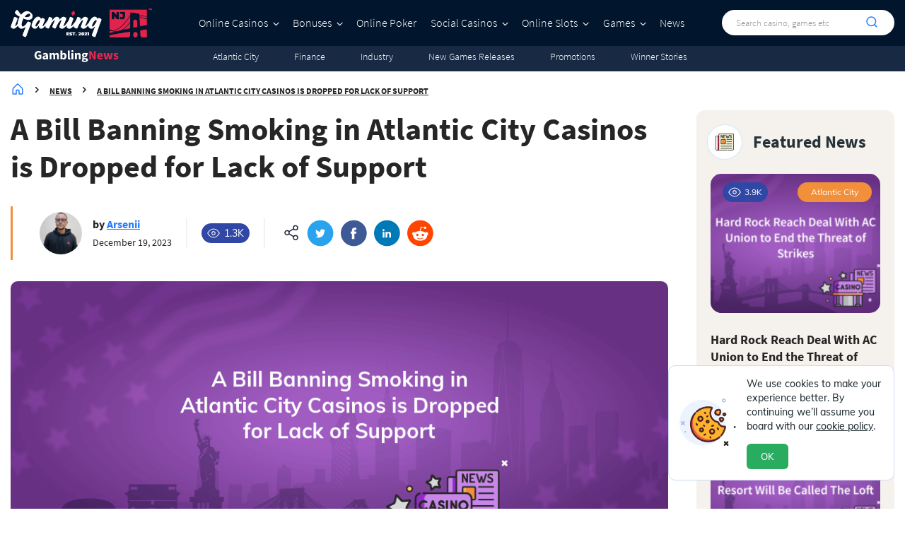

--- FILE ---
content_type: text/html; charset=UTF-8
request_url: https://igamingnj.com/news/a-bill-banning-smoking-in-atlantic-city-casinos-is-dropped-for-lack-of-support/
body_size: 76569
content:
<!DOCTYPE html><html lang="en-us"><head><meta charset="utf-8"/><meta http-equiv="x-ua-compatible" content="ie=edge"><meta name="viewport" content="width=device-width, initial-scale=1.0"><meta name="HandheldFriendly" content="True"><meta name="MobileOptimized" content="320"><style media="all">img:is([sizes=auto i],[sizes^="auto," i]){contain-intrinsic-size:3000px 1500px}
/*! This file is auto-generated */
.wp-block-button__link{color:#fff;background-color:#32373c;border-radius:9999px;box-shadow:none;text-decoration:none;padding:calc(.667em + 2px) calc(1.333em + 2px);font-size:1.125em}.wp-block-file__button{background:#32373c;color:#fff;text-decoration:none}
.nice-select{-webkit-tap-highlight-color:transparent;background-color:#fff;border-radius:5px;border:solid 1px #e8e8e8;box-sizing:border-box;clear:both;cursor:pointer;display:block;float:left;font-family:inherit;font-size:14px;font-weight:400;height:42px;line-height:40px;outline:none;padding-left:18px;padding-right:30px;position:relative;text-align:left !important;-webkit-transition:all .2s ease-in-out;transition:all .2s ease-in-out;-webkit-user-select:none;-moz-user-select:none;-ms-user-select:none;user-select:none;white-space:nowrap;width:auto}.nice-select:hover{border-color:#dbdbdb}.nice-select:active,.nice-select.open,.nice-select:focus{border-color:#999}.nice-select:after{border-bottom:2px solid #999;border-right:2px solid #999;content:'';display:block;height:5px;margin-top:-4px;pointer-events:none;position:absolute;right:12px;top:50%;-webkit-transform-origin:66% 66%;-ms-transform-origin:66% 66%;transform-origin:66% 66%;-webkit-transform:rotate(45deg);-ms-transform:rotate(45deg);transform:rotate(45deg);-webkit-transition:all .15s ease-in-out;transition:all .15s ease-in-out;width:5px}.nice-select.open:after{-webkit-transform:rotate(-135deg);-ms-transform:rotate(-135deg);transform:rotate(-135deg)}.nice-select.open .list{opacity:1;pointer-events:auto;-webkit-transform:scale(1) translateY(0);-ms-transform:scale(1) translateY(0);transform:scale(1) translateY(0)}.nice-select.disabled{border-color:#ededed;color:#999;pointer-events:none}.nice-select.disabled:after{border-color:#ccc}.nice-select.wide{width:100%}.nice-select.wide .list{left:0 !important;right:0 !important}.nice-select.right{float:right}.nice-select.right .list{left:auto;right:0}.nice-select.small{font-size:12px;height:36px;line-height:34px}.nice-select.small:after{height:4px;width:4px}.nice-select.small .option{line-height:34px;min-height:34px}.nice-select .list{background-color:#fff;border-radius:5px;box-shadow:0 0 0 1px rgba(68,68,68,.11);box-sizing:border-box;margin-top:4px;opacity:0;overflow:hidden;padding:0;pointer-events:none;position:absolute;top:100%;left:0;-webkit-transform-origin:50% 0;-ms-transform-origin:50% 0;transform-origin:50% 0;-webkit-transform:scale(.75) translateY(-21px);-ms-transform:scale(.75) translateY(-21px);transform:scale(.75) translateY(-21px);-webkit-transition:all .2s cubic-bezier(.5,0,0,1.25),opacity .15s ease-out;transition:all .2s cubic-bezier(.5,0,0,1.25),opacity .15s ease-out;z-index:9}.nice-select .list:hover .option:not(:hover){background-color:transparent !important}.nice-select .option{cursor:pointer;font-weight:400;line-height:40px;list-style:none;min-height:40px;outline:none;padding-left:18px;padding-right:29px;text-align:left;-webkit-transition:all .2s;transition:all .2s}.nice-select .option:hover,.nice-select .option.focus,.nice-select .option.selected.focus{background-color:#f6f6f6}.nice-select .option.selected{font-weight:700}.nice-select .option.disabled{background-color:transparent;color:#999;cursor:default}.no-csspointerevents .nice-select .list{display:none}.no-csspointerevents .nice-select.open .list{display:block}
.slick-slider{position:relative;display:block;box-sizing:border-box;-webkit-user-select:none;-moz-user-select:none;-ms-user-select:none;user-select:none;-webkit-touch-callout:none;-khtml-user-select:none;-ms-touch-action:pan-y;touch-action:pan-y;-webkit-tap-highlight-color:transparent}.slick-list{position:relative;display:block;overflow:hidden;margin:0;padding:0}.slick-list:focus{outline:none}.slick-list.dragging{cursor:pointer}.slick-slider .slick-track,.slick-slider .slick-list{-webkit-transform:translate3d(0,0,0);-moz-transform:translate3d(0,0,0);-ms-transform:translate3d(0,0,0);-o-transform:translate3d(0,0,0);transform:translate3d(0,0,0)}.slick-track{position:relative;top:0;left:0;display:block;margin-left:auto;margin-right:auto}.slick-track:before,.slick-track:after{display:table;content:''}.slick-track:after{clear:both}.slick-loading .slick-track{visibility:hidden}.slick-slide{display:none;float:left;height:100%;min-height:1px}[dir=rtl] .slick-slide{float:right}.slick-slide img{display:block}.slick-slide.slick-loading img{display:none}.slick-slide.dragging img{pointer-events:none}.slick-initialized .slick-slide{display:block}.slick-loading .slick-slide{visibility:hidden}.slick-vertical .slick-slide{display:block;height:auto;border:1px solid transparent}.slick-arrow.slick-hidden{display:none}
.al-range-slider{box-sizing:border-box;display:flex;flex-wrap:wrap;-webkit-box-pack:justify;-ms-flex-pack:justify;justify-content:space-between;font-size:10px;margin:0;position:relative;width:100%}@media screen and (max-width:425px){.al-range-slider{font-size:9px}}@media screen and (max-width:375px){.al-range-slider{font-size:8px}}.al-range-slider__track{border-radius:10px;cursor:pointer;height:4px;position:relative;-webkit-user-select:none;-moz-user-select:none;-ms-user-select:none;user-select:none;width:100%;background:#f28f3b;order:3;margin-top:20px;margin-bottom:20px}.al-range-slider__bar{background:#e2e3e7;border-radius:10px;height:4px;left:0;position:absolute;top:0;width:0;z-index:1}.al-range-slider__knob{border-radius:50%;cursor:pointer;height:24px;left:0;position:absolute;top:50%;touch-action:none;transform:translate(-50%,-50%);-webkit-user-select:none;-moz-user-select:none;-ms-user-select:none;user-select:none;width:24px;z-index:2;background:#fff;box-shadow:0px 3px 8px rgb(0 0 0/15%),0px 3px 1px rgb(0 0 0/6%)}.al-range-slider__tooltip{display:none}.al-range-slider__input{display:block;order:1;background:#fff;border-radius:8px;border:none;width:38%;margin-bottom:20px;height:47px;text-align:center;font-family:Mulish;font-style:normal;font-weight:400;font-size:14px;line-height:22px;color:#262626}

@font-face{font-family:swiper-icons;src:url('data:application/font-woff;charset=utf-8;base64, [base64]//wADZ2x5ZgAAAywAAADMAAAD2MHtryVoZWFkAAABbAAAADAAAAA2E2+eoWhoZWEAAAGcAAAAHwAAACQC9gDzaG10eAAAAigAAAAZAAAArgJkABFsb2NhAAAC0AAAAFoAAABaFQAUGG1heHAAAAG8AAAAHwAAACAAcABAbmFtZQAAA/gAAAE5AAACXvFdBwlwb3N0AAAFNAAAAGIAAACE5s74hXjaY2BkYGAAYpf5Hu/j+W2+MnAzMYDAzaX6QjD6/4//Bxj5GA8AuRwMYGkAPywL13jaY2BkYGA88P8Agx4j+/8fQDYfA1AEBWgDAIB2BOoAeNpjYGRgYNBh4GdgYgABEMnIABJzYNADCQAACWgAsQB42mNgYfzCOIGBlYGB0YcxjYGBwR1Kf2WQZGhhYGBiYGVmgAFGBiQQkOaawtDAoMBQxXjg/wEGPcYDDA4wNUA2CCgwsAAAO4EL6gAAeNpj2M0gyAACqxgGNWBkZ2D4/wMA+xkDdgAAAHjaY2BgYGaAYBkGRgYQiAHyGMF8FgYHIM3DwMHABGQrMOgyWDLEM1T9/w8UBfEMgLzE////P/5//f/V/xv+r4eaAAeMbAxwIUYmIMHEgKYAYjUcsDAwsLKxc3BycfPw8jEQA/[base64]/uznmfPFBNODM2K7MTQ45YEAZqGP81AmGGcF3iPqOop0r1SPTaTbVkfUe4HXj97wYE+yNwWYxwWu4v1ugWHgo3S1XdZEVqWM7ET0cfnLGxWfkgR42o2PvWrDMBSFj/IHLaF0zKjRgdiVMwScNRAoWUoH78Y2icB/yIY09An6AH2Bdu/UB+yxopYshQiEvnvu0dURgDt8QeC8PDw7Fpji3fEA4z/PEJ6YOB5hKh4dj3EvXhxPqH/SKUY3rJ7srZ4FZnh1PMAtPhwP6fl2PMJMPDgeQ4rY8YT6Gzao0eAEA409DuggmTnFnOcSCiEiLMgxCiTI6Cq5DZUd3Qmp10vO0LaLTd2cjN4fOumlc7lUYbSQcZFkutRG7g6JKZKy0RmdLY680CDnEJ+UMkpFFe1RN7nxdVpXrC4aTtnaurOnYercZg2YVmLN/d/gczfEimrE/fs/bOuq29Zmn8tloORaXgZgGa78yO9/cnXm2BpaGvq25Dv9S4E9+5SIc9PqupJKhYFSSl47+Qcr1mYNAAAAeNptw0cKwkAAAMDZJA8Q7OUJvkLsPfZ6zFVERPy8qHh2YER+3i/BP83vIBLLySsoKimrqKqpa2hp6+jq6RsYGhmbmJqZSy0sraxtbO3sHRydnEMU4uR6yx7JJXveP7WrDycAAAAAAAH//wACeNpjYGRgYOABYhkgZgJCZgZNBkYGLQZtIJsFLMYAAAw3ALgAeNolizEKgDAQBCchRbC2sFER0YD6qVQiBCv/H9ezGI6Z5XBAw8CBK/m5iQQVauVbXLnOrMZv2oLdKFa8Pjuru2hJzGabmOSLzNMzvutpB3N42mNgZGBg4GKQYzBhYMxJLMlj4GBgAYow/P/PAJJhLM6sSoWKfWCAAwDAjgbRAAB42mNgYGBkAIIbCZo5IPrmUn0hGA0AO8EFTQAA') format('woff');font-weight:400;font-style:normal}:root{--swiper-theme-color:#007aff}.swiper-container{margin-left:auto;margin-right:auto;position:relative;overflow:hidden;list-style:none;padding:0;z-index:1}.swiper-container-vertical>.swiper-wrapper{flex-direction:column}.swiper-wrapper{position:relative;width:100%;height:100%;z-index:1;display:flex;transition-property:transform;box-sizing:content-box}.swiper-container-android .swiper-slide,.swiper-wrapper{transform:translate3d(0px,0,0)}.swiper-container-multirow>.swiper-wrapper{flex-wrap:wrap}.swiper-container-multirow-column>.swiper-wrapper{flex-wrap:wrap;flex-direction:column}.swiper-container-free-mode>.swiper-wrapper{transition-timing-function:ease-out;margin:0 auto}.swiper-container-pointer-events{touch-action:pan-y}.swiper-container-pointer-events.swiper-container-vertical{touch-action:pan-x}.swiper-slide{flex-shrink:0;width:100%;height:100%;position:relative;transition-property:transform}.swiper-slide-invisible-blank{visibility:hidden}.swiper-container-autoheight,.swiper-container-autoheight .swiper-slide{height:auto}.swiper-container-autoheight .swiper-wrapper{align-items:flex-start;transition-property:transform,height}.swiper-container-3d{perspective:1200px}.swiper-container-3d .swiper-cube-shadow,.swiper-container-3d .swiper-slide,.swiper-container-3d .swiper-slide-shadow-bottom,.swiper-container-3d .swiper-slide-shadow-left,.swiper-container-3d .swiper-slide-shadow-right,.swiper-container-3d .swiper-slide-shadow-top,.swiper-container-3d .swiper-wrapper{transform-style:preserve-3d}.swiper-container-3d .swiper-slide-shadow-bottom,.swiper-container-3d .swiper-slide-shadow-left,.swiper-container-3d .swiper-slide-shadow-right,.swiper-container-3d .swiper-slide-shadow-top{position:absolute;left:0;top:0;width:100%;height:100%;pointer-events:none;z-index:10}.swiper-container-3d .swiper-slide-shadow-left{background-image:linear-gradient(to left,rgba(0,0,0,.5),rgba(0,0,0,0))}.swiper-container-3d .swiper-slide-shadow-right{background-image:linear-gradient(to right,rgba(0,0,0,.5),rgba(0,0,0,0))}.swiper-container-3d .swiper-slide-shadow-top{background-image:linear-gradient(to top,rgba(0,0,0,.5),rgba(0,0,0,0))}.swiper-container-3d .swiper-slide-shadow-bottom{background-image:linear-gradient(to bottom,rgba(0,0,0,.5),rgba(0,0,0,0))}.swiper-container-css-mode>.swiper-wrapper{overflow:auto;scrollbar-width:none;-ms-overflow-style:none}.swiper-container-css-mode>.swiper-wrapper::-webkit-scrollbar{display:none}.swiper-container-css-mode>.swiper-wrapper>.swiper-slide{scroll-snap-align:start start}.swiper-container-horizontal.swiper-container-css-mode>.swiper-wrapper{scroll-snap-type:x mandatory}.swiper-container-vertical.swiper-container-css-mode>.swiper-wrapper{scroll-snap-type:y mandatory}:root{--swiper-navigation-size:44px}.swiper-button-next,.swiper-button-prev{position:absolute;top:50%;width:calc(var(--swiper-navigation-size)/ 44 * 27);height:var(--swiper-navigation-size);margin-top:calc(0px - (var(--swiper-navigation-size)/ 2));z-index:10;cursor:pointer;display:flex;align-items:center;justify-content:center;color:var(--swiper-navigation-color,var(--swiper-theme-color))}.swiper-button-next.swiper-button-disabled,.swiper-button-prev.swiper-button-disabled{opacity:.35;cursor:auto;pointer-events:none}.swiper-button-next:after,.swiper-button-prev:after{font-family:swiper-icons;font-size:var(--swiper-navigation-size);text-transform:none!important;letter-spacing:0;text-transform:none;font-variant:initial;line-height:1}.swiper-button-prev,.swiper-container-rtl .swiper-button-next{left:10px;right:auto}.swiper-button-prev:after,.swiper-container-rtl .swiper-button-next:after{content:'prev'}.swiper-button-next,.swiper-container-rtl .swiper-button-prev{right:10px;left:auto}.swiper-button-next:after,.swiper-container-rtl .swiper-button-prev:after{content:'next'}.swiper-button-next.swiper-button-white,.swiper-button-prev.swiper-button-white{--swiper-navigation-color:#ffffff}.swiper-button-next.swiper-button-black,.swiper-button-prev.swiper-button-black{--swiper-navigation-color:#000000}.swiper-button-lock{display:none}.swiper-pagination{position:absolute;text-align:center;transition:.3s opacity;transform:translate3d(0,0,0);z-index:10}.swiper-pagination.swiper-pagination-hidden{opacity:0}.swiper-container-horizontal>.swiper-pagination-bullets,.swiper-pagination-custom,.swiper-pagination-fraction{bottom:10px;left:0;width:100%}.swiper-pagination-bullets-dynamic{overflow:hidden;font-size:0}.swiper-pagination-bullets-dynamic .swiper-pagination-bullet{transform:scale(.33);position:relative}.swiper-pagination-bullets-dynamic .swiper-pagination-bullet-active{transform:scale(1)}.swiper-pagination-bullets-dynamic .swiper-pagination-bullet-active-main{transform:scale(1)}.swiper-pagination-bullets-dynamic .swiper-pagination-bullet-active-prev{transform:scale(.66)}.swiper-pagination-bullets-dynamic .swiper-pagination-bullet-active-prev-prev{transform:scale(.33)}.swiper-pagination-bullets-dynamic .swiper-pagination-bullet-active-next{transform:scale(.66)}.swiper-pagination-bullets-dynamic .swiper-pagination-bullet-active-next-next{transform:scale(.33)}.swiper-pagination-bullet{width:8px;height:8px;display:inline-block;border-radius:50%;background:#000;opacity:.2}button.swiper-pagination-bullet{border:none;margin:0;padding:0;box-shadow:none;-webkit-appearance:none;appearance:none}.swiper-pagination-clickable .swiper-pagination-bullet{cursor:pointer}.swiper-pagination-bullet:only-child{display:none!important}.swiper-pagination-bullet-active{opacity:1;background:var(--swiper-pagination-color,var(--swiper-theme-color))}.swiper-container-vertical>.swiper-pagination-bullets{right:10px;top:50%;transform:translate3d(0px,-50%,0)}.swiper-container-vertical>.swiper-pagination-bullets .swiper-pagination-bullet{margin:6px 0;display:block}.swiper-container-vertical>.swiper-pagination-bullets.swiper-pagination-bullets-dynamic{top:50%;transform:translateY(-50%);width:8px}.swiper-container-vertical>.swiper-pagination-bullets.swiper-pagination-bullets-dynamic .swiper-pagination-bullet{display:inline-block;transition:.2s transform,.2s top}.swiper-container-horizontal>.swiper-pagination-bullets .swiper-pagination-bullet{margin:0 4px}.swiper-container-horizontal>.swiper-pagination-bullets.swiper-pagination-bullets-dynamic{left:50%;transform:translateX(-50%);white-space:nowrap}.swiper-container-horizontal>.swiper-pagination-bullets.swiper-pagination-bullets-dynamic .swiper-pagination-bullet{transition:.2s transform,.2s left}.swiper-container-horizontal.swiper-container-rtl>.swiper-pagination-bullets-dynamic .swiper-pagination-bullet{transition:.2s transform,.2s right}.swiper-pagination-progressbar{background:rgba(0,0,0,.25);position:absolute}.swiper-pagination-progressbar .swiper-pagination-progressbar-fill{background:var(--swiper-pagination-color,var(--swiper-theme-color));position:absolute;left:0;top:0;width:100%;height:100%;transform:scale(0);transform-origin:left top}.swiper-container-rtl .swiper-pagination-progressbar .swiper-pagination-progressbar-fill{transform-origin:right top}.swiper-container-horizontal>.swiper-pagination-progressbar,.swiper-container-vertical>.swiper-pagination-progressbar.swiper-pagination-progressbar-opposite{width:100%;height:4px;left:0;top:0}.swiper-container-horizontal>.swiper-pagination-progressbar.swiper-pagination-progressbar-opposite,.swiper-container-vertical>.swiper-pagination-progressbar{width:4px;height:100%;left:0;top:0}.swiper-pagination-white{--swiper-pagination-color:#ffffff}.swiper-pagination-black{--swiper-pagination-color:#000000}.swiper-pagination-lock{display:none}.swiper-scrollbar{border-radius:10px;position:relative;-ms-touch-action:none;background:rgba(0,0,0,.1)}.swiper-container-horizontal>.swiper-scrollbar{position:absolute;left:1%;bottom:3px;z-index:50;height:5px;width:98%}.swiper-container-vertical>.swiper-scrollbar{position:absolute;right:3px;top:1%;z-index:50;width:5px;height:98%}.swiper-scrollbar-drag{height:100%;width:100%;position:relative;background:rgba(0,0,0,.5);border-radius:10px;left:0;top:0}.swiper-scrollbar-cursor-drag{cursor:move}.swiper-scrollbar-lock{display:none}.swiper-zoom-container{width:100%;height:100%;display:flex;justify-content:center;align-items:center;text-align:center}.swiper-zoom-container>canvas,.swiper-zoom-container>img,.swiper-zoom-container>svg{max-width:100%;max-height:100%;object-fit:contain}.swiper-slide-zoomed{cursor:move}.swiper-lazy-preloader{width:42px;height:42px;position:absolute;left:50%;top:50%;margin-left:-21px;margin-top:-21px;z-index:10;transform-origin:50%;animation:swiper-preloader-spin 1s infinite linear;box-sizing:border-box;border:4px solid var(--swiper-preloader-color,var(--swiper-theme-color));border-radius:50%;border-top-color:transparent}.swiper-lazy-preloader-white{--swiper-preloader-color:#fff}.swiper-lazy-preloader-black{--swiper-preloader-color:#000}@keyframes swiper-preloader-spin{100%{transform:rotate(360deg)}}.swiper-container .swiper-notification{position:absolute;left:0;top:0;pointer-events:none;opacity:0;z-index:-1000}.swiper-container-fade.swiper-container-free-mode .swiper-slide{transition-timing-function:ease-out}.swiper-container-fade .swiper-slide{pointer-events:none;transition-property:opacity}.swiper-container-fade .swiper-slide .swiper-slide{pointer-events:none}.swiper-container-fade .swiper-slide-active,.swiper-container-fade .swiper-slide-active .swiper-slide-active{pointer-events:auto}.swiper-container-cube{overflow:visible}.swiper-container-cube .swiper-slide{pointer-events:none;-webkit-backface-visibility:hidden;backface-visibility:hidden;z-index:1;visibility:hidden;transform-origin:0 0;width:100%;height:100%}.swiper-container-cube .swiper-slide .swiper-slide{pointer-events:none}.swiper-container-cube.swiper-container-rtl .swiper-slide{transform-origin:100% 0}.swiper-container-cube .swiper-slide-active,.swiper-container-cube .swiper-slide-active .swiper-slide-active{pointer-events:auto}.swiper-container-cube .swiper-slide-active,.swiper-container-cube .swiper-slide-next,.swiper-container-cube .swiper-slide-next+.swiper-slide,.swiper-container-cube .swiper-slide-prev{pointer-events:auto;visibility:visible}.swiper-container-cube .swiper-slide-shadow-bottom,.swiper-container-cube .swiper-slide-shadow-left,.swiper-container-cube .swiper-slide-shadow-right,.swiper-container-cube .swiper-slide-shadow-top{z-index:0;-webkit-backface-visibility:hidden;backface-visibility:hidden}.swiper-container-cube .swiper-cube-shadow{position:absolute;left:0;bottom:0px;width:100%;height:100%;opacity:.6;z-index:0}.swiper-container-cube .swiper-cube-shadow:before{content:'';background:#000;position:absolute;left:0;top:0;bottom:0;right:0;filter:blur(50px)}.swiper-container-flip{overflow:visible}.swiper-container-flip .swiper-slide{pointer-events:none;-webkit-backface-visibility:hidden;backface-visibility:hidden;z-index:1}.swiper-container-flip .swiper-slide .swiper-slide{pointer-events:none}.swiper-container-flip .swiper-slide-active,.swiper-container-flip .swiper-slide-active .swiper-slide-active{pointer-events:auto}.swiper-container-flip .swiper-slide-shadow-bottom,.swiper-container-flip .swiper-slide-shadow-left,.swiper-container-flip .swiper-slide-shadow-right,.swiper-container-flip .swiper-slide-shadow-top{z-index:0;-webkit-backface-visibility:hidden;backface-visibility:hidden}
*{margin:0;padding:0;-webkit-box-sizing:border-box;-moz-box-sizing:border-box;box-sizing:border-box;outline:none;font-family:Mulish,sans-serif}.container{margin:0 auto;max-width:1310px;padding:0 15px}.alignright{float:right;margin-left:40px;margin-bottom:40px}.alignleft{float:left;margin-right:40px;margin-bottom:40px}.wp-block-columns{display:-webkit-flex;display:-moz-flex;display:-ms-flex;display:-o-flex;display:flex}.wp-block-columns .wp-block-column{flex-basis:50%}.has-text-align-center{text-align:center}.has-text-align-right{text-align:right}h1{font-family:Source Sans Pro;font-style:normal;font-weight:700;font-size:44px;line-height:53px;color:#262626;margin-top:40px;margin-bottom:20px}h2{font-family:Source Sans Pro;font-style:normal;font-weight:700;font-size:36px;line-height:47px;color:#263238;margin-top:40px;margin-bottom:20px}h3{font-family:Source Sans Pro;font-style:normal;font-weight:700;font-size:28px;line-height:36px;color:#263238;margin-top:11px;margin-bottom:20px}h4{font-family:Source Sans Pro;font-style:normal;font-weight:700;font-size:24px;line-height:31px;color:#263238;margin-top:11px;margin-bottom:40px}h5{font-family:Source Sans Pro;font-style:normal;font-weight:700;font-size:18px;line-height:23px;color:#263238;margin-top:40px;margin-bottom:20px}h6{font-family:Source Sans Pro;font-style:normal;font-weight:700;font-size:16px;line-height:20px;color:#263238;margin-top:40px;margin-bottom:20px}p{font-family:Mulish;font-style:normal;font-weight:400;font-size:18px;line-height:27px;color:#263238;padding-bottom:27px}strong{font-weight:700}p:empty{display:none}.mt-5{margin-top:50px}.mt-4{margin-top:40px}:root{--star-color:#283c55;--star-background:#f28f3b}.r_line{padding-top:15px;margin-top:20px;padding-bottom:15px;margin-bottom:18px;padding-left:50px;border-left:3px solid #f28f3b}img[align=center],img[align=right],img[align=left]{display:block;width:auto;max-width:100%;margin:5px auto 20px auto}img[align=right]{float:right;margin-left:20px !important}img[align=left]{float:left;margin-right:20px !important}main .container ul{list-style:none;margin-bottom:29px}main .container ol{margin-bottom:29px;margin-left:1em}main .container ul li,main .container ol li{position:relative;padding-left:19px;font-family:Mulish;font-style:normal;font-weight:400;font-size:18px;line-height:29px;color:#262626;margin-bottom:20px}main .nice-select ul li{margin-bottom:0!important}main .container ul li:before{content:'';width:8px;height:8px;position:absolute;left:0;top:10.5px;display:block;border-radius:100%;background:#f28f3b}main .nice-select ul li:before{display:none!important}main .dark_bg .container ul li,main .dark_bg .container ol li,.dark_bg .delicadet_text p{color:#fff}main .container table ul li,main .container table ol li{font-size:inherit;margin-bottom:10px}button{cursor:pointer}.bg_block{padding-top:60px;padding-bottom:60px;background-position:center top;background-color:#fff}.bg_block.bg1{background-image:url(//igamingnj.com/wp-content/themes/igamingnj/lib/css/../img/bg1.png)}.bg_image.bg1{background-image:url(//igamingnj.com/wp-content/themes/igamingnj/lib/css/../img/bgimg1.png)}.bg_img2{background-image:url(//igamingnj.com/wp-content/themes/igamingnj/lib/css/../img/Irish-Pot-Luck-logo.png) !important}.bg_img3{background-image:url(//igamingnj.com/wp-content/themes/igamingnj/lib/css/../img/perccent_bg.png) !important}.bg_img4{background-image:url(//igamingnj.com/wp-content/themes/igamingnj/lib/css/../img/dark_bg_123.png) !important}body .mt0{margin-top:0!important}body .mb0{margin-bottom:0!important}body .pl0{padding-left:0}body .pr0{padding-right:0}body .mt11{margin-top:11px}body .mb11{margin-bottom:11px}body .mt30{margin-top:30px}body .mb30{margin-bottom:30px}body .mt40{margin-top:40px}body .mb40{margin-bottom:40px}body .mt60{margin-top:60px}body .mb60{margin-bottom:60px}body .mt80{margin-top:80px}body .mb80{margin-bottom:80px}body .pt60{padding-top:60px}body .pb60{padding-bottom:60px}.clear{clear:both}.only_pc{display:block}.only_mobile{display:none!important}main .color_s li:before{width:6px!important;height:6px!important;background:#F28F3B!important}main .color_s a{font-weight:400}.dark_bg{padding-top:60px;padding-bottom:60px;background:#01152d;background-image:url(//igamingnj.com/wp-content/themes/igamingnj/lib/css/../img/dark_bg.svg);background-position:center top;margin-top:60px}.dark_bg~.dark_bg{margin-top:0}main .dark_bg *{color:#fff}.dark_bg h2{margin-top:0;margin-bottom:40px}.grey_bg{padding-top:60px;padding-bottom:60px;background-image:url(//igamingnj.com/wp-content/themes/igamingnj/lib/css/../img/bg1.png);background-position:center top;background-color:#fff}.grey_bg h2{margin-top:0;margin-bottom:40px}.bg_image{background-size:cover;background-position:center}.w60{width:60%}.bgtor{background-position:top right;background-repeat:no-repeat}.color-text{color:#f28f3b}.blu_bg{background-image:url(//igamingnj.com/wp-content/themes/igamingnj/lib/css/../img/blu_bg_to.png);padding-top:60px;padding-bottom:60px}.blu2_bg{background-image:url(//igamingnj.com/wp-content/themes/igamingnj/lib/css/../img/blu2_bg.png);padding-top:60px;padding-bottom:60px}.blu_block{background:#edf4ff;padding-top:40px;padding-bottom:1px}.red_bg{background-color:#ed254e;background-image:url(//igamingnj.com/wp-content/themes/igamingnj/lib/css/../img/red_bg.png);padding-top:60px;padding-bottom:60px}.red_bg .r_line{border-color:#fff}.red_bg h1{color:#fff}.red_bg h2{color:#fff}.red_bg h3{color:#fff}.red_bg h4{color:#fff}.red_bg h5{color:#fff}.red_bg h6{color:#fff}.red_bg p{color:#fff}.more_aff_button{margin-top:30px;text-align:center}.more_aff_button a{display:inline-block;background:#267dff;border-radius:12px;font-family:Mulish;font-style:normal;font-weight:600;font-size:18px;line-height:29px;color:#fff;text-decoration:none;padding:19px 49px;transition:.3s}.more_aff_button a:hover{background:#06f;transition:.3s}.goto,.open-modal-1,.open-modal-2{cursor:pointer}.d-none{display:none !important}table.plain{width:auto;border-collapse:separate;border-spacing:0;border:1px solid rgba(210,210,210,.3);border-radius:10px;padding:0 30px;margin-bottom:30px}table.plain th,table.plain td{color:#1c1d23;padding:15px 30px}table.plain tbody tr td{border-top:1px solid rgba(210,210,210,.3)}header{position:fixed;left:0;top:0;right:0;z-index:10}header .acount-block{background:#267dff;padding:9px 0}header .acount-block .container{display:-webkit-box;display:-ms-flexbox;display:flex;-webkit-box-pack:justify;-ms-flex-pack:justify;justify-content:space-between;-webkit-box-align:center;-ms-flex-align:center;align-items:center;-ms-flex-line-pack:center;align-content:center;-ms-flex-wrap:nowrap;flex-wrap:nowrap}header .acount-block .text{font-family:Mulish;font-style:normal;font-weight:400;font-size:12px;line-height:19px;color:#fff;width:90%}header .acount-block .notification{padding-left:10px;padding-right:10px;min-width:74px}header .acount-block .notification a{text-decoration:none;display:-webkit-box;display:-ms-flexbox;display:flex;-webkit-box-align:center;-ms-flex-align:center;align-items:center;-webkit-box-pack:center;-ms-flex-pack:center;justify-content:center;-ms-flex-line-pack:center;align-content:center;-ms-flex-wrap:nowrap;flex-wrap:nowrap}header .acount-block .notification span{background:#011936;border-radius:100px;font-family:Mulish;font-style:normal;font-weight:800;font-size:11px;line-height:13px;color:#fff;padding:2px;width:30px;text-align:center;margin-left:8px}header .acount-block .acount{padding-left:10px;min-width:120px}header .acount-block .acount img{display:inline-block;vertical-align:middle}header .acount-block .acount a{font-family:Mulish;font-style:normal;font-weight:600;font-size:13px;line-height:16px;color:#fff;text-decoration:none}header .content-header{background:#01152d;padding:12px 0}header .content-header .container{display:-webkit-box;display:-ms-flexbox;display:flex;-webkit-box-pack:justify;-ms-flex-pack:justify;justify-content:space-between;-webkit-box-align:center;-ms-flex-align:center;align-items:center;-ms-flex-line-pack:center;align-content:center;-ms-flex-wrap:nowrap;flex-wrap:nowrap}header .content-header .logo-block{width:17%}header .content-header .logo-block img{max-width:100%;height:auto;display:block}header .content-header nav{width:55%;margin-top:-14px;margin-bottom:-14px}header .content-header nav ul{list-style:none;display:-webkit-box;display:-ms-flexbox;display:flex;-ms-flex-wrap:nowrap;flex-wrap:nowrap;-webkit-box-align:center;-ms-flex-align:center;align-items:center;-ms-flex-line-pack:center;align-content:center;-webkit-box-pack:justify;-ms-flex-pack:justify;justify-content:space-between}header .content-header nav ul li a{font-family:Source Sans Pro;font-style:normal;font-weight:300;font-size:16px;line-height:64px;color:#fff;text-decoration:none;position:relative}header .content-header nav ul li.menu-item-has-children>a:after{content:'';display:inline-block;background-image:url(//igamingnj.com/wp-content/themes/igamingnj/lib/css/../img/menu.png);width:9px;height:6px;background-position:center;background-repeat:no-repeat;margin-left:7px;vertical-align:middle;margin-bottom:2px;transition:.3s all}header .content-header nav ul li.menu-item-has-children:hover>a:after{transform:rotate(180deg)}header .content-header nav ul li a:before{content:'';position:absolute;bottom:-10px;width:0;height:2px;background:#267dff;display:block;transition:.3s all}header .content-header nav ul li:hover a:before{width:100%}header .content-header nav ul li .sub-menu{display:none;position:absolute;top:auto;left:0;padding-top:20px;padding-bottom:40px;right:0;background:#071d36;box-shadow:0px 10px 40px rgb(0 0 0/30%);z-index:999}header .content-header nav ul li:hover .sub-menu{display:block}header .content-header nav ul li .sub-menu .container{padding-left:284px;display:-webkit-box;display:-ms-flexbox;display:flex;-ms-flex-wrap:wrap;flex-wrap:wrap;-ms-flex-line-pack:start;align-content:flex-start;-webkit-box-pack:start;-ms-flex-pack:start;justify-content:flex-start;-webkit-box-align:start;-ms-flex-align:start;align-items:flex-start}header .content-header nav ul li .sub-menu ul{margin-right:70px;display:block}header .content-header nav ul li .sub-menu ul li a{font-family:Source Sans Pro;font-style:normal;font-weight:300;font-size:16px;line-height:35px;color:#fff}header .content-header nav ul li .sub-menu ul li a:before{display:none}header .content-header nav ul li .sub-menu ul li a:hover{text-decoration:underline}header .content-header .search{width:19.5%;position:relative;height:36px}header .content-header .search form{background:#fff;border-radius:100px;width:100%;display:-webkit-box;display:-ms-flexbox;display:flex;-webkit-box-align:stretch;-ms-flex-align:stretch;align-items:stretch;-webkit-box-pack:space-evenly;-ms-flex-pack:space-evenly;justify-content:space-evenly;-ms-flex-line-pack:center;align-content:center;-ms-flex-wrap:nowrap;flex-wrap:nowrap;padding:5px 20px;height:36px}header .content-header .search form.active{position:absolute;right:0;top:0;z-index:2;width:1079px;transition:.3s all}header .content-header .search form input{width:80%;border:none;background:unset;font-family:Source Sans Pro;font-style:normal;font-weight:300;font-size:13px;line-height:21px;color:#262626}header .content-header .search form input::placeholder{color:rgb(38 38 38/50%)}header .content-header .search form.active input{width:100%}header .content-header .search form button{width:20%;border:none;background:unset;text-align:right}header .content-header .search form.active button{display:none}header .content-header .search form .search_closs{display:none;cursor:pointer}header .content-header .search form .search_closs img{display:inline-block;vertical-align:middle}header .content-header .search form.active .search_closs{display:block}header .content-header .mobile-toggle{display:none}header .content-header .mobile-toggle .button span{width:27px;height:2px;background:#fff;display:block;margin-bottom:7px}header .mobile_menu{display:none;position:fixed;left:-100%;right:100%;top:0;background:#011022;transition:.3s;min-height:100vh;overflow-x:auto}header .mobile_menu.open{left:0;right:0;transition:.3s}header .mobile_menu .top-block{padding:20px 15px;display:-webkit-box;display:-ms-flexbox;display:flex;-webkit-box-align:center;-ms-flex-align:center;align-items:center;-webkit-box-pack:justify;-ms-flex-pack:justify;justify-content:space-between;-ms-flex-line-pack:center;align-content:center;-ms-flex-wrap:nowrap;flex-wrap:nowrap}header .mobile_menu .top-block .mobile-toggle span{width:27px;height:2px;background:#fff;display:block;margin-bottom:7px;transition:.3s}header .mobile_menu .top-block .mobile-toggle.active span:nth-child(1){transform:rotate(45deg);transition:.3s;margin-bottom:-1px}header .mobile_menu .top-block .mobile-toggle.active span:nth-child(2){transform:rotate(-45deg);transition:.3s}header .mobile_menu .top-block .mobile-toggle.active span:nth-child(3){opacity:0;transition:.3s}header .mobile_menu .search{padding:0 15px}header .mobile_menu .search form{background:#fff;border-radius:100px;width:100%;display:-webkit-box;display:-ms-flexbox;display:flex;-webkit-box-align:stretch;-ms-flex-align:stretch;align-items:stretch;-webkit-box-pack:space-evenly;-ms-flex-pack:space-evenly;justify-content:space-evenly;-ms-flex-line-pack:center;align-content:center;-ms-flex-wrap:nowrap;flex-wrap:nowrap;padding:5px 20px;height:36px}header .mobile_menu .search form input{width:80%;border:none;background:unset;font-family:Source Sans Pro;font-style:normal;font-weight:300;font-size:13px;line-height:21px;color:#262626}header .mobile_menu .search form button{width:20%;border:none;background:unset;text-align:right}header .mobile_menu .mob-menu{padding:10px 15px 15px}header .mobile_menu .mob-menu ul{list-style:none}header .mobile_menu .mob-menu ul li{padding-top:17px;padding-bottom:17px;border-bottom:1px solid rgba(255,255,255,.1)}header .mobile_menu .mob-menu ul li:last-child{border-bottom:none}header .mobile_menu .mob-menu ul li a{font-family:Source Sans Pro;font-style:normal;font-weight:400;font-size:18px;line-height:29px;color:#fff;text-decoration:none}header .mobile_menu .mob-menu ul li .sub-menu{display:none}header .mobile_menu .mob-menu ul li ul li{border-bottom:none}header .mobile_menu .mob-menu ul .container{padding:0}header .mobile_menu .mob-menu ul li.menu-item-has-children{position:relative}header .mobile_menu .mob-menu ul li.menu-item-has-children:before{content:'';position:absolute;right:10px;top:28px;width:9px;height:6px;background-image:url(//igamingnj.com/wp-content/themes/igamingnj/lib/css/../img/menu.png);transition:.3s}header .mobile_menu .mob-menu ul li.menu-item-has-children.active:before{transform:rotate(180deg);transition:.3s}#breadcrumbs{padding:15px 0;margin-top:-1px}#breadcrumbs.bg-color{background:#01152d}#breadcrumbs ol{list-style:none;margin:0 auto}#breadcrumbs ol li{font-family:Source Sans Pro;font-style:normal;font-weight:700;font-size:12px;line-height:19px;text-transform:uppercase;color:#262626;display:inline-block;padding:0;margin:0}#breadcrumbs.bg-color ol li{color:#fff}#breadcrumbs ol li:before{content:'';margin:0 15px;display:inline-block;width:5px;height:8px;background-image:url(//igamingnj.com/wp-content/themes/igamingnj/lib/css/../img/br_d.svg)}#breadcrumbs.bg-color ol li:before{width:6px;height:9px;background-image:url(//igamingnj.com/wp-content/themes/igamingnj/lib/css/../img/br.svg)}#breadcrumbs ol li:first-child:before{display:none}#breadcrumbs ol li a{font-family:Source Sans Pro;font-style:normal;font-weight:700;font-size:12px;line-height:19px;text-decoration-line:underline;text-transform:uppercase;color:#262626;display:inline-block;vertical-align:middle}#breadcrumbs.bg-color ol li a{color:#fff}#breadcrumbs ol li span{font-family:Source Sans Pro;font-style:normal;font-weight:700;font-size:12px;line-height:19px;text-transform:uppercase;color:#262626}#breadcrumbs.bg-color ol li span{color:#fff}main{padding-top:60px;overflow-y:hidden}main p{font-family:Mulish;font-style:normal;font-weight:400;font-size:18px;line-height:27px;color:#262626;padding-bottom:27px}main a{font-family:Mulish;font-style:normal;font-weight:700;font-size:18px;line-height:29px;color:#267dff}main a:hover{text-decoration:none}main img{max-width:100%;height:auto;border-radius:10px}.hero-block{background:#01152d;padding-top:15px;margin-top:-1px}.hero-block .first-title{margin-top:0;margin-bottom:20px;font-family:Source Sans Pro;font-style:normal;font-weight:700;font-size:44px;line-height:53px;color:#fff}.hero-block .general-blocks{display:-webkit-box;display:-ms-flexbox;display:flex;-ms-flex-wrap:wrap;flex-wrap:wrap;-ms-flex-line-pack:start;align-content:flex-start;-webkit-box-align:stretch;-ms-flex-align:stretch;align-items:stretch;-webkit-box-pack:space-evenly;-ms-flex-pack:space-evenly;justify-content:space-evenly;margin-bottom:40px}.hero-block .general-blocks .left-block{width:57%}.hero-block .general-blocks .left-block .image-block{min-height:300px;border-radius:10px;position:relative}.hero-block .general-blocks .left-block .image-block img{max-width:100%;height:auto}.hero-block .general-blocks .left-block .image-block .cover{position:absolute;left:0;top:0;right:0;bottom:0;width:220px;height:100px;z-index:1;margin:auto;text-align:center}.hero-block .general-blocks .left-block .image-block .cover button{background:#267dff;border-radius:10px;border:none;padding:20px;font-family:Source Sans Pro;font-style:normal;font-weight:600;font-size:18px;line-height:23px;color:#fff;width:200px;transition:.3s}.hero-block .general-blocks .left-block .image-block .cover button:hover{background:#156ae8;transition:.3s}.hero-block .general-blocks .left-block .image-block .cover button img{display:inline-block;vertical-align:middle}.hero-block .general-blocks .left-block .image-block .cover .info{margin-top:20px;font-family:Source Sans Pro;font-style:normal;font-weight:600;font-size:18px;line-height:23px;text-align:center;color:#fff}.hero-block .general-blocks .left-block .image-block .bottom-info{position:absolute;left:0;right:0;bottom:0;background:rgba(0,0,0,.4);-webkit-backdrop-filter:blur(10px);backdrop-filter:blur(10px);padding:20px;z-index:2;display:-webkit-box;display:-ms-flexbox;display:flex;-ms-flex-wrap:nowrap;flex-wrap:nowrap;-webkit-box-pack:justify;-ms-flex-pack:justify;justify-content:space-between;-webkit-box-align:center;-ms-flex-align:center;align-items:center;-ms-flex-line-pack:center;align-content:center}.hero-block .general-blocks .left-block .image-block .bottom-info .text{font-family:Mulish;font-style:normal;font-weight:400;font-size:16px;line-height:20px;color:#fff}.hero-block .general-blocks .left-block .image-block .bottom-info .text b{font-family:Mulish;font-style:normal;font-weight:700;font-size:16px;line-height:20px;color:#fff}.hero-block .general-blocks .left-block .bottom_buttoms{display:-webkit-box;display:-ms-flexbox;display:flex;-ms-flex-wrap:nowrap;flex-wrap:nowrap;-ms-flex-line-pack:center;align-content:center;-webkit-box-pack:justify;-ms-flex-pack:justify;justify-content:space-between;-webkit-box-align:center;-ms-flex-align:center;align-items:center;margin-top:10px}.hero-block .general-blocks .left-block .bottom_buttoms .left .like{background:#267dff;border-radius:6px;margin-right:6px;font-family:Mulish;font-style:normal;font-weight:700;font-size:12px;line-height:19px;color:#fff;text-decoration:none;padding:6px 11px;display:inline-block}.hero-block .general-blocks .left-block .bottom_buttoms .left .like img{display:inline-block;vertical-align:top;margin-top:1px;margin-right:7px}.hero-block .general-blocks .left-block .bottom_buttoms .left .coments{border:1px solid rgba(214,218,237,.2);border-radius:6px;font-family:Mulish;font-style:normal;font-weight:700;font-size:12px;line-height:19px;color:#fff;text-decoration:none;padding:5px 11px;display:inline-block;transition:.3s}.hero-block .general-blocks .left-block .bottom_buttoms .left .coments:hover{background:rgba(214,218,237,.2);border:1px solid rgba(214,218,237,.2);transition:.3s}.hero-block .general-blocks .left-block .bottom_buttoms .left .coments img{display:inline-block;vertical-align:top;margin-top:1px;margin-right:7px}.hero-block .general-blocks .left-block .bottom_buttoms .right .video{border:1px solid rgba(214,218,237,.2);border-radius:6px;font-family:Mulish;font-style:normal;font-weight:700;font-size:12px;line-height:19px;color:#fff;text-decoration:none;padding:5px 11px;display:inline-block;transition:.3s}.hero-block .general-blocks .left-block .bottom_buttoms .right .video:hover{background:rgba(214,218,237,.2);border:1px solid rgba(214,218,237,.2);transition:.3s}.hero-block .general-blocks .left-block .bottom_buttoms .right .video img{display:inline-block;vertical-align:top;margin-top:1px;margin-right:7px}.hero-block .general-blocks .right-block{width:43%;padding-left:40px}.hero-block .general-blocks .right-block .hot{background:#ff8155;border-radius:100px;display:inline-block;font-family:Source Sans Pro;font-style:normal;font-weight:700;font-size:12px;line-height:15px;text-transform:uppercase;color:#fff;padding:6px 11px}.hero-block .general-blocks .right-block .hot img{display:inline-block;vertical-align:top;margin-right:7px}.hero-block .general-blocks .right-block .raiting_block{margin-top:12px;display:-webkit-box;display:-ms-flexbox;display:flex;-ms-flex-wrap:wrap;flex-wrap:wrap;-ms-flex-line-pack:center;align-content:center;-webkit-box-align:center;-ms-flex-align:center;align-items:center;-webkit-box-pack:start;-ms-flex-pack:start;justify-content:flex-start}.hero-block .general-blocks .right-block .raiting_block .num_raiting .curent{font-family:Source Sans Pro;font-style:normal;font-weight:700;font-size:48px;line-height:60px;color:#fff;margin-right:6px;display:inline-block;vertical-align:middle}.hero-block .general-blocks .right-block .raiting_block .num_raiting .of{font-family:Source Sans Pro;font-style:normal;font-weight:300;font-size:18px;line-height:23px;color:#fff;display:inline-block;vertical-align:middle;margin-top:11px}.hero-block .general-blocks .right-block .raiting_block .stars_raiting{padding-left:30px;padding-top:2px;padding-right:20px}.hero-block .general-blocks .right-block .raiting_block .stars_raiting .stars{background-image:url(//igamingnj.com/wp-content/themes/igamingnj/lib/css/../img/star_empty_d.svg);width:116px;height:23px}.hero-block .general-blocks .right-block .raiting_block .stars_raiting .stars span{height:23px;background-image:url(//igamingnj.com/wp-content/themes/igamingnj/lib/css/../img/star.svg);display:block}.hero-block .general-blocks .right-block .raiting_block .reviews_raiting{padding-left:20px}.hero-block .general-blocks .right-block .raiting_block .reviews_raiting a{font-family:Source Sans Pro;font-style:normal;font-weight:600;font-size:18px;line-height:23px;color:#267dff;text-decoration:none;border-bottom:dashed 1px #267dff;transition:.3s}.hero-block .general-blocks .right-block .raiting_block .reviews_raiting a:hover{color:#156ae8;border-bottom:0;transition:.3s}.hero-block .general-blocks .right-block .text h5{font-family:Source Sans Pro;font-style:normal;font-weight:700;font-size:18px;line-height:23px;color:#fff;margin-top:20px;margin-bottom:10px}.hero-block .general-blocks .right-block .text p{font-family:Mulish;font-style:normal;font-weight:600;font-size:16px;line-height:26px;color:#fff;padding-bottom:0}.hero-block .general-blocks .right-block .text a{font-family:Mulish;font-style:normal;font-weight:600;font-size:16px;line-height:26px;color:#fff;text-decoration:underline}.hero-block .general-blocks .right-block .slot-block{background:#2d3d59;backdrop-filter:blur(10px);border-radius:20px;padding:20px 30px;padding-right:24px;margin-top:27px}.hero-block .general-blocks .right-block .slot-block .head-block{display:-webkit-box;display:-ms-flexbox;display:flex;-ms-flex-wrap:nowrap;flex-wrap:nowrap;-ms-flex-line-pack:center;align-content:center;-webkit-box-align:center;-ms-flex-align:center;align-items:center;-webkit-box-pack:start;-ms-flex-pack:start;justify-content:flex-start;margin-bottom:15px}.hero-block .general-blocks .right-block .slot-block .head-block .image img{width:56px;height:56px;border-radius:60px;display:block}.hero-block .general-blocks .right-block .slot-block .head-block .title{font-family:Source Sans Pro;font-style:normal;font-weight:700;font-size:24px;line-height:31px;color:#fff;padding-left:25px;margin-top:0;margin-bottom:0}.hero-block .general-blocks .right-block .slot-block .info-block{display:-webkit-box;display:-ms-flexbox;display:flex;-ms-flex-wrap:nowrap;flex-wrap:nowrap;-ms-flex-line-pack:start;align-content:flex-start;-webkit-box-align:center;-ms-flex-align:center;align-items:center;-webkit-box-pack:space-evenly;-ms-flex-pack:space-evenly;justify-content:space-evenly}.hero-block .general-blocks .right-block .slot-block .info-block .text{padding-right:20px}.hero-block .general-blocks .right-block .slot-block .info-block .text p{font-family:Mulish;font-style:normal;font-weight:600;font-size:12px;line-height:18px;color:#fff}.hero-block .general-blocks .right-block .slot-block .info-block .text a{font-family:Mulish;font-style:normal;font-weight:600;font-size:12px;line-height:18px;text-decoration-line:underline;color:#fff}.hero-block .general-blocks .right-block .slot-block .info-block button{background:#ff8155;border-radius:8px;font-family:Mulish;font-style:normal;font-weight:700;font-size:16px;line-height:27px;color:#fff;min-width:125px;border:none;padding:9px 10px;transition:.3s}.hero-block .general-blocks .right-block .slot-block .info-block button:hover,.brand-hero-block .ranb-cont .left-block .promocode .button:hover{background:#dd704a;transition:.3s}.hero-block .general-blocks .right-block .more{margin-top:24px}.hero-block .general-blocks .right-block .more a{font-family:Mulish;font-style:normal;font-weight:800;font-size:13px;line-height:16px;text-align:center;text-transform:uppercase;text-decoration:none;color:#267dff;display:block;text-align:center;transition:.3s}.hero-block .general-blocks .right-block .more a:hover{color:#156ae8;transition:.3s}.hero-block .general-blocks .right-block .more a img{margin-left:22px}.hero-block .features_slots{background:#061b35;transition:.3s}.hero-block .features_slots:hover{background:#0c2849;transition:.3s}.hero-block .features_slots .toggle_block{padding:20px;display:block;transition:.3s all;text-align:center}.hero-block .features_slots .toggle_block.active{padding-bottom:42px}.hero-block .features_slots .toggle_block span{font-family:Mulish;font-style:normal;font-weight:800;font-size:14px;line-height:20px;text-align:center;text-transform:uppercase;color:#fff;cursor:pointer}.hero-block .features_slots .toggle_block img{margin-left:14px;transition:.3s all}.hero-block .features_slots .toggle_block.active img{transform:rotate(180deg)}.hero-block .features_slots .content_toggle{display:none;padding-top:22px;padding-bottom:22px}.hero-block .features_slots .content_toggle .title{display:block;margin-top:0;margin-bottom:20px;font-family:Source Sans Pro;font-style:normal;font-weight:700;font-size:28px;line-height:36px;color:#fff;text-align:left}.hero-block .features_slots .content_toggle .tables{padding-top:18px;display:-webkit-box;display:-ms-flexbox;display:flex;-webkit-box-pack:justify;-ms-flex-pack:justify;justify-content:space-around;-ms-flex-line-pack:start;align-content:flex-start;-ms-flex-wrap:wrap;flex-wrap:wrap;-webkit-box-align:start;-ms-flex-align:start;align-items:flex-start}.hero-block .realted_games{padding-bottom:28px}.hero-block .realted_games h2{font-family:Source Sans Pro;font-style:normal;font-weight:700;font-size:36px;line-height:47px;color:#fff;margin-bottom:8px}.hero-block .realted_games .blocks{display:-webkit-box;display:-ms-flexbox;display:flex;-ms-flex-wrap:wrap;flex-wrap:wrap;-ms-flex-line-pack:start;align-content:flex-start;-webkit-box-pack:space-evenly;-ms-flex-pack:space-evenly;justify-content:space-evenly;-webkit-box-align:stretch;-ms-flex-align:stretch;align-items:stretch;margin-left:-10px;margin-right:-10px;overflow-x:hidden}.hero-block .realted_games .blocks ul{margin-bottom:0}.hero-block .realted_games .blocks ul li:before{content:none}.hero-block .realted_games .blocks .ittem{width:20%;padding:12px}.hero-block .realted_games .blocks .ittem .image img{display:block;width:100%;height:auto;border-radius:10px}.hero-block .realted_games .blocks .ittem .title{padding-top:16px}.hero-block .realted_games .blocks .ittem .title a{font-family:Source Sans Pro;font-style:normal;font-weight:600;font-size:16px;line-height:19px;text-align:center;color:#fff;text-decoration:none;display:block;transition:.3s}.hero-block .realted_games .blocks .ittem:hover .title a{color:#267dff;transition:.3s}.hero-block-to{margin-top:-1px;background:#01152d;padding-top:15px;padding-bottom:36px}.hero-block-to .content_hero_to{display:-webkit-box;display:-ms-flexbox;display:flex;-ms-flex-wrap:wrap;flex-wrap:wrap;-ms-flex-line-pack:start;align-content:flex-start;-webkit-box-pack:start;-ms-flex-pack:start;justify-content:flex-start;-webkit-box-align:start;-ms-flex-align:start;align-items:flex-start}.hero-block-to .content_hero_to .left-block{width:58.2%;padding-right:25px}.hero-block-to .content_hero_to .left-block.full-width{width:100%;padding-right:0}.hero-block-to .content_hero_to .left-block .text>*:first-child{margin-top:0;padding-top:0}.hero-block-to .content_hero_to .left-block .text h1{color:#fff;margin-bottom:30px}.hero-block-to .content_hero_to .left-block .text h2{color:#fff;margin-bottom:30px}.hero-block-to .content_hero_to .left-block .text h3{color:#fff}.hero-block-to .content_hero_to .left-block .text h4{color:#fff}.hero-block-to .content_hero_to .left-block .text h5{color:#fff}.hero-block-to .content_hero_to .left-block .text h6{color:#fff}.hero-block-to .content_hero_to .left-block .text p{color:#fff}.hero-block-to .content_hero_to .left-block .user-hero-block{display:-webkit-box;display:-ms-flexbox;display:flex;-ms-flex-wrap:nowrap;flex-wrap:nowrap;-ms-flex-line-pack:start;align-content:flex-start;-webkit-box-pack:start;-ms-flex-pack:start;justify-content:flex-start;-webkit-box-align:center;-ms-flex-align:center;align-items:center;margin-bottom:36px}.hero-block-to .content_hero_to .left-block .user-hero-block .image{margin-right:16px}.hero-block-to .content_hero_to .left-block .user-hero-block .image img{width:60px;min-width:60px;height:60px;border-radius:100%;display:block;object-fit:cover}.hero-block-to .content_hero_to .left-block .user-hero-block .info .name{font-family:Source Sans Pro;font-style:normal;font-weight:700;font-size:16px;line-height:20px;color:#fff;margin-bottom:1px}.hero-block-to .content_hero_to .left-block .user-hero-block .info .name a{font-size:15px}.hero-block-to .content_hero_to .left-block .user-hero-block .info .date{display:block;padding-left:5px;font-family:Source Sans Pro;font-style:normal;font-weight:300;font-size:12px;line-height:15px;color:#fff;border-left:1px solid #8395af}.hero-block-to .content_hero_to .left-block .user-hero-block .info .date time{display:block}.hero-block-to .content_hero_to .right-block{width:41.8%;padding-left:25px;padding-top:0}.hero-block-to .content_hero_to .right-block .block_cont{background:rgba(45,61,89,.5);-webkit-backdrop-filter:blur(10px);backdrop-filter:blur(10px);border-radius:20px;padding:30px 35px}.hero-block-to .content_hero_to .right-block .block_cont a{color:#fff}.hero-block-to .content_hero_to .right-block .block_cont .head-block{display:-webkit-box;display:-ms-flexbox;display:flex;-ms-flex-wrap:nowrap;flex-wrap:nowrap;-ms-flex-line-pack:start;align-content:flex-start;-webkit-box-pack:start;-ms-flex-pack:start;justify-content:flex-start;-webkit-box-align:center;-ms-flex-align:center;align-items:center;margin-bottom:41px}.hero-block-to .content_hero_to .right-block .block_cont .head-block .image{margin-right:35px}.hero-block-to .content_hero_to .right-block .block_cont .head-block .image .frame,.slots_type_list_block .list .ittem .image .frame{display:flex;align-items:center;justify-content:center;position:relative;width:110px;height:110px;background:#fff;border-radius:100%}.hero-block-to .content_hero_to .right-block .block_cont .head-block .image img,.slots_type_list_block .list .ittem .image .frame img{width:100%;max-height:100%;height:auto}.hero-block-to .content_hero_to .right-block .block_cont .head-block .info .name{font-family:Source Sans Pro;font-style:normal;font-weight:700;font-size:28px;line-height:36px;color:#fff}.hero-block-to .content_hero_to .right-block .block_cont .head-block .info .text{font-family:Source Sans Pro;font-style:normal;font-weight:300;font-size:19px;line-height:32px;color:#fff}.hero-block-to .content_hero_to .right-block .block_cont .text-block ul li{font-family:Mulish;font-style:normal;font-weight:300;font-size:18px;line-height:23px;color:#fff;margin-bottom:28px}.hero-block-to .content_hero_to .right-block .block_cont .text-block ul li:before{background:#f28f3b;width:6px;height:6px}.hero-block-to .content_hero_to .right-block .block_cont .text-block ul li strong{font-family:Source Sans Pro;font-style:normal;font-weight:700;font-size:18px;line-height:23px;color:#fff}.hero-block-to .content_hero_to+.features_slots{margin-top:36px}.hero-block-to .features_slots{background:#061b35;transition:.3s}.hero-block-to .features_slots:hover{background:#0c2849;transition:.3s}.features_slots.active:hover{background:#061B35!important;transition:.3s}.toggle_block{cursor:pointer}.hero-block-to .features_slots .toggle_block{padding:20px;display:block;transition:.3s all;text-align:center}.hero-block-to .features_slots .toggle_block.active{padding-bottom:42px}.hero-block-to .features_slots .toggle_block span{font-family:Mulish;font-style:normal;font-weight:800;font-size:14px;line-height:20px;text-align:center;text-transform:uppercase;color:#fff;cursor:pointer}.hero-block-to .features_slots .toggle_block img{margin-left:14px;transition:.3s all}.hero-block-to .features_slots .toggle_block.active img{transform:rotate(180deg)}.hero-block-to .features_slots .content_toggle{display:none;padding-top:40px;padding-bottom:22px}.hero-block-to .features_slots .content_toggle .title{margin-top:0;margin-bottom:0;font-family:Source Sans Pro;font-style:normal;font-weight:700;font-size:28px;line-height:36px;color:#fff}.hero-block-to .features_slots .content_toggle .tables{padding-top:18px;display:-webkit-box;display:-ms-flexbox;display:flex;-webkit-box-pack:justify;-ms-flex-pack:justify;justify-content:space-between;-ms-flex-line-pack:start;align-content:flex-start;-ms-flex-wrap:wrap;flex-wrap:wrap;-webkit-box-align:start;-ms-flex-align:start;align-items:flex-start}.hero-block-to .features_slots .content_toggle .tables table{border-collapse:collapse;width:31%}.hero-block-to .features_slots .content_toggle .tables table tbody tr td{padding:13px 20px;border-bottom:1px solid #102947;font-family:Mulish;font-style:normal;font-weight:400;font-size:16px;line-height:22px;color:#fff}.hero-block-to .features_slots .content_toggle .tables table tbody tr td:last-child{text-align:right;padding-right:29px}.hero-block-to .features_slots .content_toggle .tables table tbody tr td img{margin-right:16px;max-width:24px;max-height:24px;display:inline-block;vertical-align:middle}.hero-block-to .features_slots .content_toggle .tables table tbody tr td a{font-family:Mulish;font-style:normal;font-weight:700;font-size:16px;line-height:22px;text-decoration-line:underline;color:#fff}.hero-block-to .realted_games{padding-bottom:28px}.hero-block-to .realted_games h2{font-family:Source Sans Pro;font-style:normal;font-weight:700;font-size:36px;line-height:47px;color:#fff;margin-bottom:8px}.hero-block-to .realted_games .blocks{display:-webkit-box;display:-ms-flexbox;display:flex;-ms-flex-wrap:wrap;flex-wrap:wrap;-ms-flex-line-pack:start;align-content:flex-start;-webkit-box-pack:space-evenly;-ms-flex-pack:space-evenly;justify-content:space-evenly;-webkit-box-align:stretch;-ms-flex-align:stretch;align-items:stretch;margin-left:-10px;margin-right:-10px;overflow-x:hidden}.hero-block-to .realted_games .blocks .ittem{width:20%;padding:12px}.hero-block-to .realted_games .blocks .ittem .image img{display:block;width:100%;height:auto;border-radius:10px}.hero-block-to .realted_games .blocks .ittem .title{padding-top:16px}.hero-block-to .realted_games .blocks .ittem .title a{font-family:Source Sans Pro;font-style:normal;font-weight:600;font-size:16px;line-height:19px;text-align:center;color:#fff;text-decoration:none;display:block;transition:.3s}.hero-block-to .realted_games .blocks .ittem:hover .title a{color:#267dff;transition:.3s}.brand-hero-block{background:#01152d;padding-top:17px;padding-bottom:40px}.brand-hero-block .ranb-cont{display:-webkit-box;display:-ms-flexbox;display:flex;-ms-flex-wrap:wrap;flex-wrap:wrap;-ms-flex-line-pack:start;align-content:flex-start;-webkit-box-pack:start;-ms-flex-pack:start;justify-content:flex-start;-webkit-box-align:start;-ms-flex-align:start;align-items:flex-start;background:rgba(45,61,89,.5);-webkit-backdrop-filter:blur(10px);backdrop-filter:blur(10px);border-radius:20px;padding:30px;margin-bottom:40px}.brand-hero-block .ranb-cont .left-block{width:62%;position:relative;padding-left:165px}.brand-hero-block .ranb-cont .left-block .logo{width:132px;height:132px;position:absolute;left:10px;top:0}.brand-hero-block .ranb-cont .left-block .logo img{display:block;width:132px;height:132px;object-fit:cover;border-radius:100%}.brand-hero-block .ranb-cont .left-block .name{font-family:Source Sans Pro;font-style:normal;font-weight:700;font-size:28px;line-height:36px;color:#fff;margin-top:0;margin-bottom:20px;padding-left:10px}.brand-hero-block .ranb-cont .left-block .bonus-block{display:-webkit-box;display:-ms-flexbox;display:flex;-ms-flex-wrap:nowrap;flex-wrap:nowrap;-ms-flex-line-pack:center;align-content:center;-webkit-box-align:center;-ms-flex-align:center;align-items:center;-webkit-box-pack:start;-ms-flex-pack:start;justify-content:flex-start;margin-bottom:25px}.brand-hero-block .ranb-cont .left-block .bonus-block .icon{margin-right:10px}.brand-hero-block .ranb-cont .left-block .bonus-block .info p:first-of-type{font-family:Source Sans Pro;font-style:normal;font-weight:700;font-size:24px;line-height:31px;color:#f28f3b;margin-top:0;margin-bottom:2px;padding-bottom:0;padding-left:5px}.brand-hero-block .ranb-cont .left-block .bonus-block .info p:not(:first-of-type){font-family:Mulish;font-style:normal;font-weight:200;font-size:14px;line-height:22px;color:#fff;padding-bottom:0;padding-left:5px}.brand-hero-block .ranb-cont .left-block .promocode{display:-webkit-box;display:-ms-flexbox;display:flex;-ms-flex-wrap:nowrap;flex-wrap:nowrap;-ms-flex-line-pack:center;align-content:center;-webkit-box-align:center;-ms-flex-align:center;align-items:center;-webkit-box-pack:start;-ms-flex-pack:start;justify-content:flex-start}.brand-hero-block .ranb-cont .left-block .promocode .promo-block{border:1px solid rgba(214,218,237,.2);border-radius:8px;padding:5px 12px;display:-webkit-box;display:-ms-flexbox;display:flex;-ms-flex-wrap:nowrap;flex-wrap:nowrap;-ms-flex-line-pack:center;align-content:center;-webkit-box-align:center;-ms-flex-align:center;align-items:center;-webkit-box-pack:start;-ms-flex-pack:start;justify-content:flex-start}.brand-hero-block .ranb-cont .left-block .promocode .promo-block p{font-family:Mulish;font-style:normal;font-weight:400;font-size:14px;line-height:22px;color:#fff;padding-bottom:0}.brand-hero-block .ranb-cont .left-block .promocode .promo-block span{background:#3d4c65;border-radius:6px;padding:7px 24px;font-family:Mulish;font-style:normal;font-weight:600;font-size:12px;line-height:20px;text-align:center;color:#fff;margin-left:20px;cursor:pointer;border:1px solid #3d4c65}.brand-hero-block .ranb-cont .left-block .promocode .promo-block span:hover{background:0 0;border:1px solid rgba(214,218,237,.2);transition:.3s}.brand-hero-block .ranb-cont .left-block .promocode .button{background:#f28f3b;border-radius:8px;margin-left:10px;text-decoration:none;padding:9px 20px;font-family:Mulish;font-style:normal;font-weight:700;font-size:16px;line-height:27px;text-align:center;color:#fff}.brand-hero-block .ranb-cont .left-block .text{margin-top:25px;max-width:493px}.brand-hero-block .ranb-cont .left-block .text p{font-family:Mulish;font-style:normal;font-weight:400;font-size:14px;line-height:22px;color:#fff;padding-bottom:0}.brand-hero-block .ranb-cont .left-block .text a{margin-top:20px;display:inline-block;font-family:Mulish;font-style:normal;font-weight:700;font-size:14px;line-height:18px;text-decoration-line:underline;color:#267dff}.brand-hero-block .ranb-cont .left-block .text a:hover{text-decoration:none}.brand-hero-block .ranb-cont .right-block{width:38%;display:-webkit-box;display:-ms-flexbox;display:flex;-ms-flex-wrap:wrap;flex-wrap:wrap;-ms-flex-line-pack:center;align-content:center;-webkit-box-align:center;-ms-flex-align:center;align-items:center;-webkit-box-pack:start;-ms-flex-pack:start;justify-content:flex-start}.brand-hero-block .ranb-cont .right-block .tab-block{width:50%}.brand-hero-block .ranb-cont .right-block .tab-block span{background:#f28f3b;border-radius:100px;margin-right:10px;display:inline-block;font-family:Source Sans Pro;font-style:normal;font-weight:700;font-size:12px;line-height:16px;text-transform:uppercase;color:#fff;padding:6px 10px}.brand-hero-block .ranb-cont .right-block .tab-block span img{display:inline-block;vertical-align:middle;margin-right:10px}.brand-hero-block .ranb-cont .right-block .tab-block~.button{text-align:right}.brand-hero-block .ranb-cont .right-block .button{margin-left:auto}.brand-hero-block .ranb-cont .right-block .button button{background:#29ab60;border-radius:10px;width:214px;height:64px;font-family:Source Sans Pro;font-style:normal;font-weight:600;font-size:18px;line-height:29px;color:#fff;border:none}.brand-hero-block .ranb-cont .right-block .raiting_block{width:100%;display:-webkit-box;display:-ms-flexbox;display:flex;-ms-flex-wrap:wrap;flex-wrap:wrap;-ms-flex-line-pack:center;align-content:center;-webkit-box-align:center;-ms-flex-align:center;align-items:center;-webkit-box-pack:start;-ms-flex-pack:start;justify-content:flex-start}.brand-hero-block .ranb-cont .right-block .raiting_block .num_raiting .curent{font-family:Source Sans Pro;font-style:normal;font-weight:700;font-size:48px;line-height:60px;color:#fff;margin-right:6px;display:inline-block;vertical-align:middle}.brand-hero-block .ranb-cont .right-block .raiting_block .num_raiting .of{font-family:Source Sans Pro;font-style:normal;font-weight:300;font-size:18px;line-height:23px;color:#fff;display:inline-block;vertical-align:middle;margin-top:11px}.brand-hero-block .ranb-cont .right-block .raiting_block .stars_raiting{padding-left:30px;padding-top:2px;padding-right:20px}.casino-ratings .stars,.brand-hero-block .ranb-cont .right-block .raiting_block .stars_raiting .stars{background-image:url(//igamingnj.com/wp-content/themes/igamingnj/lib/css/../img/star_empty_d.svg);width:116px;height:23px}.casino-ratings .stars span,.brand-hero-block .ranb-cont .right-block .raiting_block .stars_raiting .stars span{height:23px;background-image:url(//igamingnj.com/wp-content/themes/igamingnj/lib/css/../img/star.svg);display:block}.brand-hero-block .ranb-cont .right-block .raiting_block .reviews_raiting{padding-left:20px}.brand-hero-block .ranb-cont .right-block .raiting_block .reviews_raiting a{font-family:Source Sans Pro;font-style:normal;font-weight:600;font-size:18px;line-height:23px;color:#267dff;text-decoration:none;border-bottom:dashed 1px #267dff;transition:.3s}.brand-hero-block .ranb-cont .right-block .raiting_block .reviews_raiting a:hover{color:#156ae8;border-bottom:0;transition:.3s}.brand-hero-block .ranb-cont .right-block .text{width:100%;margin-bottom:15px}.brand-hero-block .ranb-cont .right-block .text h5{font-family:Source Sans Pro;font-style:normal;font-weight:700;font-size:18px;line-height:23px;color:#fff;margin-top:15px;margin-bottom:15px}.brand-hero-block .ranb-cont .right-block .text p{font-family:Mulish;font-style:normal;font-weight:400;font-size:18px;line-height:29px;color:#fff}.brand-hero-block .ranb-cont .right-block .text p:last-child{padding-bottom:0}.brand-hero-block .ranb-cont .right-block .last-button .like{background:#267dff;border-radius:6px;margin-right:6px;font-family:Mulish;font-style:normal;font-weight:700;font-size:12px;line-height:19px;color:#fff;text-decoration:none;padding:6px 11px;display:inline-block}.brand-hero-block .ranb-cont .right-block .last-button .like img{display:inline-block;vertical-align:top;margin-top:1px;margin-right:7px}.brand-hero-block .ranb-cont .right-block .last-button .coments{border:1px solid rgba(214,218,237,.2);border-radius:6px;font-family:Mulish;font-style:normal;font-weight:700;font-size:12px;line-height:19px;color:#fff;text-decoration:none;padding:5px 11px;display:inline-block;transition:.3s}.brand-hero-block .ranb-cont .right-block .last-button .coments:hover{background:rgba(214,218,237,.2);border:1px solid rgba(214,218,237,.2);transition:.3s}.brand-hero-block .ranb-cont .right-block .last-button .coments img{display:inline-block;vertical-align:top;margin-top:1px;margin-right:7px}.brand-hero-block .ranb-cont .right-block .last-button .video{border:1px solid rgba(214,218,237,.2);border-radius:6px;font-family:Mulish;font-style:normal;font-weight:700;font-size:12px;line-height:19px;color:#fff;text-decoration:none;padding:5px 11px;display:inline-block;transition:.3s}.brand-hero-block .ranb-cont .right-block .last-button .video:hover{background:rgba(214,218,237,.2);border:1px solid rgba(214,218,237,.2);transition:.3s}.brand-hero-block .ranb-cont .right-block .last-button .video img{display:inline-block;vertical-align:top;margin-top:1px;margin-right:7px}.brand-hero-block .features_slots{background:#061b35;transition:.3s}.brand-hero-block .features_slots:hover{background:#0c2849;transition:.3s}.brand-hero-block .features_slots .toggle_block{padding:20px;display:block;transition:.3s all;text-align:center}.brand-hero-block .features_slots .toggle_block.active{padding-bottom:42px}.brand-hero-block .features_slots .toggle_block{cursor:pointer}.brand-hero-block .features_slots .toggle_block span{font-family:Mulish;font-style:normal;font-weight:800;font-size:14px;line-height:20px;text-align:center;text-transform:uppercase;color:#fff}.brand-hero-block .features_slots .toggle_block img{margin-left:14px;transition:.3s all}.brand-hero-block .features_slots .toggle_block.active img{transform:rotate(180deg)}.brand-hero-block .features_slots .content_toggle{display:none;padding-top:40px;padding-bottom:22px}.brand-hero-block .features_slots .content_toggle .title{display:block;margin-top:0;margin-bottom:0;font-family:Source Sans Pro;font-style:normal;font-weight:700;font-size:28px;line-height:36px;color:#fff;text-align:left}.brand-hero-block .features_slots .content_toggle .tables{padding-top:18px;display:-webkit-box;display:-ms-flexbox;display:flex;-webkit-box-pack:justify;-ms-flex-pack:justify;justify-content:space-between;-ms-flex-line-pack:start;align-content:flex-start;-ms-flex-wrap:wrap;flex-wrap:wrap;-webkit-box-align:start;-ms-flex-align:start;align-items:flex-start}.features_slots .content_toggle .tables table{border-collapse:collapse;width:50%}.features_slots .content_toggle .tables table tbody tr{border-bottom:1px solid #102947}.features_slots .content_toggle .tables table tbody tr td,.features_slots .content_toggle .tables table tbody tr th{padding:20px 11px;font-family:Mulish;font-style:normal;font-weight:400;font-size:16px;line-height:22px;color:#fff;word-break:break-word}.features_slots .content_toggle .tables table tbody tr td.lab,.features_slots .content_toggle .tables table tbody tr th{font-weight:700;width:60%;text-align:left}.features_slots .content_toggle .tables table tbody tr td:last-child{text-align:right;padding-right:29px}.features_slots .content_toggle .tables table tbody tr:last-child td,.features_slots .content_toggle .tables table tbody tr:last-child th{border-bottom:none}.features_slots .content_toggle .tables table tbody tr img{margin-right:14px;max-width:24px;max-height:24px;display:inline-block;vertical-align:middle}.features_slots .content_toggle .tables table tbody tr td a{font-family:Mulish;font-style:normal;font-weight:700;font-size:16px;line-height:22px;text-decoration:underline;color:#fff}.features_slots .content_toggle .tables table tbody tr td a[target=_blank]{word-break:break-all}.features_slots .content_toggle .tables table tbody tr td a:hover{text-decoration:none}.features_slots .content_toggle .tables table.rebuild{width:100%}.content-block{padding-top:40px;padding-bottom:20px;min-height:119px}.content-block.fixed .fix-block{position:fixed;left:0;right:0;top:64px;background:#fff;box-shadow:0px 4px 30px rgb(0 0 0/10%);z-index:6}.content-block .cont-b{background:#edf4ff;border-radius:8px;display:-webkit-box;display:-ms-flexbox;display:flex;-webkit-box-pack:start;-ms-flex-pack:start;justify-content:flex-start;-ms-flex-wrap:nowrap;flex-wrap:nowrap;-ms-flex-line-pack:start;align-content:flex-start;-webkit-box-align:start;-ms-flex-align:start;align-items:flex-start;padding:0 20px;padding-right:52px}.content-block.fixed .fix-block .cont-b{background:#fff}.content-block .label{font-family:Source Sans Pro;font-style:normal;font-weight:700;font-size:14px;line-height:18px;text-transform:uppercase;color:#000;min-width:69px;padding:20px 0}.content-block ul{list-style:none;display:-webkit-box;display:-ms-flexbox;display:flex;-ms-flex-wrap:wrap;flex-wrap:wrap;-webkit-box-pack:justify;-ms-flex-pack:justify;justify-content:space-around;-ms-flex-line-pack:center;align-content:center;-webkit-box-align:center;-ms-flex-align:center;align-items:center;width:100%;margin-bottom:0!important}.content-block ul li{padding-left:0!important;margin-bottom:0!important}.content-block ul li:before{display:none!important}.content-block ul li a{font-family:Source Sans Pro;font-style:normal;font-weight:600;font-size:16px;line-height:20px;color:#267dff;text-decoration:none;border-bottom:solid 3px #edf4ff;transition:.3s all;padding:18px 5px;display:block}.content-block.fixed .fix-block .cont-b ul li a{border-color:#fff}.content-block ul li a:hover,.content-block.fixed .fix-block .cont-b ul li a:hover{border-color:#267dff}.user-block{padding-left:50px;margin-bottom:24px;display:-webkit-box;display:-ms-flexbox;display:flex;-webkit-box-align:center;-ms-flex-align:center;align-items:center;-webkit-box-pack:start;-ms-flex-pack:start;justify-content:flex-start;-ms-flex-line-pack:center;align-content:center;-ms-flex-wrap:wrap;flex-wrap:wrap}.user-block .image img{width:60px;height:60px;border-radius:100%;display:block}.user-block .info{padding-left:16px}.user-block .info .name{font-family:Source Sans Pro;font-style:normal;font-weight:700;font-size:16px;line-height:20px;color:#262626;margin-bottom:5px}.user-block .info .name a{font-family:Source Sans Pro;font-style:normal;font-weight:700;font-size:16px;line-height:20px}.user-block .info .date{font-family:Source Sans Pro;font-style:normal;font-weight:400;font-size:14px;line-height:18px;color:#262626}.how-to-block_one{background:#edf4ff;padding-top:60px;padding-bottom:60px}.how-to-block_one .title,.how-to-block_one h2{margin-top:0;margin-bottom:35px}.how-to-block_one h2{padding-left:0;border-left:none}.how-to-block_one .how-to-list .how-to-ittem{padding-bottom:36px;padding-top:36px}.how-to-block_one .how-to-list .how-to-ittem:last-child{padding-bottom:0}.how-to-block_one .how-to-list .how-to-ittem .block{display:-webkit-box;display:-ms-flexbox;display:flex;-webkit-box-align:start;-ms-flex-align:start;align-items:flex-start;-webkit-box-pack:center;-ms-flex-pack:center;justify-content:center;-ms-flex-line-pack:center;align-content:center;-ms-flex-wrap:nowrap;flex-wrap:nowrap;position:relative}.how-to-block_one .how-to-list .how-to-ittem .num{width:50px;height:50px;min-width:50px;background:#29ab60;border-radius:100%;line-height:50px;text-align:center;font-family:Source Sans Pro;font-style:normal;font-weight:300;font-size:18px;color:#fff}.how-to-block_one .how-to-list .how-to-ittem .num:after{content:'';width:1px;height:110%;position:absolute;left:25px;top:50px;background:#d2d2d2}.how-to-block_one .how-to-list .how-to-ittem:last-child .num:after{display:none}.how-to-block_one .how-to-list .how-to-ittem .info,.how-to-block_one .how-to-common-block .list .ittem .text{background:rgba(255,255,255,.5);border-radius:10px;margin-left:51px;margin-right:39px;padding:26px;padding-bottom:24px}.how-to-block_one .how-to-list .how-to-ittem .info h4{margin-top:0}.how-to-block_one .how-to-list .how-to-ittem .image{width:400px;min-width:400px}.how-to-block_one .how-to-list .how-to-ittem .image img{border-radius:10px;max-width:100%;height:100%;object-fit:cover;display:block}.faq-block{padding-bottom:40px}.faq-block .faq-list{padding-top:15px}.faq-block .faq-list .faq-ittem{border-bottom:solid 1px rgb(205 204 219/50%);margin-bottom:20px}.faq-block .faq-list .faq-ittem:last-child{border-bottom:none;margin-bottom:0}.faq-block .faq-list .faq-ittem .title{font-family:Source Sans Pro;font-style:normal;font-weight:700;font-size:24px;line-height:31px;color:#202020;margin-top:0;margin-bottom:0;padding-top:15px;padding-bottom:14px;position:relative;cursor:pointer;transition:.3s}.faq-block .faq-list .faq-ittem .title:hover{color:#267dff;transition:.3s}.faq-block .faq-list .faq-ittem .title:after{content:'';width:7px;height:12px;display:block;background-image:url(//igamingnj.com/wp-content/themes/igamingnj/lib/css/../img/faq.svg);position:absolute;top:0;bottom:0;right:0;margin:auto;transition:.3s all}.faq-block .faq-list .faq-ittem .title.active:after{transform:rotate(90deg)}.faq-block .faq-list .faq-ittem .cont-ittem{display:none}.faq-block .faq-list .faq-ittem .cont-ittem ul{margin-bottom:40px;margin-top:11px}.faq-block .faq-list .faq-ittem .cont-ittem ul li{font-family:Mulish;font-style:normal;font-weight:400;font-size:18px;line-height:32px;color:#262626;margin-bottom:0}.guides-block{padding-top:10px;padding-bottom:40px}.guides-block .blocks_list{margin-left:-20px;margin-right:-20px;display:-webkit-box;display:-ms-flexbox;display:flex;-ms-flex-wrap:wrap;flex-wrap:wrap;-ms-flex-line-pack:center;align-content:center;-webkit-box-align:stretch;-ms-flex-align:stretch;align-items:stretch;-webkit-box-pack:center;-ms-flex-pack:center;justify-content:center}.guides-block .blocks_list .block-ittem{padding:20px;width:33.333333%}.guides-block .blocks_list .block-ittem a{text-decoration:none}.guides-block .blocks_list .block-ittem .block{border-radius:16px;padding:48px 30px;padding-right:96px;background-position:top right!important;background-repeat:no-repeat!important;transition:.3s}.guides-block .blocks_list .block-ittem:nth-child(1) .block{background:#ed254e}.guides-block .blocks_list .block-ittem:nth-child(2) .block{background:#29ab60}.guides-block .blocks_list .block-ittem:nth-child(3) .block{background:#f28f3b}.guides-block .blocks_list .block-ittem:nth-child(4) .block{background:#29ab60}.guides-block .blocks_list .block-ittem:nth-child(5) .block{background:#f28f3b}.guides-block .blocks_list .block-ittem:nth-child(6) .block{background:#ed254e}.guides-block .blocks_list .block-ittem:nth-child(1) .block:hover{-webkit-box-shadow:4px 10px 40px rgba(237,37,78,.4);box-shadow:4px 10px 40px rgba(237,37,78,.4);transition:.3s}.guides-block .blocks_list .block-ittem:nth-child(2) .block:hover{-webkit-box-shadow:4px 10px 40px rgba(41,171,96,.4);box-shadow:4px 10px 40px rgba(41,171,96,.4);transition:.3s}.guides-block .blocks_list .block-ittem:nth-child(3) .block:hover{-webkit-box-shadow:4px 10px 40px rgba(242,143,59,.4);box-shadow:4px 10px 40px rgba(242,143,59,.4);transition:.3s}.guides-block .blocks_list .block-ittem:nth-child(4) .block:hover{-webkit-box-shadow:4px 10px 40px rgba(41,171,96,.4);box-shadow:4px 10px 40px rgba(41,171,96,.4);transition:.3s}.guides-block .blocks_list .block-ittem:nth-child(5) .block:hover{-webkit-box-shadow:4px 10px 40px rgba(242,143,59,.4);box-shadow:4px 10px 40px rgba(242,143,59,.4);transition:.3s}.guides-block .blocks_list .block-ittem:nth-child(6) .block:hover{-webkit-box-shadow:4px 10px 40px rgba(237,37,78,.4);box-shadow:4px 10px 40px rgba(237,37,78,.4);transition:.3s}.guides-block .blocks_list .block-ittem .block .title{font-family:Source Sans Pro;font-style:normal;font-weight:700;font-size:32px;line-height:42px;color:#fff}.affiliate-block{background:#01152d;padding-top:100px;padding-bottom:60px;background-image:url(//igamingnj.com/wp-content/themes/igamingnj/lib/css/../img/aff_bg.svg);background-position:center top}.affiliate-block h2{color:#fff;margin-top:0}.affiliate-block .text,.affiliate-block .container>p{font-family:Mulish;font-style:normal;font-weight:400;font-size:18px;line-height:29px;color:#fff}.affiliate-block table{width:100%;margin-top:40px}.affiliate-block table thead tr{background:#267dff;border-radius:8px;display:-webkit-box;display:-ms-flexbox;display:flex;-webkit-box-pack:justify;-ms-flex-pack:justify;justify-content:space-between;-ms-flex-line-pack:center;align-content:center;-webkit-box-align:center;-ms-flex-align:center;align-items:center;-ms-flex-wrap:nowrap;padding:18px 40px;flex-wrap:nowrap}.affiliate-block table thead tr td{font-family:Mulish;font-style:normal;font-weight:700;font-size:18px;line-height:23px;color:#fff}.affiliate-block table thead tr td a{font-family:Mulish;font-style:normal;font-weight:700;font-size:18px;line-height:23px;text-decoration-line:underline;color:#fff}.affiliate-block table thead tr td img{display:inline-block;vertical-align:top;margin-right:10px}.affiliate-block table tbody tr{margin-top:10px;background:#fff;border:1px solid rgba(232,232,232,.1);box-sizing:border-box;border-radius:10px;padding:15px 26px;display:-webkit-box;display:-ms-flexbox;display:flex;-webkit-box-align:center;-ms-flex-align:center;align-items:center;-webkit-box-pack:space-evenly;-ms-flex-pack:space-evenly;justify-content:space-evenly;-ms-flex-line-pack:center;align-content:center;-ms-flex-wrap:nowrap;flex-wrap:nowrap}.affiliate-block table tbody tr td.num{display:-webkit-box;display:-ms-flexbox;display:flex;-webkit-box-pack:center;-ms-flex-pack:center;justify-content:center;-webkit-box-align:center;-ms-flex-align:center;align-items:center;-ms-flex-line-pack:center;align-content:center}.affiliate-block table tbody tr td.num span{width:40px;height:40px;min-width:40px;background:#202020;border-radius:100%;line-height:40px;text-align:center;font-family:Mulish;font-style:normal;font-weight:700;font-size:20px;color:#fff;display:block}.affiliate-block table tbody tr:nth-child(1) td.num span{background:#ffb144}.affiliate-block table tbody tr:nth-child(2) td.num span{background:#547e95}.affiliate-block table tbody tr:nth-child(3) td.num span{background:#bf8b42}.affiliate-block table tbody tr td.logo{width:18%}.affiliate-block table tbody tr td.logo img{width:90px;height:90px;min-width:90px;border-radius:100%;display:block;margin:auto}.affiliate-block table tbody tr td.info{width:47%;padding-right:50px}.affiliate-block table tbody tr td.info .name{font-family:Source Sans Pro;font-style:normal;font-weight:700;font-size:28px;line-height:35px;color:#267dff}.affiliate-block table tbody tr td.info .text,.affiliate-block table tbody tr td.info .text p{font-family:Mulish;font-style:normal;font-weight:600;font-size:10px;line-height:13px;color:#262626;margin-top:6px}.affiliate-block table tbody tr td.slots{width:13%;text-align:left}.affiliate-block table tbody tr td.slots .title{font-family:Source Sans Pro;font-style:normal;font-weight:700;font-size:28px;line-height:35px;color:#262626}.affiliate-block table tbody tr td.slots .text{font-family:Mulish;font-style:normal;font-weight:600;font-size:14px;line-height:18px;color:#262626;margin-top:6px}.affiliate-block table tbody tr td.raiting{width:13%;text-align:center}.affiliate-block table tbody tr td.raiting .num .curent{font-family:Source Sans Pro;font-style:normal;font-weight:700;font-size:36px;line-height:45px;color:#f28f3b}.affiliate-block table tbody tr td.raiting .num .to{font-family:Source Sans Pro;font-style:normal;font-weight:400;font-size:18px;line-height:23px;color:#f28f3b}.affiliate-block table tbody tr td.raiting .stars{background-image:url(//igamingnj.com/wp-content/themes/igamingnj/lib/css/../img/star_empty_b.svg);width:116px;height:23px}.affiliate-block table tbody tr td.raiting .stars span{height:23px;background-image:url(//igamingnj.com/wp-content/themes/igamingnj/lib/css/../img/star.svg);display:block}.affiliate-block table tbody tr td.raiting .count{font-family:Mulish;font-style:normal;font-weight:400;font-size:14px;line-height:20px;color:#262626}.affiliate-block table tbody tr td.button{margin-left:50px}.affiliate-block table tbody tr td.button button{background:#29ab60;border-radius:10px;padding:19px 30px;border:none;font-family:Mulish;font-style:normal;font-weight:600;font-size:18px;line-height:29px;color:#fff;min-width:214px;transition:.3s}.affiliate-block table tbody tr td.button button:hover,.brand-hero-block .ranb-cont .right-block .button button:hover,.casino-bonus-offer-block .firs-block .button button:hover,.slot-games-block .slot-games-ittem .right_block .button button:hover,.slot-games-block .slot-games-ittem .right_block .button a:hover{background:#0b873f;transition:.3s}.affiliate_table_block_to table{width:100%;margin-top:40px}.affiliate_table_block_to table thead tr{background:#267dff;border-radius:8px;display:-webkit-box;display:-ms-flexbox;display:flex;-webkit-box-pack:justify;-ms-flex-pack:justify;justify-content:space-between;-ms-flex-line-pack:center;align-content:center;-webkit-box-align:center;-ms-flex-align:center;align-items:center;-ms-flex-wrap:nowrap;padding:18px 40px;flex-wrap:nowrap;margin-bottom:10px}.affiliate_table_block_to table thead tr td{font-family:Mulish;font-style:normal;font-weight:700;font-size:18px;line-height:23px;color:#fff}.affiliate_table_block_to table thead tr td a{font-family:Mulish;font-style:normal;font-weight:700;font-size:18px;line-height:23px;text-decoration-line:underline;color:#fff}.affiliate_table_block_to table thead tr td img{display:inline-block;vertical-align:top;margin-right:10px}.affiliate_table_block_to table tbody tr{background:#edf4ff;border-radius:10px;margin-bottom:10px;padding:19px 38px;display:-webkit-box;display:-ms-flexbox;display:flex;-ms-flex-wrap:wrap;flex-wrap:wrap;-ms-flex-line-pack:start;align-content:flex-start;-webkit-box-pack:start;-ms-flex-pack:start;justify-content:flex-start;-webkit-box-align:start;-ms-flex-align:start;align-items:center;transition:.3s}.affiliate_table_block_to table tbody tr:hover{background:#fff;box-shadow:0px 15px 45px rgba(0,0,0,.15);border-radius:10px;position:relative;transition:.3s}.affiliate_table_block_to table tbody tr td.logo-block{position:relative;width:11%}.affiliate_table_block_to table tbody tr td.logo-block .label{font-family:Mulish;font-style:normal;font-weight:600;font-size:16px;line-height:26px;text-align:center;color:#262626;margin-bottom:18px}.affiliate_table_block_to table tbody tr td.logo-block .num{width:40px;height:40px;min-width:40px;background:#202020;border-radius:100%;line-height:40px;text-align:center;font-family:Mulish;font-style:normal;font-weight:700;font-size:20px;color:#fff;display:block;position:absolute;left:0;top:auto}.affiliate_table_block_to table tbody tr:nth-child(1) td.logo-block .num{background:#ffb144}.affiliate_table_block_to table tbody tr:nth-child(2) td.logo-block .num{background:#547e95}.affiliate_table_block_to table tbody tr:nth-child(3) td.logo-block .num{background:#bf8b42}.affiliate_table_block_to table tbody tr td.logo-block .logo img{width:120px;height:120px;min-width:120px;display:block;border-radius:100%;margin-left:8px}.affiliate_table_block_to table tbody tr td.welkom-block{text-align:center;width:27%}.affiliate_table_block_to table tbody tr td.welkom-block .label{font-family:Mulish;font-style:normal;font-weight:600;font-size:16px;line-height:26px;text-align:center;color:#262626;margin-bottom:18px}.affiliate_table_block_to table tbody tr td.welkom-block .title{font-family:Source Sans Pro;font-style:normal;font-weight:700;font-size:24px;line-height:30px;text-align:center;color:#267dff}.affiliate_table_block_to table tbody tr td.welkom-block .code{border:1px solid #f28f3b;border-radius:8px;padding:11px 18px;font-family:Mulish;font-style:normal;font-weight:400;font-size:14px;line-height:22px;color:#262626;margin-top:10px;margin-bottom:5px;display:inline-block}.affiliate_table_block_to table tbody tr td.welkom-block a{font-family:Mulish;font-style:normal;font-weight:600;font-size:14px;line-height:22px;text-decoration-line:underline;color:#267dff;display:block}.affiliate_table_block_to table tbody tr td.welkom-block a:hover{text-decoration:none}.affiliate_table_block_to table tbody tr td.depozit-block{width:10%}.affiliate_table_block_to table tbody tr td.depozit-block .label{font-family:Mulish;font-style:normal;font-weight:600;font-size:16px;line-height:26px;text-align:center;color:#262626;margin-bottom:18px}.affiliate_table_block_to table tbody tr td.depozit-block .prise{font-family:Source Sans Pro;font-style:normal;font-weight:700;font-size:36px;line-height:36px;text-align:center;color:#29ab60}.affiliate_table_block_to table tbody tr td.games-block{width:19%;padding:0 30px}.affiliate_table_block_to table tbody tr td.games-block .label{font-family:Mulish;font-style:normal;font-weight:600;font-size:16px;line-height:26px;text-align:center;color:#262626;margin-bottom:18px}.affiliate_table_block_to table tbody tr td.games-block .year{font-family:Source Sans Pro;font-style:normal;font-weight:700;font-size:36px;line-height:36px;text-align:center;color:#262626}.affiliate_table_block_to table tbody tr td.games-block .game_list{text-align:center}.affiliate_table_block_to table tbody tr td.games-block .game_list img{display:inline-block;margin:2px;max-width:40px;border-radius:100%}.affiliate_table_block_to table tbody tr td.games-block .game_list ul{margin-bottom:0}.affiliate_table_block_to table tbody tr td.games-block .game_list ul li{font-family:Mulish;font-style:normal;font-weight:400;font-size:14px;line-height:22px;color:#262626;margin-bottom:5px;text-align:left}.affiliate_table_block_to table tbody tr td.games-block .game_list ul li:before{background:#f28f3b;width:6px;height:6px;top:7px}.affiliate_table_block_to table tbody tr td.scor-block{text-align:center;width:12%}.affiliate_table_block_to table tbody tr td.scor-block .label{font-family:Mulish;font-style:normal;font-weight:600;font-size:16px;line-height:26px;text-align:center;color:#262626;margin-bottom:8px}.affiliate_table_block_to table tbody tr td.scor-block .num_paiting .curent{font-family:Source Sans Pro;font-style:normal;font-weight:700;font-size:36px;line-height:45px;color:#f28f3b}.affiliate_table_block_to table tbody tr td.scor-block .num_paiting .of{font-family:Source Sans Pro;font-style:normal;font-weight:400;font-size:18px;line-height:23px;color:#f28f3b}.affiliate_table_block_to table tbody tr td.scor-block .stars{background-image:url(//igamingnj.com/wp-content/themes/igamingnj/lib/css/../img/star_empty_b.svg);width:116px;height:23px;margin:auto;margin-bottom:8px;margin-top:1px}.affiliate_table_block_to table tbody tr td.scor-block .stars span{height:23px;background-image:url(//igamingnj.com/wp-content/themes/igamingnj/lib/css/../img/star.svg);display:block}.affiliate_table_block_to table tbody tr td.scor-block a{font-family:Mulish;font-style:normal;font-weight:400;font-size:14px;line-height:20px;text-decoration-line:underline;color:#267dff}.affiliate_table_block_to table tbody tr td.scor-block a:hover{text-decoration:none}.affiliate_table_block_to table tbody tr td.buttons-block{width:21%;text-align:center;padding-left:37px}.affiliate_table_block_to table tbody tr td.buttons-block a,.affiliate-block table td.button a{font-family:Mulish;font-style:normal;font-weight:600;font-size:16px;line-height:26px;text-decoration-line:underline;color:#262626;margin-bottom:10px;display:block;text-align:center}.affiliate_table_block_to table tbody tr td.buttons-block a:hover,.affiliate-block table td.button a:hover{text-decoration:none}.affiliate_table_block_to table tbody tr td.buttons-block button{background:#29ab60;border:solid 2px #29ab60;border-radius:10px;padding:15px 30px;font-family:Source Sans Pro;font-style:normal;font-weight:600;font-size:18px;line-height:29px;color:#fff;width:214px;margin-bottom:20px;transition:.3s}.affiliate_table_block_to table tbody tr td.buttons-block button:hover{background:#0b873f;transition:.3s}.affiliate_table_block_to table tbody tr td.buttons-block .text{font-family:Mulish;font-style:normal;font-weight:400;font-size:14px;line-height:18px;text-align:center;color:#262626}.affiliate_table_block_to table tbody tr td.text-block{width:100%;border-top:1px solid rgb(210 210 210/30%);padding-top:10px;margin-top:17px}.affiliate_table_block_to table tbody tr td.text-block p{font-family:Mulish;font-style:normal;font-weight:400;font-size:12px;line-height:19px;color:#363636}.affiliate_table_block_to table tbody tr td.text-block p:last-child{padding-bottom:0}.loop .more{margin-top:30px;text-align:center}.affiliate_table_block_to .more a,.affiliate_table_block_to .more button{display:inline-block;background:#267dff;border-radius:12px;font-family:Mulish;font-style:normal;font-weight:600;font-size:18px;line-height:29px;color:#fff;text-decoration:none;padding:19px 49px;transition:.3s;border:none}.affiliate_table_block_to .more a:hover,.affiliate_table_block_to .more button:hover{background:#06f;transition:.3s}.afiliate-short-block{margin-top:11px}.afiliate-short-block table{width:100%}.afiliate-short-block table thead tr{background:#267dff;border-radius:8px;display:-webkit-box;display:-ms-flexbox;display:flex;-webkit-box-pack:justify;-ms-flex-pack:justify;justify-content:space-between;-ms-flex-line-pack:center;align-content:center;-webkit-box-align:center;-ms-flex-align:center;align-items:center;-ms-flex-wrap:nowrap;padding:18px 40px;flex-wrap:nowrap;margin-bottom:10px}.afiliate-short-block table thead tr td{font-family:Mulish;font-style:normal;font-weight:700;font-size:18px;line-height:23px;color:#fff}.afiliate-short-block table thead tr td a{font-family:Mulish;font-style:normal;font-weight:700;font-size:18px;line-height:23px;text-decoration-line:underline;color:#fff}.afiliate-short-block table thead tr td img{display:inline-block;vertical-align:top;margin-right:10px}.afiliate-short-block table tbody tr{background:#edf4ff;border-radius:10px;margin-bottom:10px;padding:19px 23px;padding-bottom:36px;display:-webkit-box;display:-ms-flexbox;display:flex;-ms-flex-wrap:wrap;flex-wrap:wrap;-ms-flex-line-pack:start;align-content:flex-start;-webkit-box-pack:start;-ms-flex-pack:start;justify-content:flex-start;-webkit-box-align:start;-ms-flex-align:start;align-items:flex-start;transition:.3s}.afiliate-short-block table tbody tr:hover{background:#fff;box-shadow:0px 15px 45px rgba(0,0,0,.15);border-radius:10px;position:relative;transition:.3s}.afiliate-short-block table tbody tr td.logo-block{position:relative;width:11%}.afiliate-short-block table tbody tr td.logo-block .label{font-family:Mulish;font-style:normal;font-weight:600;font-size:16px;line-height:26px;text-align:center;color:#262626;margin-bottom:18px}.afiliate-short-block table tbody tr td.logo-block .num{width:40px;height:40px;min-width:40px;background:#202020;border-radius:100%;line-height:40px;text-align:center;font-family:Mulish;font-style:normal;font-weight:700;font-size:20px;color:#fff;display:block;position:absolute;left:0;top:40px}.afiliate-short-block table tbody tr:nth-child(1) td.logo-block .num{background:#ffb144}.afiliate-short-block table tbody tr:nth-child(2) td.logo-block .num{background:#547e95}.afiliate-short-block table tbody tr:nth-child(3) td.logo-block .num{background:#bf8b42}.afiliate-short-block table tbody tr td.logo-block .logo img{width:120px;height:120px;min-width:120px;display:block;border-radius:100%;margin-left:8px}.afiliate-short-block table tbody tr td.welkom-block{text-align:center;width:23%}.afiliate-short-block table tbody tr td.welkom-block .label{font-family:Mulish;font-style:normal;font-weight:600;font-size:16px;line-height:26px;text-align:center;color:#262626;margin-bottom:18px}.afiliate-short-block table tbody tr td.welkom-block .title{font-family:Source Sans Pro;font-style:normal;font-weight:700;font-size:28px;line-height:36px;text-align:center;color:#267dff;margin-bottom:20px}.afiliate-short-block table tbody tr td.welkom-block .code{border:1px solid #f28f3b;border-radius:8px;padding:11px 18px;font-family:Mulish;font-style:normal;font-weight:400;font-size:14px;line-height:22px;color:#262626;margin-bottom:5px;display:inline-block}.afiliate-short-block table tbody tr td.welkom-block .code strong{color:#262626}.afiliate-short-block table tbody tr td.welkom-block a{font-family:Mulish;font-style:normal;font-weight:600;font-size:14px;line-height:22px;text-decoration-line:underline;color:#267dff;display:block}.afiliate-short-block table tbody tr td.welkom-block a:hover{text-decoration:none}.afiliate-short-block table tbody tr td.buttons-block{width:21%;text-align:center;padding-left:37px}.afiliate-short-block table tbody tr td.info-block{width:45%;display:-webkit-box;display:-ms-flexbox;display:flex;-ms-flex-wrap:wrap;flex-wrap:wrap;-ms-flex-line-pack:start;align-content:flex-start;-webkit-box-pack:start;-ms-flex-pack:start;justify-content:flex-start;-webkit-box-align:start;-ms-flex-align:start;align-items:flex-start}.afiliate-short-block table tbody tr td.info-block .deposit{width:25%;min-height:100px}.afiliate-short-block table tbody tr td.info-block .deposit .labe{font-family:Mulish;font-style:normal;font-weight:600;font-size:16px;line-height:26px;text-align:center;color:#262626;margin-bottom:18px}.afiliate-short-block table tbody tr td.info-block .deposit .val{font-family:Source Sans Pro;font-style:normal;font-weight:700;font-size:36px;line-height:36px;text-align:center;color:#29ab60}.afiliate-short-block table tbody tr td.info-block .aviable{width:35%}.afiliate-short-block table tbody tr td.info-block .aviable .labe{font-family:Mulish;font-style:normal;font-weight:600;font-size:16px;line-height:26px;text-align:center;color:#262626;margin-bottom:14px}.afiliate-short-block table tbody tr td.info-block .aviable .val{display:flex;flex-flow:row wrap;align-items:center;justify-content:center}.afiliate-short-block table tbody tr td.info-block .aviable .val img{display:inline-block;margin:2px;border-radius:0}.afiliate-short-block table tbody tr td.info-block .mob_games{width:40%}.afiliate-short-block table tbody tr td.info-block .mob_games .labe{font-family:Mulish;font-style:normal;font-weight:600;font-size:16px;line-height:26px;text-align:center;color:#262626;margin-bottom:13px}.afiliate-short-block table tbody tr td.info-block .mob_games .val b,.afiliate-short-block table tbody tr td.info-block .mob_games .val h5{display:block;text-align:center;margin-top:0;margin-bottom:0;font-family:Source Sans Pro;font-style:normal;font-weight:700;font-size:18px;line-height:23px;text-align:center;color:#262626}.afiliate-short-block table tbody tr td.info-block .mob_games .val ul{margin-bottom:0}.afiliate-short-block table tbody tr td.info-block .mob_games .val ul li{font-family:Mulish;font-style:normal;font-weight:400;font-size:14px;line-height:22px;color:#262626;margin-bottom:5px}.afiliate-short-block table tbody tr td.info-block .mob_games .val ul li:before{background:#f28f3b;width:6px;height:6px;top:7px}.afiliate-short-block table tbody tr td.info-block .text-block{margin-top:35px}.afiliate-short-block table tbody tr td.info-block .text-block p{font-family:Mulish;font-style:normal;font-weight:400;font-size:12px;line-height:19px;color:#363636}.afiliate-short-block table tbody tr td.info-block .text-block p:last-child{padding-bottom:0}.afiliate-short-block table tbody tr td.buttons-block a{font-family:Mulish;font-style:normal;font-weight:600;font-size:16px;line-height:26px;text-decoration-line:underline;color:#262626;margin-bottom:10px;display:inline-block}.afiliate-short-block table tbody tr td.buttons-block a:hover{text-decoration:none}.afiliate-short-block table tbody tr td.buttons-block button{background:#29ab60;border:solid 2px #29ab60;border-radius:10px;padding:15px 30px;font-family:Source Sans Pro;font-style:normal;font-weight:600;font-size:18px;line-height:29px;color:#fff;width:214px;margin-bottom:20px;transition:.3s}.afiliate-short-block table tbody tr td.buttons-block button:hover{background:#0b873f;transition:.3s}.afiliate-short-block table tbody tr td.buttons-block .text{font-family:Mulish;font-style:normal;font-weight:400;font-size:14px;line-height:18px;text-align:center;color:#262626}.afiliate-short-block table tbody tr .no-games{text-align:center;width:25%;display:-webkit-box;display:-ms-flexbox;display:flex;-ms-flex-wrap:wrap;flex-wrap:wrap;-ms-flex-line-pack:center;align-content:center;-webkit-box-align:center;-ms-flex-align:center;align-items:center;-webkit-box-pack:center;-ms-flex-pack:center;justify-content:center}.afiliate-short-block table tbody tr .no-games p,.afiliate-short-block table tbody tr .developers p{display:flex;flex-flow:row wrap;align-items:center;justify-content:center}.afiliate-short-block table tbody tr .developers img{max-width:40px;height:auto;margin:0 5px 5px 0}.afiliate-short-block table tbody tr .no-games .labe{font-family:Mulish;font-style:normal;font-weight:600;font-size:16px;line-height:26px;color:#262626;margin-bottom:16px;width:100%}.afiliate-short-block table tbody tr .no-games span{font-family:Source Sans Pro;font-style:normal;font-weight:700;font-size:18px;line-height:23px;color:#262626;margin-left:10px}.afiliate-short-block table tbody tr .developers{text-align:center;width:25%}.afiliate-short-block table tbody tr .developers .labe{font-family:Mulish;font-style:normal;font-weight:600;font-size:16px;line-height:26px;color:#262626;margin-bottom:26px}.afiliate-short-block table tbody tr .scor{text-align:center;width:25%}.afiliate-short-block table tbody tr .scor .labe{font-family:Mulish;font-style:normal;font-weight:600;font-size:16px;line-height:26px;color:#262626;margin-bottom:8px}.afiliate-short-block table tbody tr .scor .raiting{margin-bottom:6px}.afiliate-short-block table tbody tr .scor .raiting .num .curent{font-family:Source Sans Pro;font-style:normal;font-weight:700;font-size:36px;line-height:45px;color:#f28f3b}.afiliate-short-block table tbody tr .scor .raiting .num .to{font-family:Source Sans Pro;font-style:normal;font-weight:400;font-size:18px;line-height:23px;color:#f28f3b}.afiliate-short-block table tbody tr .scor .raiting .stars{background-image:url(//igamingnj.com/wp-content/themes/igamingnj/lib/css/../img/star_empty_b.svg);width:116px;height:23px;display:block;margin:auto;margin-bottom:8px}.afiliate-short-block table tbody tr .scor .raiting .stars span{height:23px;background-image:url(//igamingnj.com/wp-content/themes/igamingnj/lib/css/../img/star.svg);display:block}.afiliate-short-block table tbody tr .scor .raiting .count a{font-family:Mulish;font-style:normal;font-weight:400;font-size:14px;line-height:20px;text-decoration-line:underline;color:#267dff}.afiliate-short-block table tbody tr .scor .raiting .count a:hover{text-decoration:none}.casino_offer-block{margin-top:40px;margin-bottom:40px}.casino_offer-block table tbody tr{display:-webkit-box;display:-ms-flexbox;display:flex;-ms-flex-wrap:wrap;flex-wrap:wrap;-ms-flex-line-pack:center;align-content:center;-webkit-box-align:center;-ms-flex-align:center;align-items:center;-webkit-box-pack:start;-ms-flex-pack:start;justify-content:flex-start;background:#fff;border:1px solid #e8e8e8;box-sizing:border-box;border-radius:10px;padding:26px 50px;margin-bottom:10px}.casino_offer-block table tbody tr td.logo{width:12%}.casino_offer-block table tbody tr td.logo img{width:110px;height:110px;min-width:110px;display:block;border-radius:100%}.casino_offer-block table tbody tr td.info{display:-webkit-box;display:-ms-flexbox;display:flex;-ms-flex-wrap:wrap;flex-wrap:wrap;-ms-flex-line-pack:center;align-content:center;-webkit-box-pack:start;-ms-flex-pack:start;justify-content:flex-start;-webkit-box-align:center;-ms-flex-align:center;align-items:center;width:58%}.casino_offer-block table tbody tr td.info .name{font-family:Source Sans Pro;font-style:normal;font-weight:700;font-size:24px;line-height:31px;color:#262626;margin-right:20px}.casino_offer-block table tbody tr td.info .raiting{display:-webkit-box;display:-ms-flexbox;display:flex;-ms-flex-wrap:wrap;flex-wrap:wrap;-ms-flex-line-pack:center;align-content:center;-webkit-box-pack:start;-ms-flex-pack:start;justify-content:flex-start;-webkit-box-align:center;-ms-flex-align:center;align-items:center}.casino_offer-block table tbody tr td.info .raiting .num_raiting{margin-right:10px}.casino_offer-block table tbody tr td.info .raiting .post-ratings{width:auto;margin-right:10px}.casino_offer-block table tbody tr td.info .raiting .num_raiting .curent{font-family:Source Sans Pro;font-style:normal;font-weight:700;font-size:24px;line-height:30px;color:#f28f3b}.casino_offer-block table tbody tr td.info .raiting .num_raiting .of{font-family:Source Sans Pro;font-style:normal;font-weight:300;font-size:14px;line-height:18px;color:#f28f3b}.casino_offer-block table tbody tr td.info .raiting .stars{background-image:url(//igamingnj.com/wp-content/themes/igamingnj/lib/css/../img/star_empty_b.svg);width:105px;background-size:21px;height:21px;margin-right:10px}.casino_offer-block table tbody tr td.info .raiting .stars span{background-size:21px;height:21px;background-image:url(//igamingnj.com/wp-content/themes/igamingnj/lib/css/../img/star.svg);display:block}.casino_offer-block table tbody tr td.info .raiting .users{font-family:Mulish;font-style:normal;font-weight:400;font-size:14px;line-height:20px;color:#262626}.casino_offer-block table tbody tr td.info .bonus{font-family:Source Sans Pro;font-style:normal;font-weight:700;font-size:36px;line-height:47px;color:#267dff;width:100%;margin-top:5px}.casino_offer-block table tbody tr td.button{width:30%;text-align:right}.casino_offer-block table tbody tr td.button button{background:#29ab60;border-radius:10px;border:solid 2px #29ab60;font-family:Source Sans Pro;font-style:normal;font-weight:600;font-size:18px;line-height:29px;color:#fff;padding:15px 35px;transition:.3s;width:calc(100% - 10px)}.casino_offer-block table tbody tr td.button button:hover{background:#0b873f;transition:.3s}.casino_offer-block table tbody tr td.text{padding-top:26px}.casino_offer-block table tbody tr td.text p{font-family:Mulish;font-style:normal;font-weight:400;font-size:14px;line-height:22px;color:#262626}.casino_offer-block table tbody tr td.text p:last-child{padding-bottom:0}.casino_offer-block ul li,.casino_offer-block ol li{font-size:inherit !important}.delicadet_text{background:rgba(242,143,59,.2);border-radius:10px;margin-top:12px;margin-bottom:40px;padding:38px 50px}.delicadet_text p{font-family:Source Sans Pro;font-style:normal;font-size:18px;line-height:24px;color:#262626}.delicadet_text P:last-child{padding-bottom:0}.prost-cont-block{border:1px solid #f28f3b;box-sizing:border-box;border-radius:10px;padding:30px 40px;display:-webkit-box;display:-ms-flexbox;display:flex;-ms-flex-wrap:wrap;flex-wrap:wrap;-ms-flex-line-pack:start;align-content:flex-start;-webkit-box-pack:space-evenly;-ms-flex-pack:space-evenly;justify-content:space-evenly;-webkit-box-align:start;-ms-flex-align:start;align-items:flex-start;margin-top:40px;margin-bottom:50px}.prost-cont-block .pros{width:52%;padding-right:50px}.prost-cont-block .pros h4{margin-top:0;margin-bottom:26px}.prost-cont-block .pros ul{margin-bottom:0}.prost-cont-block .pros ul li{font-family:Mulish;font-style:normal;font-weight:400;font-size:18px;line-height:30px;color:#1c1d23;margin-bottom:26px;padding-left:50px}.prost-cont-block .pros ul li p,.prost-cont-block .con ul li p{font-weight:700}.prost-cont-block.to-colum .pros ul{display:-webkit-box;display:-ms-flexbox;display:flex;-ms-flex-wrap:wrap;flex-wrap:wrap;-ms-flex-line-pack:start;align-content:flex-start;-webkit-box-pack:start;-ms-flex-pack:start;justify-content:flex-start;-webkit-box-align:start;-ms-flex-align:start;align-items:flex-start}.prost-cont-block .pros ul li:not(:last-child),.prost-cont-block .con ul li:not(:last-child){padding-bottom:26px}.prost-cont-block .pros ul li:not(:last-child):after,.prost-cont-block .con ul li:not(:last-child):after{content:'';position:absolute;width:100%;height:1px;left:0;bottom:0;opacity:.5;border-bottom:1px solid #d2d2d2}.prost-cont-block.to-colum .pros ul li{width:50%;padding-right:20px}.prost-cont-block.to-colum .pros ul li:after{display:none}.prost-cont-block .pros ul li:last-child{margin-bottom:0}.prost-cont-block .pros ul li:before{width:30px;height:30px;background:0 0;position:absolute;left:0;top:0;background-image:url(//igamingnj.com/wp-content/themes/igamingnj/lib/css/../img/pros.svg);background-size:30px}.prost-cont-block .con{width:48%}.prost-cont-block .con h4{margin-top:0;margin-bottom:26px}.prost-cont-block .con ul{margin-bottom:0}.prost-cont-block .con ul li{font-family:Mulish;font-style:normal;font-weight:400;font-size:18px;line-height:30px;color:#1c1d23;padding-left:50px;margin-bottom:26px}.prost-cont-block.to-colum .con ul{display:-webkit-box;display:-ms-flexbox;display:flex;-ms-flex-wrap:wrap;flex-wrap:wrap;-ms-flex-line-pack:start;align-content:flex-start;-webkit-box-pack:start;-ms-flex-pack:start;justify-content:flex-start;-webkit-box-align:start;-ms-flex-align:start;align-items:flex-start}.prost-cont-block.to-colum .con ul li{width:50%;padding-right:20px}.prost-cont-block.to-colum .con ul li:after{display:none}.prost-cont-block .con ul li:last-child{margin-bottom:0}.prost-cont-block .con ul li:before{width:30px;height:30px;background:0 0;position:absolute;left:0;top:0;background-image:url(//igamingnj.com/wp-content/themes/igamingnj/lib/css/../img/cont.svg);background-size:30px}.how-to-block-to{margin-bottom:40px}.how-to-block-to .naw-list{display:-webkit-box;display:-ms-flexbox;display:flex;-webkit-box-align:center;-ms-flex-align:center;align-items:center;-webkit-box-pack:justify;-ms-flex-pack:justify;justify-content:space-between;-ms-flex-line-pack:center;align-content:center;-ms-flex-wrap:wrap;flex-wrap:wrap;overflow:hidden;margin-bottom:40px;margin-top:40px}.how-to-block-to .naw-list li{padding-left:0}.how-to-block-to .naw-list li:before{content:'';background:#d2d2d2;position:absolute;left:100%;top:0;bottom:0;margin:auto;width:550%;height:1px;display:block}.how-to-block-to .naw-list li:last-child:before{display:none}.how-to-block-to .naw-list li .naw_ittem{width:50px;height:50px;min-width:50px;background:#fff;border:1px solid #f28f3b;box-sizing:border-box;font-family:Source Sans Pro;font-style:normal;font-weight:300;font-size:18px;line-height:22px;padding-top:12px;padding-bottom:12px;color:#262626;text-align:center;text-decoration:none;display:block;border-radius:100%;transition:.3s;position:relative;cursor:pointer}.how-to-block-to .naw-list .naw_ittem:hover,.how-to-block-to .naw-list .naw_ittem.active{background:#f28f3b;color:#fff;transition:.3s}.how-to-block-to .cont_list .content-ittem{display:none}.how-to-block-to .cont_list .content-ittem.active{display:block;display:-webkit-box;display:-ms-flexbox;display:flex;-ms-flex-wrap:nowrap;flex-wrap:nowrap;-ms-flex-line-pack:center;align-content:center;-webkit-box-align:center;-ms-flex-align:center;align-items:center;-webkit-box-pack:justify;-ms-flex-pack:justify;justify-content:space-between}.how-to-block-to .cont_list .content-ittem .text{background:#f5f1ec;border:1px solid #e8e8e8;box-sizing:border-box;border-radius:10px;padding:26px 46px;padding-right:100px;width:75%;max-width:950px;margin-right:40px}.how-to-block-to .cont_list .content-ittem .text h4{font-family:Source Sans Pro;font-style:normal;font-weight:700;font-size:24px;line-height:31px;color:#262626;margin-bottom:25px;margin-top:0}.how-to-block-to .cont_list .content-ittem .text p{font-family:Mulish;font-style:normal;font-weight:400;font-size:18px;line-height:29px;color:#262626}.how-to-block-to .cont_list .content-ittem .text p:last-child{padding-bottom:0}.how-to-block-to .cont_list .content-ittem .image{width:23%}.how-to-block-to .cont_list .content-ittem .image img{display:block}.comets-block{display:-webkit-box;display:-ms-flexbox;display:flex;-ms-flex-wrap:wrap;flex-wrap:wrap;-ms-flex-line-pack:center;align-content:center;-webkit-box-align:start;-ms-flex-align:start;align-items:flex-start;-webkit-box-pack:start;-ms-flex-pack:start;justify-content:flex-start}.comets-block h2{width:100%;margin-top:60px}.comets-block .comments-title{font-size:24px;line-height:31px;margin-top:11px;margin-bottom:40px}.comets-block .left-block{width:35%;margin-top:20px;padding-right:7%}.comets-block .left-block .head-raiting{display:-webkit-box;display:-ms-flexbox;display:flex;-ms-flex-wrap:nowrap;flex-wrap:nowrap;-ms-flex-line-pack:center;align-content:center;-webkit-box-align:center;-ms-flex-align:center;align-items:center;-webkit-box-pack:start;-ms-flex-pack:start;justify-content:flex-start;margin-bottom:15px}.comets-block .left-block .head-raiting .num{display:-webkit-box;display:-ms-flexbox;display:flex;-ms-flex-wrap:nowrap;flex-wrap:nowrap;-webkit-box-align:center;-ms-flex-align:center;align-items:center;-webkit-box-pack:center;-ms-flex-pack:center;justify-content:center;-ms-flex-line-pack:center;align-content:center;padding-right:21px}.comets-block .left-block .head-raiting .num .curent{font-family:Source Sans Pro;font-style:normal;font-weight:700;font-size:48px;line-height:60px;color:#f28f3b;margin-right:13px}.comets-block .left-block .head-raiting .num .to{font-family:Source Sans Pro;font-style:normal;font-weight:600;font-size:18px;line-height:23px;color:#202020;margin-top:8px}.comets-block .left-block .head-raiting .stars{width:116px;height:23px;background-image:url(//igamingnj.com/wp-content/themes/igamingnj/lib/css/../img/star_empty.svg)}.comets-block .left-block .head-raiting .stars span{height:23px;background-image:url(//igamingnj.com/wp-content/themes/igamingnj/lib/css/../img/star.svg);display:block}.comets-block .left-block .head-raiting .count{padding:5px 0;padding-left:20px;margin-left:18px;border-left:solid 1px #d2d2d2}.comets-block .left-block .head-raiting .count a{font-family:Source Sans Pro;font-style:normal;font-weight:600;font-size:16px;line-height:20px;color:#267dff;text-decoration:none;transition:.3s}.comets-block .left-block .head-raiting .count a:hover{color:#156ae8;transition:.3s}.comets-block .left-block .raiting-list{padding-bottom:10px}.comets-block .left-block .raiting-list .raiting-ittem{display:-webkit-box;display:-ms-flexbox;display:flex;-webkit-box-pack:justify;-ms-flex-pack:justify;justify-content:space-between;-ms-flex-line-pack:center;align-content:center;-webkit-box-align:center;-ms-flex-align:center;align-items:center;-ms-flex-wrap:nowrap;flex-wrap:nowrap;margin-bottom:10px}.comets-block .left-block .raiting-list .raiting-ittem .count-star{font-family:Mulish;font-style:normal;font-weight:400;font-size:14px;line-height:18px;color:#202020;width:12%}.comets-block .left-block .raiting-list .raiting-ittem .count-star:before{content:'';width:15px;height:15px;display:inline-block;background-image:url(//igamingnj.com/wp-content/themes/igamingnj/lib/css/../img/star.svg);background-size:18px;background-position:center;margin-right:7px}.comets-block .left-block .raiting-list .raiting-ittem .progres{background:rgba(208,229,240,.7);border-radius:110px;height:13px;width:78%}.comets-block .left-block .raiting-list .raiting-ittem .progres span{height:13px;background:#f28f3b;border-radius:110px;display:block}.comets-block .left-block .raiting-list .raiting-ittem .count-rew{font-family:Mulish;font-style:normal;font-weight:600;font-size:14px;line-height:18px;color:#000;width:10%;padding-left:14px}.comets-block .left-block .pr_pl a{display:inline-block;background:#fff;border:1px solid #267dff;box-sizing:border-box;border-radius:8px;font-family:Mulish;font-style:normal;font-weight:700;font-size:14px;line-height:22px;color:#267dff;text-decoration:none;padding:11px 39px;transition:.3s}.comets-block .left-block .pr_pl a:hover{background:#267dff;color:#fff;transition:.3s}.comets-block .coments-body{width:65%}.comets-block .coments-body .coments-form{margin-bottom:40px}.comets-block .coments-body .coments-form .nice-select{display:inline-block;float:none;background:#fff;border:1px solid #d2d2d2;box-sizing:border-box;border-radius:10px;padding:10px 20px;padding-right:35px;font-size:16px;line-height:26px;height:auto;width:100%;max-width:398px}.comets-block .coments-body .coments-form .nice-select .current{font-family:Mulish;font-style:normal;font-weight:400;font-size:16px;line-height:26px;color:#a6a6a6}.comets-block .coments-body .coments-form .nice-select:after{width:20px;height:20px;background:#fff;border:1px solid #d2d2d2;box-sizing:border-box;background-image:url(//igamingnj.com/wp-content/themes/igamingnj/lib/css/../img/select.svg);background-repeat:no-repeat;background-position:center;border-radius:100%;transform:rotate(0deg);margin-top:-10px}.comets-block .coments-body .coments-form .nice-select ul li{margin-bottom:0}.comets-block .coments-body .coments-form .nice-select ul li:before{display:none}.comets-block .coments-body .coments-form input[type=text],.comets-block .coments-body .coments-form input[type=email]{background:#fff;border:1px solid #d2d2d2;box-sizing:border-box;border-radius:8px;display:block;margin-bottom:10px;padding:10px 20px;width:100%;max-width:398px;font-family:Mulish;font-style:normal;font-weight:400;font-size:16px;line-height:26px;color:#a6a6a6}.comets-block .coments-body .coments-form textarea{background:#fff;border:1px solid #d2d2d2;box-sizing:border-box;border-radius:8px;padding:30px;display:block;margin-top:20px;width:100%;height:161px;max-width:100%;min-width:60%;min-height:80px;font-family:Mulish;font-style:normal;font-weight:400;font-size:16px;line-height:26px;color:#a6a6a6}.comets-block .coments-body .coments-form textarea::placeholder,.comets-block .coments-body .coments-form input[type=text]::placeholder,.comets-block .coments-body .coments-form input[type=email]::placeholder{font-family:Mulish;font-style:normal;font-weight:400;font-size:16px;line-height:26px;color:#a6a6a6}.comets-block .coments-body .coments-form button{background:#29ab60;border-radius:10px;border:none;font-family:Mulish;font-style:normal;font-weight:700;font-size:18px;line-height:29px;color:#fff;width:162px;height:60px;margin-top:30px;transition:.3s}.comets-block .coments-body .comments-button{display:inline-block;margin-bottom:30px;padding:15px 30px;background:#29ab60;border-radius:10px;border:none;font-family:Mulish;font-style:normal;font-weight:700;font-size:18px;line-height:30px;color:#fff;text-decoration:none;transition:.3s}.comets-block .coments-body .coments-form button:hover,.comets-block .coments-body .comments-button:hover{background:#0b873f;transition:.3s}.comets-block .coments-body .coments-form .post-ratings{position:relative;display:flex;flex-direction:row;align-items:center;justify-content:flex-start;margin-top:20px}.comets-block .coments-body .coments-form .post-ratings label{position:absolute;top:0;left:0;height:100%;cursor:pointer}.comets-block .coments-body .coments-form .post-ratings label:last-child{position:static}.comets-block .coments-body .coments-form .post-ratings label:nth-child(1){z-index:5}.comets-block .coments-body .coments-form .post-ratings label:nth-child(2){z-index:4}.comets-block .coments-body .coments-form .post-ratings label:nth-child(3){z-index:3}.comets-block .coments-body .coments-form .post-ratings label:nth-child(4){z-index:2}.comets-block .coments-body .coments-form .post-ratings label:nth-child(5){z-index:1}.comets-block .coments-body .coments-form .post-ratings label input{position:absolute;top:0;left:0;opacity:0}.comets-block .coments-body .coments-form .post-ratings label .icon{float:left;color:transparent;width:32px;height:32px;text-indent:-99999px;background-image:url(//igamingnj.com/wp-content/themes/igamingnj/lib/css/../img/star_empty_b.svg);background-position:center;background-size:cover;background-repeat:no-repeat}.comets-block .coments-body .coments-form .post-ratings label .icon:not(:last-child){margin-right:5px}.comets-block .coments-body .coments-form .post-ratings:not(:hover) label input:checked~.icon,.comets-block .coments-body .coments-form .post-ratings:hover label:hover input~.icon{background-image:url(//igamingnj.com/wp-content/themes/igamingnj/lib/css/../img/star.svg)}.comets-block .coments-body .tabs_coments{margin-bottom:20px}.comets-block .coments-body .tabs_coments a{font-family:Source Sans Pro;font-style:normal;font-weight:600;font-size:15px;line-height:19px;text-transform:uppercase;color:#a6a6a6;margin-left:60px;text-decoration:none}.comets-block .coments-body .tabs_coments a:first-child{margin-left:0}.comets-block .coments-body .tabs_coments a:hover,.comets-block .coments-body .tabs_coments a.active{color:#267dff;font-weight:700}.comets-block .coments-body .comments-notice{margin-bottom:30px;padding:20px;border-radius:8px;border:1px solid #f28f3b}.comets-block .coments-body .coments-list .coments-ittem{background:#fff;border-radius:16px;margin-bottom:20px;padding:20px}.comets-block .coments-body .coments-list .coments-ittem~#respond{margin-top:45px}.comets-block .coments-body .coments-list .coments-ittem.best{border:1px solid #f28f3b}.comets-block .coments-body .coments-list .coments-ittem.repty{padding-bottom:0;border-left:1px solid #d2d2d2;border-radius:0;margin-bottom:0}.comets-block .coments-body .coments-list .coments-ittem .coments-ittem.repty{margin-left:-20px}.comets-block .coments-body .coments-list>.coments-ittem.repty{margin-left:20px;padding-top:6px;padding-bottom:14px}.comets-block .coments-body .coments-list .coments-ittem .tags a{background:#267dff;border-radius:100px;padding:6px 10px;margin-bottom:30px;margin-left:10px;font-family:Source Sans Pro;font-style:normal;font-weight:700;font-size:12px;line-height:15px;text-transform:uppercase;color:#fff;text-decoration:none;display:inline-block}.comets-block .coments-body .coments-list .coments-ittem .tags a:first-child{margin-left:0}.comets-block .coments-body .coments-list .coments-ittem .head .fist-line{display:-webkit-box;display:-ms-flexbox;display:flex;-webkit-box-align:center;-ms-flex-align:center;align-items:center;-ms-flex-line-pack:center;align-content:center;-webkit-box-pack:start;-ms-flex-pack:start;justify-content:flex-start;-ms-flex-wrap:wrap;flex-wrap:wrap;margin-bottom:16px}.comets-block .coments-body .coments-list .coments-ittem .head .fist-line .name{font-family:Source Sans Pro;font-style:normal;font-weight:700;font-size:20px;line-height:25px;color:#25283d}.comets-block .coments-body .coments-list .coments-ittem .head .fist-line .played{font-family:Mulish;font-style:normal;font-weight:400;font-size:18px;line-height:23px;color:#262626;margin-left:20px}.comets-block .coments-body .coments-list .coments-ittem .head .fist-line .played a{font-family:Mulish;font-style:normal;font-weight:700;font-size:18px;line-height:23px;text-decoration-line:underline;color:#267dff;margin-left:20px}.comets-block .coments-body .coments-list .coments-ittem .head .fist-line .played span{font-family:Mulish;font-style:normal;font-weight:600;font-size:18px;line-height:23px;color:#262626;margin-left:20px}.comets-block .coments-body .coments-list .coments-ittem .head .to-line{display:-webkit-box;display:-ms-flexbox;display:flex;-webkit-box-align:center;-ms-flex-align:center;align-items:center;-ms-flex-line-pack:center;align-content:center;-webkit-box-pack:start;-ms-flex-pack:start;justify-content:flex-start;-ms-flex-wrap:wrap;flex-wrap:wrap;margin-bottom:30px}.comets-block .coments-body .coments-list .coments-ittem .head .to-line .stars{width:114px;height:23px;background-image:url(//igamingnj.com/wp-content/themes/igamingnj/lib/css/../img/star_empty_b.svg);margin-top:-2px;margin-right:18px}.comets-block .coments-body .coments-list .coments-ittem .head .to-line .stars span{height:23px;background-image:url(//igamingnj.com/wp-content/themes/igamingnj/lib/css/../img/star.svg);display:block;background-size:23px}.comets-block .coments-body .coments-list .coments-ittem .head .to-line .date{font-family:Mulish;font-style:normal;font-weight:600;font-size:16px;line-height:20px;color:#8c8c8c}.comets-block .coments-body .coments-list .coments-ittem .coment-text p{font-family:Mulish;font-style:normal;font-weight:600;font-size:16px;line-height:26px;color:#262626}.comets-block .coments-body .coments-list .coments-ittem .fot-coment{display:-webkit-box;display:-ms-flexbox;display:flex;-ms-flex-wrap:wrap;flex-wrap:wrap;-ms-flex-line-pack:center;align-content:center;-webkit-box-align:center;-ms-flex-align:center;align-items:center;-webkit-box-pack:start;-ms-flex-pack:start;justify-content:flex-start}.comets-block .coments-body .coments-list .coments-ittem .fot-coment .help{font-family:Source Sans Pro;font-style:normal;font-weight:600;font-size:16px;line-height:35px;color:#262626}.comets-block .coments-body .coments-list .coments-ittem .fot-coment .like-block{display:-webkit-box;display:-ms-flexbox;display:flex;-ms-flex-wrap:nowrap;flex-wrap:nowrap;-ms-flex-line-pack:center;align-content:center;-webkit-box-align:center;-ms-flex-align:center;align-items:center;-webkit-box-pack:center;-ms-flex-pack:center;justify-content:center;margin-left:30px;margin-right:50px}.comets-block .coments-body .coments-list .coments-ittem .fot-coment .like-block .like{font-family:Mulish;font-style:normal;font-weight:600;font-size:14px;line-height:35px;color:#262626;margin-right:20px}.comets-block .coments-body .coments-list .coments-ittem .fot-coment .like-block .like img{display:inline-block;vertical-align:middle;margin-right:10px;cursor:pointer}.comets-block .coments-body .coments-list .coments-ittem .fot-coment .like-block .dislide{font-family:Mulish;font-style:normal;font-weight:600;font-size:14px;line-height:35px;color:#262626}.comets-block .coments-body .coments-list .coments-ittem .fot-coment .like-block .dislide img{display:inline-block;vertical-align:middle;margin-right:10px}.comets-block .coments-body .coments-list .set-help{cursor:pointer}.comets-block .coments-body .coments-list .coments-ittem .fot-coment .repty{font-family:Source Sans Pro;font-style:normal;font-weight:700;font-size:16px;line-height:20px;color:#267dff;text-decoration:none;transition:.3s}.comets-block .coments-body .coments-list .coments-ittem .fot-coment .repty:hover{color:#156ae8;transition:.3s}.comets-block .coments-body .coments-list .more{display:block;width:100%;margin-top:40px;margin-bottom:60px;text-align:center}.comets-block .coments-body .coments-list .more a{background:#f8f9ff;border-radius:8px;padding:10px 20px;font-family:Mulish;font-style:normal;font-weight:700;font-size:16px;line-height:20px;text-align:center;color:#267dff;text-decoration:none;display:inline-block;transition:.3s all}.comets-block .coments-body .coments-list .more a:hover{color:#f8f9ff;background:#267dff}.page_coments-form_block{background:#edf4ff;padding-top:60px;padding-bottom:60px;margin-bottom:60px}.page_coments-form_block h4{margin-top:0;margin-bottom:20px}.page_coments-form_block .form form{display:-webkit-box;display:-ms-flexbox;display:flex;-ms-flex-wrap:wrap;flex-wrap:wrap;-ms-flex-line-pack:start;align-content:flex-start;-webkit-box-pack:start;-ms-flex-pack:start;justify-content:flex-start;-webkit-box-align:start;-ms-flex-align:start;align-items:flex-start;max-width:839px}.page_coments-form_block .form .name{width:50%;padding-right:20px}.page_coments-form_block .form .name input{background:#fff;border:1px solid #d2d2d2;box-sizing:border-box;border-radius:10px;padding:16px 20px;font-family:Mulish;font-style:normal;font-weight:400;font-size:16px;line-height:26px;color:#a6a6a6;width:100%}.page_coments-form_block .form .name input::placeholder{color:#a6a6a6}.page_coments-form_block .form .email{width:50%;padding-left:20px}.page_coments-form_block .form .email input{background:#fff;border:1px solid #d2d2d2;box-sizing:border-box;border-radius:10px;padding:16px 20px;font-family:Mulish;font-style:normal;font-weight:400;font-size:16px;line-height:26px;color:#a6a6a6;width:100%}.page_coments-form_block .form .email input::placeholder{color:#a6a6a6}.page_coments-form_block .form .textarea{margin-top:30px;margin-bottom:30px;width:100%}.page_coments-form_block .form .textarea textarea{background:#fff;border:1px solid #d2d2d2;box-sizing:border-box;border-radius:8px;padding:30px;font-family:Mulish;font-style:normal;font-weight:400;font-size:16px;line-height:26px;color:#a6a6a6;width:100%}.page_coments-form_block .form .textarea textarea::placeholder{color:#a6a6a6}.page_coments-form_block .form button{background:#29ab60;border-radius:10px;padding:16px 28px;font-family:Mulish;font-style:normal;font-weight:700;font-size:18px;line-height:29px;color:#fff;border:none;transition:.3s}.page_coments-form_block .form button:hover{background:#1c9650;transition:.3s}.ask-expert-block{background:rgba(242,143,59,.2);border-radius:10px;padding:26px 35px;display:-webkit-box;display:-ms-flexbox;display:flex;-ms-flex-wrap:wrap;flex-wrap:wrap;-ms-flex-line-pack:center;align-content:center;-webkit-box-pack:justify;-ms-flex-pack:justify;justify-content:space-between;-webkit-box-align:center;-ms-flex-align:center;align-items:center;margin-top:40px;margin-bottom:40px}.ask-expert-block .left-block{display:-webkit-box;display:-ms-flexbox;display:flex;-ms-flex-wrap:nowrap;flex-wrap:nowrap;-ms-flex-line-pack:center;align-content:center;-webkit-box-align:center;-ms-flex-align:center;align-items:center;-webkit-box-pack:start;-ms-flex-pack:start;justify-content:flex-start}.ask-expert-block .left-block .icon img{display:block;width:39px;height:39px;min-width:39px}.ask-expert-block .left-block .title{padding-left:15px}.ask-expert-block .left-block .title h4{font-family:Source Sans Pro;font-style:normal;font-weight:700;font-size:24px;line-height:31px;color:#262626;margin-top:0;margin-bottom:0}.ask-expert-block .button button{background:#ed254e;border-radius:10px;padding:17px 36px;font-family:Mulish;font-style:normal;font-weight:400;font-size:18px;line-height:29px;text-align:center;color:#fff;border:none;text-decoration:none}.customer-question-block{margin-top:40px;margin-bottom:30px;background:#fff;border:1px solid #e8e8e8;box-sizing:border-box;border-radius:10px;padding:15px 26px}.customer-question-block>*:first-child{margin-top:0;padding-top:0}.customer-question-block h1{margin-bottom:15px}.customer-question-block h2{margin-bottom:15px}.customer-question-block h3{margin-bottom:15px}.customer-question-block h4{margin-bottom:15px}.customer-question-block h5{margin-bottom:15px}.customer-question-block h6{margin-bottom:15px}.customer-question-block p{padding-bottom:15px}.customer-question-block .button{background:#fff;border:1px solid #267dff;box-sizing:border-box;border-radius:8px;padding:12px 34px;text-decoration:none;text-align:center;font-family:Source Sans Pro;font-style:normal;font-weight:700;font-size:16px;line-height:20px;color:#267dff;display:inline-block;transition:.3s}.customer-question-block .button:hover{background:#267dff;color:#fff;transition:.3s}.expert-answer-block{background:#edf4ff;border-radius:10px;padding:15px 26px;padding-right:62px;margin-bottom:60px}.expert-answer-block .block{border-left:1px solid #f28f3b;padding-left:26px}.expert-answer-block .block .head-block{display:-webkit-box;display:-ms-flexbox;display:flex;-ms-flex-wrap:wrap;flex-wrap:wrap;-ms-flex-line-pack:center;align-content:center;-webkit-box-pack:start;-ms-flex-pack:start;justify-content:flex-start;-webkit-box-align:center;-ms-flex-align:center;align-items:center;margin-bottom:20px}.expert-answer-block .block .head-block .image{padding-right:10px}.expert-answer-block .block .head-block .image img{width:42px;height:42px;min-width:42px;display:block}.expert-answer-block .block .head-block .info .title{margin-top:0;margin-bottom:0}.expert-answer-block .block .head-block .info .subtitle{font-family:Mulish;font-style:normal;font-weight:400;font-size:14px;line-height:22px;color:#1c1d23}.expert-answer-block .block .text-block p{padding-bottom:15px}.expert-answer-block .block .text-block p:last-child{padding-bottom:0}.autor-page-block{background:#01152d;margin-top:-1px;padding-top:16px;padding-bottom:95px;margin-bottom:60px}.autor-page-block h1{margin-top:0;margin-bottom:30px;color:#fff}.autor-page-block .autor-cont{display:-webkit-box;display:-ms-flexbox;display:flex;-ms-flex-wrap:wrap;flex-wrap:wrap;-ms-flex-line-pack:start;align-content:flex-start;-webkit-box-pack:start;-ms-flex-pack:start;justify-content:flex-start;-webkit-box-align:stretch;-ms-flex-align:stretch;align-items:stretch}.autor-page-block .autor-cont .left-block{width:26%;padding-right:4%}.autor-page-block .autor-cont .left-block .image{margin-bottom:25px}.autor-page-block .autor-cont .left-block .image img{width:276px;height:276px;border-radius:100%;display:block}.autor-page-block .autor-cont .left-block .socials{display:-webkit-box;display:-ms-flexbox;display:flex;-ms-flex-wrap:wrap;flex-wrap:wrap;-ms-flex-line-pack:center;align-content:center;-webkit-box-align:center;-ms-flex-align:center;align-items:center;-webkit-box-pack:center;-ms-flex-pack:center;justify-content:center}.autor-page-block .autor-cont .left-block .socials a{margin:5px}.autor-page-block .autor-cont .right-block{width:74%}.autor-page-block .autor-cont .right-block .title,.autor-page-block .autor-cont .right-block h2{font-family:Mulish;font-style:normal;font-weight:700;font-size:24px;line-height:38px;color:#fff;margin-bottom:30px}.autor-page-block .autor-cont .right-block p{font-family:Mulish;font-style:normal;font-weight:400;font-size:18px;line-height:29px;color:#fff}.hews-h-list{margin-bottom:60px;margin-left:-20px;margin-right:-20px;display:-webkit-box;display:-ms-flexbox;display:flex;-ms-flex-wrap:wrap;flex-wrap:wrap;-ms-flex-line-pack:start;align-content:flex-start;-webkit-box-pack:start;-ms-flex-pack:start;justify-content:flex-start;-webkit-box-align:stretch;-ms-flex-align:stretch;align-items:stretch}.hews-h-list .news-ittem{width:25%;padding:20px}.hews-h-list .news-ittem .image-block,.slider-block-news .news-ittem .image-block{position:relative;margin-bottom:26px}.hews-h-list .news-ittem .image-block a img,.slider-block-news .news-ittem .image-block a img{width:100%}.hews-h-list .news-ittem .views,.slider-block-news .news-ittem .views{position:absolute;left:12px;top:12px;background:#3047a5;border-radius:20px;font-family:Mulish;font-style:normal;font-weight:400;font-size:12px;line-height:28px;color:#fff;padding:0 8px;margin-left:5px;display:inline-block}.hews-h-list .news-ittem .views img,.slider-block-news .news-ittem .views img{margin-right:5px;display:inline-block;vertical-align:middle;margin-bottom:2px}.hews-h-list .news-ittem .tag,.slider-block-news .news-ittem .tag{position:absolute;right:12px;top:12px;display:inline-block}.hews-h-list .news-ittem .tag a,.slider-block-news .news-ittem .tag a{background:#f28f3b;border-radius:20px;padding:8px 19px;display:inline-block;font-family:Mulish;font-style:normal;font-weight:400;font-size:12px;line-height:12px;color:#fff;text-decoration:none}.hews-h-list .news-ittem .image-block>img,.slider-block-news .news-ittem .image-block>img{width:100%;height:217px;border-radius:15px;display:block;object-fit:cover}.hews-h-list .news-ittem .autor,.slider-block-news .news-ittem .autor{display:-webkit-box;display:-ms-flexbox;display:flex;-ms-flex-wrap:wrap;flex-wrap:wrap;-ms-flex-line-pack:center;align-content:center;-webkit-box-align:center;-ms-flex-align:center;align-items:center;-webkit-box-pack:start;-ms-flex-pack:start;justify-content:flex-start;margin-top:20px}.hews-h-list .news-ittem .autor .image,.slider-block-news .news-ittem .autor .image{width:26px;margin-right:5px}.hews-h-list .news-ittem .autor .image img,.slider-block-news .news-ittem .autor .image img{display:block;width:26px;height:26px;border-radius:100%;object-fit:cover}.hews-h-list .news-ittem .autor .name,.slider-block-news .news-ittem .autor .name{font-family:Mulish;font-style:normal;font-weight:400;font-size:14px;line-height:22px;color:#262626}.hews-h-list .news-ittem .autor .name:after,.slider-block-news .news-ittem .autor .name:after{content:'/';margin-left:5px;margin-right:5px;font-family:Mulish;font-style:normal;font-weight:400;font-size:14px;line-height:22px;color:#a6a6a6}.hews-h-list .news-ittem .autor .name a,.slider-block-news .news-ittem .autor .name a{font-family:Mulish;font-style:normal;font-weight:700;font-size:14px;line-height:22px}.hews-h-list .news-ittem .autor .date,.slider-block-news .news-ittem .autor .date{font-family:Mulish;font-style:normal;font-weight:400;font-size:14px;line-height:22px;color:#a6a6a6}.hews-h-list .news-ittem .title,.slider-block-news .news-ittem .title{margin-top:26px}.hews-h-list .news-ittem .title a,.slider-block-news .news-ittem .title a{font-family:Source Sans Pro;font-style:normal;font-weight:700;font-size:24px;line-height:31px;color:#262626;text-decoration:none}.news_archive .hews-h-list .news-ittem .title a{font-size:18px;line-height:23px}.sub-newsletter-block .form-block{max-width:1060px;padding:35px;text-align:center;border-radius:20px;margin:auto;margin-bottom:60px;background-image:url(//igamingnj.com/wp-content/themes/igamingnj/lib/css/../img/sub-mail-bg.svg);background-position:center;background-repeat:no-repeat;background-size:cover;background-color:rgba(245,241,236,.5)}.sub-newsletter-block .form-block .icon img{width:120px;height:120px;display:block;margin:auto}.sub-newsletter-block .form-block .title{font-family:Source Sans Pro;font-style:normal;font-weight:700;font-size:36px;line-height:47px;margin-top:23px;margin-bottom:23px;color:#fff}.sub-newsletter-block .form-block form .inptt-body{background:#fff;border-radius:8px;padding:8px 10px;max-width:760px;margin:auto;margin-bottom:23px;display:-webkit-box;display:-ms-flexbox;display:flex;-ms-flex-wrap:nowrap;flex-wrap:nowrap;-ms-flex-line-pack:center;align-content:center;-webkit-box-align:center;-ms-flex-align:center;align-items:center;-webkit-box-pack:space-evenly;-ms-flex-pack:space-evenly;justify-content:space-evenly;position:relative}.sub-newsletter-block .form-block form .inptt-body:after{content:'';position:absolute;right:-22px;bottom:-41px;background-image:url(//igamingnj.com/wp-content/themes/igamingnj/lib/css/../img/sbi.svg);width:31px;height:38px}.sub-newsletter-block .form-block form .inptt-body input{font-family:Mulish;font-style:normal;font-weight:600;font-size:16px;line-height:26px;color:#a6a6a6;background:unset;border:none;width:95%;padding:9px 17px}.sub-newsletter-block .form-block form .inptt-body input::placeholder{font-family:Mulish;font-style:normal;font-weight:600;font-size:16px;line-height:26px;color:#a6a6a6}.sub-newsletter-block .form-block form .inptt-body button{background:#01152d;border:solid 2px #01152d;border-radius:8px;height:45px;font-family:Mulish;font-style:normal;font-weight:700;font-size:16px;line-height:26px;color:#fff;padding:0 24px;min-width:130px;transition:.3s all}.sub-newsletter-block .form-block form .inptt-body button:hover{background:#fff;color:#01152d}.sub-newsletter-block .form-block .text{max-width:684px;margin:auto}.sub-newsletter-block .form-block .text p{font-family:Mulish;font-style:normal;font-weight:600;font-size:16px;line-height:26px;color:#fff}.sub-newsletter-block .form-block .text p:last-child{padding-bottom:0}.sub-newsletter-block .inptt-label{display:flex;justify-content:flex-start;align-items:flex-start;max-width:760px;margin:-10px auto 10px auto;color:#fff}.sub-newsletter-block .inptt-label input{width:18px;height:18px;margin-right:10px;opacity:.6}.sub-newsletter-block .inptt-label input:checked,.sub-newsletter-block .inptt-label input:checked~span{opacity:1}.sub-newsletter-block .inptt-label span{padding-right:30px;font-size:13px;text-align:left;opacity:.6}#subscribeResults,#subscribeResults>*{color:#fff}.comparison-table{margin-bottom:60px;margin-top:11px}.comparison-table table{width:100%;background:#edf4ff;border-radius:10px;display:block;padding:15px}.comparison-table table tbody{width:100%;display:block}.comparison-table table tbody tr{display:-webkit-box;display:-ms-flexbox;display:flex;-ms-flex-wrap:nowrap;flex-wrap:nowrap;-ms-flex-line-pack:center;align-content:center;-webkit-box-pack:space-evenly;-ms-flex-pack:space-evenly;justify-content:space-evenly;-webkit-box-align:stretch;-ms-flex-align:stretch;align-items:stretch}.comparison-table table tbody tr td{width:25%;padding:20px;text-align:center}.comparison-table table tbody tr td:nth-child(1){width:14.4%;font-family:Source Sans Pro;font-style:normal;font-weight:700;font-size:18px;line-height:23px;color:#1c1d23;padding-right:12px;text-align:left;display:-webkit-box;display:-ms-flexbox;display:flex;-ms-flex-line-pack:center;align-content:center;-webkit-box-align:center;-ms-flex-align:center;align-items:center}.comparison-table table tbody tr td:nth-child(2){width:28.53333%;font-family:Mulish;font-style:normal;font-weight:400;font-size:18px;line-height:29px;text-align:center;color:#262626;padding:20px 50px;display:-webkit-box;display:-ms-flexbox;display:flex;-ms-flex-line-pack:center;align-content:center;-webkit-box-pack:center;-ms-flex-pack:center;justify-content:center;-webkit-box-align:center;-ms-flex-align:center;align-items:center}.comparison-table table tbody tr td:nth-child(2) p{font-family:Mulish;font-style:normal;font-weight:400;font-size:18px;line-height:29px;text-align:center;color:#262626}.comparison-table table tbody tr td:nth-child(3){width:28.53333%;font-family:Mulish;font-style:normal;font-weight:400;font-size:18px;line-height:29px;text-align:center;color:#fff}.comparison-table table tbody tr td:nth-child(3) span.con{font-family:Mulish;font-style:normal;font-weight:400;font-size:18px;line-height:29px;padding:20px 50px;text-align:center;color:#fff;display:-webkit-box;display:-ms-flexbox;display:flex;-ms-flex-line-pack:center;align-content:center;-webkit-box-pack:center;-ms-flex-pack:center;justify-content:center;-webkit-box-align:center;-ms-flex-align:center;align-items:center}.comparison-table table tbody tr td:nth-child(3) p,.comparison-table table tbody tr td:nth-child(3) a{font-family:Mulish;font-style:normal;font-weight:400;font-size:18px;line-height:29px;text-align:center;color:#fff}.comparison-table table tbody tr td:nth-child(4){width:28.53333%;font-family:Mulish;font-style:normal;font-weight:400;font-size:18px;line-height:29px;padding:20px 50px;text-align:center;color:#262626;display:-webkit-box;display:-ms-flexbox;display:flex;-ms-flex-line-pack:center;align-content:center;-webkit-box-pack:center;-ms-flex-pack:center;justify-content:center;-webkit-box-align:center;-ms-flex-align:center;align-items:center}.comparison-table table tbody tr td:nth-child(4) p{font-family:Mulish;font-style:normal;font-weight:400;font-size:18px;line-height:29px;text-align:center;color:#262626}.comparison-table table tbody tr td:nth-child(3){padding:0}.comparison-table table tbody tr td:nth-child(2){background:#fff;border-left:1px solid #e9e9e9}.comparison-table table tbody tr td:nth-child(3){background:#fff}.comparison-table table tbody tr td:last-child{background:#fff;border-right:1px solid #e9e9e9}.comparison-table table tbody tr:first-child td:nth-child(2){background:#fff;border-top:1px solid #e9e9e9;border-left:1px solid #e9e9e9;box-sizing:border-box;border-top-left-radius:10px}.comparison-table table tbody tr:first-child td:nth-child(3){background:#fff;border-top:1px solid #e9e9e9;box-sizing:border-box;padding-top:10px}.comparison-table table tbody tr:first-child td:last-child{background:#fff;border-top:1px solid #e9e9e9;border-right:1px solid #e9e9e9;box-sizing:border-box;border-top-right-radius:10px}.comparison-table table tbody tr:last-child td:nth-child(2){background:#fff;border-bottom:1px solid #e9e9e9;border-left:1px solid #e9e9e9;box-sizing:border-box;border-bottom-left-radius:10px}.comparison-table table tbody tr:last-child td:nth-child(3){padding-bottom:10px;border-bottom:1px solid #e9e9e9}.comparison-table table tbody tr:last-child td:last-child{background:#fff;border-bottom:1px solid #e9e9e9;border-right:1px solid #e9e9e9;box-sizing:border-box;border-bottom-right-radius:10px}.comparison-table table tbody tr td:nth-child(3) span.con{text-align:center;width:100%;background:#f28f3b;border-left:1px solid #e9e9e9;border-right:1px solid #e9e9e9;box-sizing:border-box;height:100%;border-bottom:1px solid rgb(255 255 255/30%)}.comparison-table table tbody tr:first-child td:nth-child(3) span.con{border-top:1px solid #e9e9e9;border-top-left-radius:20px;border-top-right-radius:20px}.comparison-table table tbody tr:last-child td:nth-child(3) span.con{border-bottom:1px solid #e9e9e9;border-bottom-left-radius:20px;border-bottom-right-radius:20px}.comparison-table table tbody tr td .haw_name{display:-webkit-box;display:-ms-flexbox;display:flex;-ms-flex-wrap:nowrap;flex-wrap:nowrap;-ms-flex-line-pack:center;align-content:center;-webkit-box-align:center;-ms-flex-align:center;align-items:center;-webkit-box-pack:center;-ms-flex-pack:center;justify-content:center;margin-top:6px;margin-bottom:6px}.comparison-table table tbody tr td .haw_name img{width:72px;height:72px;min-width:72px;border-radius:100%;display:block}.comparison-table table tbody tr td .haw_name a{font-family:Source Sans Pro;font-style:normal;font-weight:700;font-size:18px;line-height:23px;text-decoration-line:underline;color:#1c1d23;margin-left:15px}.comparison-table table tbody tr td .con .haw_name a{color:#fff}.comparison-table table tbody tr td .raiting{border:1px solid #e9e9e9;box-sizing:border-box;border-radius:20px;padding:5px 38px;margin:auto;display:-webkit-box;display:-ms-flexbox;display:flex;-ms-flex-wrap:nowrap;flex-wrap:nowrap;-ms-flex-line-pack:center;align-content:center;-webkit-box-pack:center;-ms-flex-pack:center;justify-content:center;-webkit-box-align:center;-ms-flex-align:center;align-items:center}.comparison-table table tbody tr td .raiting .stars{background-image:url(//igamingnj.com/wp-content/themes/igamingnj/lib/css/../img/star_empty_d.svg);width:116px;height:23px;margin-bottom:2px;margin-right:5px}.comparison-table table tbody tr td .raiting .stars span{height:23px;background-image:url(//igamingnj.com/wp-content/themes/igamingnj/lib/css/../img/star.svg);display:block}.comparison-table table tbody tr td .con .raiting .stars{background-image:url(//igamingnj.com/wp-content/themes/igamingnj/lib/css/../img/star_grey.svg);width:113px;height:20px;margin-bottom:0}.comparison-table table tbody tr td .con .raiting .stars span{background-image:url(//igamingnj.com/wp-content/themes/igamingnj/lib/css/../img/star_w.svg);height:20px}.comparison-table table tbody tr td .raiting .num .curent{font-family:Mulish;font-style:normal;font-weight:400;font-size:18px;line-height:29px;text-align:center;color:#262626}.comparison-table table tbody tr td .raiting .num .to{font-family:Mulish;font-style:normal;font-weight:400;font-size:18px;line-height:29px;text-align:center;color:#262626}.comparison-table table tbody tr td .con .raiting .num .curent,.comparison-table table tbody tr td .con .raiting .num .to{color:#fff}.comparison-table table .name,.banking-table-block table .name{font-weight:700;font-size:1.75em}.casino-info-block{margin-top:40px;background:#edf4ff;border-radius:10px;padding:35px;display:-webkit-box;display:-ms-flexbox;display:flex;-ms-flex-wrap:wrap;flex-wrap:wrap;-ms-flex-line-pack:start;align-content:flex-start;-webkit-box-pack:center;-ms-flex-pack:center;justify-content:center;-webkit-box-align:stretch;-ms-flex-align:stretch;align-items:stretch}.casino-info-block table{width:100%;border-collapse:collapse}.casino-info-block table tbody tr td{font-family:Mulish;font-style:normal;font-weight:600;font-size:16px;line-height:26px;color:#262626;border-bottom:1px solid rgb(210 210 210/30%);width:28%;padding-top:22px;padding-bottom:24px}.casino-info-block table tbody tr td.lab{font-family:Source Sans Pro;font-style:normal;font-weight:700;font-size:18px;line-height:23px;color:#1c1d23;width:22%}.casino-info-block table tbody tr td.map{border-bottom:none;padding-left:15px}.casino-info-block table tbody tr:first-child td{padding-top:0}.casino-info-block table tbody tr:last-child td{border-bottom:none}.casino-info-block table tbody tr td.lab img{display:inline-block;vertical-align:middle;margin-right:16px}.casino-info-block table tbody tr td a{font-family:Mulish;font-style:normal;font-weight:600;font-size:16px;line-height:26px;color:#267dff;text-decoration:none}.casino-info-block table tbody tr td iframe{background:#f5f8fa;border-radius:15px}.how-to-common-block{padding-top:31px}.how-to-common-block .list .ittem{padding-bottom:72px;display:-webkit-box;display:-ms-flexbox;display:flex;-ms-flex-wrap:nowrap;flex-wrap:nowrap;-ms-flex-line-pack:start;align-content:flex-start;-webkit-box-pack:space-evenly;-ms-flex-pack:space-evenly;justify-content:space-evenly;-webkit-box-align:stretch;-ms-flex-align:stretch;align-items:stretch;position:relative}.how-to-common-block .list .ittem:last-child{padding-bottom:0;margin-bottom:60px}.how-to-common-block .list .ittem .num{width:50px;height:50px;line-height:50px;background:#29ab60;border-radius:100%;min-width:50px;font-family:Source Sans Pro;font-style:normal;font-weight:300;font-size:18px;text-align:center;color:#fff}.how-to-common-block .list .ittem .num:after{content:'';position:absolute;left:24px;top:50px;bottom:0;width:1px;display:block;background:#d2d2d2}.how-to-common-block .list .ittem:last-child .num:after{display:none}.how-to-common-block .list .ittem .text{background:#f5f1ec;border:1px solid #e8e8e8;box-sizing:border-box;border-radius:10px;padding:26px;padding-bottom:44px;margin-left:51px;margin-right:39px}.how-to-common-block .list .ittem .text>*:first-child{margin-top:0}.how-to-common-block .list .ittem .text h3,.how-to-common-block .list .ittem .text h4{font-family:Source Sans Pro;font-style:normal;font-weight:700;font-size:24px;line-height:31px;color:#262626;margin-bottom:25px}.how-to-common-block .list .ittem .text p{font-family:Mulish;font-style:normal;font-weight:400;font-size:18px;line-height:29px;color:#262626}.how-to-common-block .list .ittem .text p:last-child{padding-bottom:0}.how-to-common-block .list .ittem .image{min-width:320px}.how-to-common-block .list .ittem .image img{border-radius:20px}.how-to-common-block .list .ittem .image .img-text{font-family:Mulish;font-style:italic;font-weight:300;font-size:14px;line-height:22px;text-align:center;color:#000;margin-top:10px;margin-bottom:-32px}.slots_type_list_block{padding-top:11px;margin-bottom:40px}.slots_type_list_block .list{margin-left:-20px;margin-right:-20px;display:-webkit-box;display:-ms-flexbox;display:flex;-ms-flex-wrap:wrap;flex-wrap:wrap;-ms-flex-line-pack:start;align-content:flex-start;-webkit-box-pack:start;-ms-flex-pack:start;justify-content:flex-start;-webkit-box-align:stretch;-ms-flex-align:stretch;align-items:stretch}.slots_type_list_block .list .ittem{padding:20px;width:25%}.slots_type_list_block .list .ittem .block{height:100%;display:flex;flex-direction:column;padding:26px 23px;background:#f5f1ec;border-radius:10px;text-align:center}.blu_bg .slots_type_list_block .list .ittem .block{background:#fff}.slots_type_list_block .list .ittem .image{margin-bottom:20px}.slots_type_list_block .list .ittem .name{margin-bottom:20px}.slots_type_list_block .list .ittem .name a{font-family:Source Sans Pro;font-style:normal;font-weight:700;font-size:24px;line-height:31px;text-decoration-line:underline;color:#262626}.slots_type_list_block .list .ittem .bonuses{text-align:center;margin-bottom:20px}.slots_type_list_block .list .ittem .bonuses span{font-family:Mulish;font-style:normal;font-weight:400;font-size:14px;line-height:22px;text-align:center;color:#262626}.slots_type_list_block .list .ittem .name a:hover{text-decoration:none}.slots_type_list_block .list .ittem .text{margin-bottom:20px}.slots_type_list_block .list .ittem .text p{font-family:Mulish;font-style:normal;font-weight:400;font-size:14px;line-height:22px;color:#262626}.slots_type_list_block .list .ittem .text a{font-size:inherit}.slots_type_list_block .list .ittem .text p:last-child{padding-bottom:0}.slots_type_list_block .list .ittem .button{margin-top:auto}.slots_type_list_block .list .ittem .button a{background:#29ab60;border-radius:10px;text-decoration:none;font-family:Source Sans Pro;font-style:normal;font-weight:600;font-size:18px;line-height:29px;color:#fff;width:165px;height:64px;text-align:center;display:block;margin:auto;padding:16px;transition:.3s}.slots_type_list_block .list .ittem .button a:hover{background:#0b873f;transition:.3s}.software_providers_list_block{margin-bottom:40px}.software_providers_list_block .list{margin-left:-20px;margin-right:-20px;display:-webkit-box;display:-ms-flexbox;display:flex;-ms-flex-wrap:wrap;flex-wrap:wrap;-ms-flex-line-pack:start;align-content:flex-start;-webkit-box-pack:start;-ms-flex-pack:start;justify-content:flex-start;-webkit-box-align:stretch;-ms-flex-align:stretch;align-items:stretch}.software_providers_list_block .list .ittem{padding:20px;width:25%}.software_providers_list_block .list .ittem .block{padding:26px 23px;background:#f5f1ec;border-radius:10px;text-align:center}.software_providers_list_block .list .ittem .image{margin:auto;margin-bottom:20px;width:95px;height:95px;background:#fff;border-radius:100%;display:-webkit-box;display:-ms-flexbox;display:flex;-ms-flex-line-pack:center;align-content:center;-webkit-box-pack:center;-ms-flex-pack:center;justify-content:center;-webkit-box-align:center;-ms-flex-align:center;align-items:center}.software_providers_list_block .list .ittem .image img{display:block;max-width:80%}.software_providers_list_block .list .ittem .name{margin-bottom:20px;font-family:Source Sans Pro;font-style:normal;font-weight:700;font-size:24px;line-height:31px;color:#262626}.software_providers_list_block .list .ittem .pathorms{margin-bottom:20px}.software_providers_list_block .list .ittem .pathorms img{width:40px;height:40px}.software_providers_list_block .list .ittem .slots{margin-bottom:20px;font-family:Mulish;font-style:normal;font-weight:400;font-size:14px;line-height:22px;text-align:center;color:#262626}.software_providers_list_block .list .ittem .text{margin-bottom:20px}.software_providers_list_block .list .ittem .text p{font-family:Mulish;font-style:normal;font-weight:400;font-size:14px;line-height:22px;color:#262626}.software_providers_list_block .list .ittem .text p:last-child{padding-bottom:0}.software_providers_list_block .list .ittem .contacts{text-align:left;display:inline-block;margin-bottom:20px}.software_providers_list_block .list .ittem .contacts .phone img{display:inline-block;vertical-align:middle;margin-right:6px}.software_providers_list_block .list .ittem .contacts .phone span{font-family:Mulish;font-style:normal;font-weight:600;font-size:14px;line-height:22px;color:#262626}.software_providers_list_block .list .ittem .contacts .mail{margin-top:10px}.software_providers_list_block .list .ittem .contacts .mail img{display:inline-block;vertical-align:middle;margin-right:6px}.software_providers_list_block .list .ittem .contacts .mail span{font-family:Mulish;font-style:normal;font-weight:600;font-size:14px;line-height:22px;color:#262626}.software_providers_list_block .list .ittem .games{font-family:Source Sans Pro;font-style:normal;font-weight:700;font-size:18px;line-height:23px;text-align:center;color:#262626;margin-bottom:10px}.software_providers_list_block .list .ittem .casinos{font-family:Mulish;font-style:normal;font-weight:700;font-size:14px;line-height:22px;text-align:center;color:#262626;margin-bottom:10px}.software_providers_list_block .list .ittem .button a{background:#29ab60;border-radius:10px;text-decoration:none;font-family:Source Sans Pro;font-style:normal;font-weight:600;font-size:18px;line-height:29px;color:#fff;width:100%;max-width:214px;height:64px;text-align:center;display:block;margin:auto;padding:16px;transition:.3s}.software_providers_list_block .list .ittem .button a:hover{background:#0b873f;transition:.3s}.how-to-play-slots-block{margin-left:-20px;margin-right:-20px}.how-to-play-slots-block .list{display:-webkit-box;display:-ms-flexbox;display:flex;-ms-flex-wrap:wrap;flex-wrap:wrap;-ms-flex-line-pack:start;align-content:flex-start;-webkit-box-pack:start;-ms-flex-pack:start;justify-content:flex-start;-webkit-box-align:stretch;-ms-flex-align:stretch;align-items:stretch}.how-to-play-slots-block .list .ittem{padding:10px 20px;width:50%}.how-to-play-slots-block .list .ittem .block{background:rgba(45,61,89,.8);-webkit-backdrop-filter:blur(4px);backdrop-filter:blur(4px);border-radius:16px;padding:30px 40px}.how-to-play-slots-block .list .ittem .head{display:-webkit-box;display:-ms-flexbox;display:flex;-ms-flex-wrap:nowrap;flex-wrap:nowrap;-ms-flex-line-pack:center;align-content:center;-webkit-box-align:center;-ms-flex-align:center;align-items:center;-webkit-box-pack:start;-ms-flex-pack:start;justify-content:flex-start}.how-to-play-slots-block .list .ittem .head .num{width:66px;height:66px;min-width:66px;border-radius:100%;background:#f28f3b;font-family:Source Sans Pro;font-style:normal;font-weight:700;font-size:24px;line-height:66px;text-align:center;color:#fff}.how-to-play-slots-block .list .ittem:nth-child(2) .head .num{background:#547e95}.how-to-play-slots-block .list .ittem:nth-child(3) .head .num{background:#bf8b42}.how-to-play-slots-block .list .ittem:nth-child(4) .head .num{background:#ff8155}.how-to-play-slots-block .list .ittem:nth-child(5) .head .num{background:#8391c9}.how-to-play-slots-block .list .ittem:nth-child(6) .head .num{background:#f28f3b}.how-to-play-slots-block .list .ittem .head .title{font-family:Source Sans Pro;font-style:normal;font-weight:700;font-size:24px;line-height:31px;color:#e8e8e8;padding-left:30px}.how-to-play-slots-block .list .ittem .text{padding-top:26px}.how-to-play-slots-block .list .ittem .text p{font-family:Mulish;font-style:normal;font-weight:400;font-size:18px;line-height:29px;color:#e8e8e8}.how-to-play-slots-block .list .ittem .text p:last-child{padding-bottom:0}.slots-list-block{margin-bottom:60px}.slots-list-block .list{display:-webkit-box;display:-ms-flexbox;display:flex;-ms-flex-wrap:wrap;flex-wrap:wrap;-ms-flex-line-pack:start;align-content:flex-start;-webkit-box-pack:start;-ms-flex-pack:start;justify-content:flex-start;-webkit-box-align:stretch;-ms-flex-align:stretch;align-items:stretch;margin-left:-13px;margin-right:-13px;margin-bottom:7px;width:100%}.slots-list-block .list .ittem{width:20%;padding:13px;text-align:center}.slots-list-block .list .ittem .image{margin-bottom:16px}.slots-list-block .list .ittem .image img{width:100%;height:auto;border-radius:10px;display:block}.slots-list-block .list .ittem .name{font-family:Source Sans Pro;font-style:normal;font-weight:700;font-size:18px;line-height:23px;text-align:center;color:#262626}.dark_bg .slots-list-block .list .ittem .name,.dark_bg .slots-list-block .list .ittem .name a{color:#fff}.slots-list-block .list .ittem a{text-decoration:none;color:#262626}.slots-list-block .more{padding-top:20px;text-align:center}.slots-list-block .more a{background:#267dff;border-radius:12px;padding:19px 44px;font-family:Source Sans Pro;font-style:normal;font-weight:600;font-size:18px;line-height:29px;color:#fff;text-decoration:none;display:inline-block;transition:.3s}.slots-list-block .more a img{display:inline-block;vertical-align:middle;margin-right:10px}.slots-list-block .more a:hover{background:#0055d4;transition:.3s}.casino-games-block{margin-left:-20px;margin-right:-20px}.casino-games-block .list{display:-webkit-box;display:-ms-flexbox;display:flex;-ms-flex-wrap:wrap;flex-wrap:wrap;-ms-flex-line-pack:start;align-content:flex-start;-webkit-box-pack:start;-ms-flex-pack:start;justify-content:flex-start;-webkit-box-align:stretch;-ms-flex-align:stretch;align-items:stretch}.casino-games-block .list .ittem{width:16.666666%;padding:20px}.casino-games-block .list .ittem .block{background:rgba(245,241,236,.5);border-radius:10px;padding:20px 28px;text-align:center}.casino-games-block .list .ittem .image{margin-bottom:20px}.casino-games-block .list .ittem .name a{font-family:Source Sans Pro;font-style:normal;font-weight:700;font-size:24px;line-height:31px;text-decoration-line:underline;color:#262626}.casino-games-block .list .ittem .name a:hover{text-decoration:none}.casino-games-block .list .ittem .games{font-family:Mulish;font-style:normal;font-weight:600;font-size:16px;line-height:26px;color:#262626;margin-bottom:20px}.casino-games-block .list .ittem .button a{display:block;width:100%;background:#29ab60;border-radius:8px;font-family:Mulish;font-style:normal;font-weight:700;font-size:16px;line-height:27px;color:#fff;padding:9px;text-decoration:none;transition:.3s}.casino-games-block .list .ittem .button a:hover{background:#0b873f;transition:.3s}.casino-bonus-offer-block{background:#edf4ff;border-radius:10px;padding:30px;margin-top:11px;margin-bottom:40px}.casino-bonus-offer-block .firs-block{display:-webkit-box;display:-ms-flexbox;display:flex;-ms-flex-wrap:wrap;flex-wrap:wrap;-ms-flex-line-pack:center;align-content:center;-webkit-box-align:center;-ms-flex-align:center;align-items:center;-webkit-box-pack:justify;-ms-flex-pack:justify;justify-content:space-between}.casino-bonus-offer-block .firs-block .logo img{max-width:110px;border-radius:100%}.casino-bonus-offer-block .firs-block .info h3,.casino-bonus-offer-block .firs-block .info>*:first-child{font-family:Source Sans Pro;font-style:normal;font-weight:700;font-size:28px;line-height:36px;color:#262626;margin-top:0;margin-bottom:5px}.casino-bonus-offer-block .firs-block .info a,.casino-bonus-offer-block .firs-block .info span{display:block;font-family:Source Sans Pro;font-style:normal;font-weight:600;font-size:18px;line-height:23px;color:#267dff;text-decoration:none}.casino-bonus-offer-block .firs-block .bonus{background:rgba(255,255,255,.5);border-radius:10px;padding:9px 52px;width:34%;min-height:90px;display:-webkit-box;display:-ms-flexbox;display:flex;-ms-flex-line-pack:center;align-content:center;-webkit-box-pack:center;-ms-flex-pack:center;justify-content:center;-webkit-box-align:center;-ms-flex-align:center;align-items:center}.casino-bonus-offer-block .firs-block .bonus .text{font-family:Source Sans Pro;font-style:normal;font-weight:700;font-size:28px;line-height:36px;text-align:center;text-transform:uppercase;color:#262626}.casino-bonus-offer-block .firs-block .bonus .text.color,.casino-bonus-offer-block .firs-block .bonus .text .color{color:#f28f3b}.casino-bonus-offer-block .firs-block .button button{background:#29ab60;border-radius:10px;border:none;width:320px;height:64px;font-family:Source Sans Pro;font-style:normal;font-weight:600;font-size:18px;line-height:29px;text-align:center;color:#fff}.casino-bonus-offer-block .text-block{margin-top:26px;margin-bottom:26px}.casino-bonus-offer-block .text-block p{font-family:Mulish;font-style:normal;font-weight:400;font-size:14px;line-height:22px;color:#262626}.casino-bonus-offer-block .text-block p:last-child{padding-bottom:0}.casino-bonus-offer-block .table-block{background:#e1ebfc;border-radius:20px;padding:10px 30px}.casino-bonus-offer-block .table-block table{width:100%;border-collapse:collapse;background:unset}.casino-bonus-offer-block .table-block table tbody tr td{font-family:Mulish;font-style:normal;font-weight:600;font-size:16px;line-height:26px;color:#000;padding-bottom:20px;padding-top:23px;border-bottom:1px solid rgb(210 210 210/30%);width:20%}.casino-bonus-offer-block .table-block table tbody tr td a{font-size:inherit}.casino-bonus-offer-block .table-block table tbody tr td:last-child{width:40%}.casino-bonus-offer-block .table-block table tbody tr:last-child td{border-bottom:none}.casino-bonus-offer-block .table-block table tbody tr th{font-family:Source Sans Pro;font-style:normal;font-weight:700;font-size:18px;line-height:23px;color:#1c1d23;text-align:left}.banking-table-block{margin-bottom:60px}.banking-table-block .nav ul{list-style:none}.banking-table-block .nav ul li{display:inline-block;margin-right:10px;padding-left:0}.banking-table-block .nav ul li:before{display:none}.banking-table-block .nav ul li a{background:#f5f1ec;border-radius:8px;text-decoration:none;font-family:Mulish;font-style:normal;font-weight:700;font-size:14px;line-height:22px;color:#262626;padding:12px 52px;transition:.3s}.banking-table-block .nav ul li a:hover,.banking-table-block .nav ul li a.active{background:#f28f3b;border-radius:8px;color:#fff;transition:.3s}.banking-table-block .table{display:none}.banking-table-block .table.active{display:block}.banking-table-block .table table{background:#edf4ff;border-radius:10px;width:100%;border-collapse:collapse}.banking-table-block .table table thead tr td,.banking-table-block .table table thead tr th{font-family:Source Sans Pro;font-style:normal;font-weight:700;font-size:18px;line-height:23px;color:#1c1d23;padding:25px;text-align:center}.banking-table-block .table table thead tr td:not(:first-child),.banking-table-block .table table thead tr th:not(:first-child){border-right:1px solid rgb(179 197 224/30%)}.banking-table-block .table table thead tr td .lab,.banking-table-block .table table tbody tr td .lab{display:none;font-family:Source Sans Pro;font-style:normal;font-weight:700;font-size:18px;line-height:23px;color:#1c1d23}.banking-table-block .table table thead tr td:first-child,.banking-table-block .table table thead tr th:first-child{background:#e1ebfc;border-top-left-radius:10px}.banking-table-block .table table tbody tr td{font-family:Mulish;font-style:normal;font-weight:600;font-size:16px;line-height:26px;color:#262626;padding:30px;text-align:center;border-bottom:1px solid rgb(179 197 224/30%);border-right:1px solid rgb(179 197 224/30%)}.banking-table-block .table table tbody tr td:first-child{background:#e1ebfc;padding:20px 30px;width:18%;border-right:none}.banking-table-block .table table tbody tr td:last-child{border-right:none}.banking-table-block .table table tbody tr:last-child td{border-bottom:none}.banking-table-block .table table tbody tr:first-child td:first-child{border-top-left-radius:10px}.banking-table-block .table table tbody tr:last-child td:first-child{border-bottom-left-radius:10px}.banking-table-block .table table thead+tbody tr:first-child td:first-child{border-top-left-radius:0}.casino-mobile-apps{border:1px solid #e8e8e8;box-sizing:border-box;border-radius:10px;padding:15px;mix-blend-mode:normal;background-color:#f5f1ec;background-size:cover}.casino-mobile-apps .row{display:flex}.casino-mobile-apps .blocks{display:-webkit-box;display:-ms-flexbox;display:flex;-ms-flex-wrap:wrap;flex-wrap:wrap;-ms-flex-line-pack:start;align-content:flex-start;-webkit-box-pack:start;-ms-flex-pack:start;justify-content:flex-start;-webkit-box-align:start;-ms-flex-align:start;align-items:flex-start}.casino-mobile-apps .blocks .block{display:flex;align-self:stretch;padding:20px;width:50%}.casino-mobile-apps .blocks .block .ittem{background:rgba(255,255,255,.5);border-radius:15px;padding:20px 52px;display:-webkit-box;display:-ms-flexbox;display:flex;-ms-flex-wrap:wrap;flex-wrap:wrap;-ms-flex-line-pack:start;align-content:flex-start;-webkit-box-pack:start;-ms-flex-pack:start;justify-content:flex-start;-webkit-box-align:start;-ms-flex-align:start;align-items:flex-start;flex-direction:column}.casino-mobile-apps .blocks .block .logo{margin-bottom:24px}.casino-mobile-apps .blocks .block .logo img{width:132px;height:132px;display:block;border-radius:100%}.casino-mobile-apps .blocks .block .info{margin-bottom:24px;padding-left:20px}.casino-mobile-apps .blocks .block .info .name{font-family:Source Sans Pro;font-style:normal;font-weight:700;font-size:24px;line-height:31px;color:#262626;margin-top:0;margin-bottom:3px}.casino-mobile-apps .blocks .block .info .text{font-family:Mulish;font-style:normal;font-weight:400;font-size:14px;line-height:22px;color:#262626;margin-bottom:10px}.casino-mobile-apps .blocks .block .info .tag{margin-bottom:10px}.casino-mobile-apps .blocks .block .info .tag a{background:#ed254e;border-radius:100px;padding:6px 10px;display:inline-block;text-decoration:none;font-size:12px;line-height:15px}.casino-mobile-apps .blocks .block .info .tag a img{display:inline-block;vertical-align:middle;margin-right:6px}.casino-mobile-apps .blocks .block .info .tag a span{font-family:Source Sans Pro;font-style:normal;font-weight:700;font-size:12px;line-height:15px;text-transform:uppercase;color:#fff;display:inline-block;vertical-align:middle}.casino-mobile-apps .blocks .block .info .raiting{display:-webkit-box;display:-ms-flexbox;display:flex;-ms-flex-line-pack:center;align-content:center;-webkit-box-align:center;-ms-flex-align:center;align-items:center;-webkit-box-pack:start;-ms-flex-pack:start;justify-content:flex-start;-ms-flex-wrap:nowrap;flex-wrap:nowrap}.casino-mobile-apps .blocks .block .info .raiting .stars{background-image:url(//igamingnj.com/wp-content/themes/igamingnj/lib/css/../img/star_empty_d.svg);width:116px;height:23px;margin-right:5px}.casino-mobile-apps .blocks .block .info .raiting .stars span{height:23px;background-image:url(//igamingnj.com/wp-content/themes/igamingnj/lib/css/../img/star.svg);display:block}.casino-mobile-apps .blocks .block .info .num .curent{font-family:Source Sans Pro;font-style:normal;font-weight:700;font-size:27.2727px;line-height:34px;color:#262626}.casino-mobile-apps .blocks .block .info .num .to{font-family:Mulish;font-style:normal;font-weight:400;font-size:18px;line-height:29px;text-align:center;color:#262626}.casino-mobile-apps .blocks .block .info-list{display:-webkit-box;display:-ms-flexbox;display:flex;-ms-flex-wrap:wrap;flex-wrap:wrap;-ms-flex-line-pack:center;align-content:center;-webkit-box-align:center;-ms-flex-align:center;align-items:center;-webkit-box-pack:justify;-ms-flex-pack:justify;justify-content:space-between;width:100%;padding-left:10px;padding-right:10px}.casino-mobile-apps .blocks .block .info-list .ittem-info{display:-webkit-box;display:-ms-flexbox;display:flex;-ms-flex-wrap:nowrap;flex-wrap:nowrap;-ms-flex-line-pack:center;align-content:center;-webkit-box-align:center;-ms-flex-align:center;align-items:center;-webkit-box-pack:start;-ms-flex-pack:start;justify-content:flex-start}.casino-mobile-apps .blocks .block .info-list .ittem-info .tt{padding:3px 10px}.casino-mobile-apps .blocks .block .info-list .ittem-info .tt .title{font-family:Source Sans Pro;font-style:normal;font-weight:700;font-size:18px;line-height:23px;color:#262626}.casino-mobile-apps .blocks .block .info-list .ittem-info .tt .text{font-family:Mulish;font-style:normal;font-weight:400;font-size:14px;line-height:22px;color:#262626}.casino-mobile-apps .blocks .block .download{width:100%;text-align:center;padding-top:20px;border-top:1px solid rgb(179 197 224/30%);margin-top:20px;margin-top:auto}.casino-mobile-apps-block .bottom_text{padding-top:15px;margin-top:26px;border-top:1px solid #f5f1ec;text-align:center}.casino-mobile-apps-block .bottom_text p{font-family:Mulish;font-style:normal;font-weight:600;font-size:16px;line-height:26px;color:#262626}.casino-mobile-apps-block .bottom_text a{font-family:Mulish;font-style:normal;font-weight:600;font-size:16px;line-height:26px}.casino-mobile-apps-block .bottom_text img{display:inline-block;margin-right:10px;vertical-align:middle}.casino-mobile-apps-block{margin-bottom:60px;margin-top:11px}.slot-games-block{margin-top:11px;padding-bottom:50px}.slot-games-block .slot-games-ittem{background:#fff;border:1px solid #e8e8e8;box-sizing:border-box;border-radius:10px;padding:26px;display:-webkit-box;display:-ms-flexbox;display:flex;-ms-flex-wrap:nowrap;flex-wrap:nowrap;-ms-flex-line-pack:start;align-content:flex-start;-webkit-box-pack:start;-ms-flex-pack:start;justify-content:flex-start;-webkit-box-align:start;-ms-flex-align:start;align-items:flex-start;margin-bottom:10px}.slot-games-block .slot-games-ittem .image_block{width:290px;min-width:290px}.slot-games-block .slot-games-ittem .image_block img{width:100%;height:auto;display:block;border-radius:10px}.slot-games-block .slot-games-ittem .right_block{padding-left:33px;width:80%}.slot-games-block .slot-games-ittem .right_block{display:-webkit-box;display:-ms-flexbox;display:flex;-webkit-box-pack:justify;-ms-flex-pack:justify;justify-content:space-between;-ms-flex-line-pack:start;align-content:flex-start;-ms-flex-wrap:wrap;flex-wrap:wrap;-webkit-box-align:start;-ms-flex-align:start;align-items:flex-start}.slot-games-block .slot-games-ittem .right_block .name-raiting h4{margin-top:0;margin-bottom:5px;font-family:Source Sans Pro;font-style:normal;font-weight:700;font-size:24px;line-height:31px;color:#262626}.slot-games-block .slot-games-ittem .right_block .name-raiting .raiting{display:-webkit-box;display:-ms-flexbox;display:flex;-webkit-box-pack:start;-ms-flex-pack:start;justify-content:flex-start;-ms-flex-line-pack:center;align-content:center;-ms-flex-wrap:wrap;flex-wrap:wrap;-webkit-box-align:center;-ms-flex-align:center;align-items:center}.slot-games-block .slot-games-ittem .right_block .name-raiting .raiting p{padding:0;margin:0}.slot-games-block .slot-games-ittem .right_block .name-raiting .raiting .num_paiting .curent{font-family:Source Sans Pro;font-style:normal;font-weight:700;font-size:36px;line-height:45px;color:#f28f3b}.slot-games-block .slot-games-ittem .right_block .name-raiting .raiting .num_paiting .of{font-family:Source Sans Pro;font-style:normal;font-weight:300;font-size:18px;line-height:23px;color:#f28f3b}.slot-games-block .slot-games-ittem .right_block .name-raiting .raiting .stars{background-image:url(//igamingnj.com/wp-content/themes/igamingnj/lib/css/../img/star_empty_b.svg);width:116px;height:23px;margin:auto;margin-left:10px}.slot-games-block .slot-games-ittem .right_block .name-raiting .raiting .stars span{height:23px;background-image:url(//igamingnj.com/wp-content/themes/igamingnj/lib/css/../img/star.svg);display:block}.slot-games-block .slot-games-ittem .right_block .name-raiting .raiting a{font-family:Mulish;font-style:normal;font-weight:400;font-size:14px;line-height:20px;color:#262626;margin-left:18px;text-decoration:none}.slot-games-block .slot-games-ittem .right_block .button button,.slot-games-block .slot-games-ittem .right_block .button a{display:block;background:#29ab60;border-radius:10px;border:none;font-family:Source Sans Pro;font-style:normal;font-weight:600;font-size:18px;line-height:30px;color:#fff;padding:17px;width:200px;transition:.3s;text-align:center;text-decoration:none}.slot-games-block .slot-games-ittem .right_block .top_block .button button:hover{background:#0b873f;transition:.3s}.slot-games-block .slot-games-ittem .right_block .text{margin-top:20px}.slot-games-block .slot-games-ittem .right_block .text p{font-family:Mulish;font-style:normal;font-weight:400;font-size:14px;line-height:22px;color:#262626}.slot-games-block .slot-games-ittem .right_block .text p:last-child{padding-bottom:0}.casino_list_small_block.result_list{margin-left:0!important;margin-right:0!important}.casino_list_small_block .list{margin-left:-20px;margin-right:-20px;display:-webkit-box;display:-ms-flexbox;display:flex;-ms-flex-wrap:wrap;flex-wrap:wrap;-ms-flex-line-pack:start;align-content:flex-start;-webkit-box-pack:start;-ms-flex-pack:start;justify-content:flex-start;-webkit-box-align:stretch;-ms-flex-align:stretch;align-items:stretch;min-width:104%}.casino_list_small_block .list .ittem{width:25%;padding:20px}.casino_list_small_block.result_list .list .ittem{width:33.333333%}.casino_list_small_block .list .ittem .block{background:#fff;box-shadow:0px 5px 20px rgba(0,0,0,.05);border-radius:16px;height:100%;padding:25px}.casino_list_small_block .list .ittem .image{position:relative}.casino_list_small_block .list .ittem .image img{width:90px;height:90px;display:block;margin:auto;border-radius:100%}.casino_list_small_block .list .ittem .image .info{position:absolute;right:2px;top:2px}.casino_list_small_block .list .ittem .image .info img{width:24px;height:24px}.casino_list_small_block .list .ittem .name h4{margin-bottom:5px;text-align:center}.casino_list_small_block .list .ittem .tag{text-align:center}.casino_list_small_block .list .ittem .tag span{display:inline-block;font-family:Mulish;font-style:normal;font-weight:600;font-size:12px;line-height:12px;color:#fff;background:#f28f3b;border-radius:20px;padding:7px 19px}.casino_list_small_block .list .ittem .addional_info{margin-top:15px;padding-top:15px;border-top:1px solid #d2d2d2;display:-webkit-box;display:-ms-flexbox;display:flex;-ms-flex-wrap:nowrap;flex-wrap:nowrap;-ms-flex-line-pack:start;align-content:flex-start;-webkit-box-pack:start;-ms-flex-pack:start;justify-content:flex-start;-webkit-box-align:start;-ms-flex-align:start;align-items:flex-start;margin-bottom:25px}.casino_list_small_block .list .ittem .addional_info .t-image{width:50px;height:50px;min-width:50px}.casino_list_small_block .list .ittem.disabled .addional_info .t-image{opacity:.2}.casino_list_small_block .list .ittem .addional_info .t-image img{width:50px;height:50px;display:block}.casino_list_small_block .list .ittem .addional_info .text{padding-left:10px}.casino_list_small_block .list .ittem .addional_info .text h4{margin-top:0;font-family:Source Sans Pro;font-style:normal;font-weight:700;font-size:24px;line-height:31px;color:#f28f3b;margin-bottom:2px;overflow:hidden;text-overflow:ellipsis;display:-webkit-box;-webkit-line-clamp:3;-webkit-box-orient:vertical}.casino_list_small_block .list .ittem.disabled .addional_info .text h4{color:#d2d2d2}.casino_list_small_block .list .ittem .addional_info .text p{font-family:Mulish;font-style:normal;font-weight:400;font-size:14px;line-height:22px;color:#262626;padding-bottom:0}.casino_list_small_block .list .ittem.disabled .addional_info .text p{opacity:.2}.casino_list_small_block .list .ittem .button{margin-top:auto}.casino_list_small_block .list .ittem .button button{width:100%;background:#29ab60;border-radius:10px;padding:19px;font-family:Source Sans Pro;font-style:normal;font-weight:600;font-size:18px;line-height:29px;color:#fff;border:none;transition:.3s}.casino_list_small_block .list .ittem .button button:hover{background:#0b873f;transition:.3s}.casino_list_small_block .list .ittem.disabled .button button,.casino_list_small_block .list .ittem.disabled .button button:hover{border:1px solid #d2d2d2;box-sizing:border-box;border-radius:10px;background:unset;color:#3d4c65;color:rgb(61 76 101/19%);cursor:not-allowed}.casino_list_small_block .list .ittem .info-content .head-text{display:-webkit-box;display:-ms-flexbox;display:flex;-ms-flex-wrap:nowrap;flex-wrap:nowrap;-ms-flex-line-pack:center;align-content:center;-webkit-box-pack:justify;-ms-flex-pack:justify;justify-content:space-between;-webkit-box-align:center;-ms-flex-align:center;align-items:center}.casino_list_small_block .list .ittem .info-content .head-text h5{margin-top:0;margin-bottom:0}.casino_list_small_block .list .ittem .info-content .head-text .closs img{width:24px;height:24px;display:block}.casino_list_small_block .list .ittem .info-content .list-i{border-top:1px solid #d2d2d2;margin-top:15px;padding-top:9px}.casino_list_small_block .list .ittem .info-content .list-i .i-ittem{padding-top:6px;padding-bottom:6px;display:-webkit-box;display:-ms-flexbox;display:flex;-ms-flex-wrap:nowrap;flex-wrap:nowrap;-ms-flex-line-pack:center;align-content:center;-webkit-box-pack:justify;-ms-flex-pack:justify;justify-content:space-between;-webkit-box-align:center;-ms-flex-align:center;align-items:center;position:relative;padding-left:18px}.casino_list_small_block .list .ittem .info-content .list-i .i-ittem:before{content:'';width:6px;height:6px;border-radius:100%;background:#f28f3b;display:block;position:absolute;top:0;left:0;bottom:0;margin:auto}.casino_list_small_block .list .ittem .info-content .list-i .i-ittem strong{font-family:Mulish;font-style:normal;font-weight:700;font-size:12px;line-height:19px;color:#262626}.casino_list_small_block .list .ittem .info-content .list-i .i-ittem span{font-family:Mulish;font-style:normal;font-weight:400;font-size:12px;line-height:19px;color:#262626}.casino_list_small_block .list .ittem .block .rotaiter{-webkit-perspective:1000px;-moz-perspective:1000px;-ms-perspective:1000px;perspective:1000px;-ms-transform:perspective(1000px);-moz-transform:perspective(1000px);-moz-transform-style:preserve-3d;-ms-transform-style:preserve-3d;min-height:380px}.casino_list_small_block .list .ittem .block.open .info-content{-webkit-transform:rotateY(0deg);-moz-transform:rotateY(0deg);-o-transform:rotateY(0deg);-ms-transform:rotateY(0deg);transform:rotateY(0deg)}.casino_list_small_block .list .ittem .block.open .main-content{-webkit-transform:rotateY(180deg);-moz-transform:rotateY(180deg);-o-transform:rotateY(180deg);transform:rotateY(180deg)}.casino_list_small_block .list .ittem .block{-webkit-transition:.6s;-webkit-transform-style:preserve-3d;-ms-transition:.6s;-moz-transition:.6s;-moz-transform:perspective(1000px);-moz-transform-style:preserve-3d;-ms-transform-style:preserve-3d;transition:.6s;transform-style:preserve-3d;position:relative}.casino_list_small_block .list .ittem .block .main-content,.casino_list_small_block .list .ittem .block .info-content{-webkit-backface-visibility:hidden;-moz-backface-visibility:hidden;-ms-backface-visibility:hidden;backface-visibility:hidden;-webkit-transition:.6s;-webkit-transform-style:preserve-3d;-webkit-transform:rotateY(0deg);-moz-transition:.6s;-moz-transform-style:preserve-3d;-moz-transform:rotateY(0deg);-o-transition:.6s;-o-transform-style:preserve-3d;-o-transform:rotateY(0deg);-ms-transition:.6s;-ms-transform-style:preserve-3d;-ms-transform:rotateY(0deg);transition:.6s;transform-style:preserve-3d;transform:rotateY(0deg);position:absolute;top:0;left:0;width:100%}.casino_list_small_block .list .ittem .block .main-content{display:flex;flex-direction:column;height:100%;-webkit-transform:rotateY(0deg);-ms-transform:rotateY(0deg);z-index:2}.casino_list_small_block .list .ittem .block .info-content{-webkit-transform:rotateY(-180deg);-moz-transform:rotateY(-180deg);-o-transform:rotateY(-180deg);-ms-transform:rotateY(-180deg);transform:rotateY(-180deg)}.casino_list_small_block .more{text-align:center;padding-top:20px}.casino_list_small_block .more a{background:#267dff;border-radius:12px;text-decoration:none;display:inline-block;font-family:Source Sans Pro;font-style:normal;font-weight:600;font-size:18px;line-height:29px;color:#fff;padding:19px 35px;transition:.3s}.casino_list_small_block .more a:hover{background:#06f;transition:.3s}.casino_list_small_block .more a img{display:inline-block;vertical-align:middle;margin-right:10px}.pros-and-cons-2{display:-webkit-box;display:-ms-flexbox;display:flex;-ms-flex-wrap:nowrap;flex-wrap:nowrap;-ms-flex-line-pack:start;align-content:flex-start;-webkit-box-pack:start;-ms-flex-pack:start;justify-content:flex-start;-webkit-box-align:stretch;-ms-flex-align:stretch;align-items:stretch;margin-left:-20px;margin-right:-20px;margin-bottom:60px}.pros-and-cons-2 .pros{margin-left:20px;margin-right:20px;border:1px solid #f28f3b;box-sizing:border-box;border-radius:10px;width:50%}.pros-and-cons-2 .pros h4{background:#f28f3b;border-radius:9px 9px 0 0;padding:12px 29px;font-family:Source Sans Pro;font-style:normal;font-weight:700;font-size:24px;line-height:31px;color:#fff;margin-top:0;margin-bottom:0}.pros-and-cons-2 .pros ul{padding:30px;margin-bottom:0}.pros-and-cons-2 .pros ul li{padding-left:43px;margin-bottom:26px}.pros-and-cons-2 .pros ul li:last-child{margin-bottom:0}.pros-and-cons-2 .pros ul li:before{width:28px;height:28px;border-radius:100%;background:#f28f3b;background-image:url(//igamingnj.com/wp-content/themes/igamingnj/lib/css/../img/check.svg);background-position:center;background-repeat:no-repeat;left:0;top:1px}.pros-and-cons-2 .con{width:50%;margin-left:20px;margin-right:20px;border:1px solid #3047a5;box-sizing:border-box;border-radius:10px}.pros-and-cons-2 .con h4{background:#3047a5;border-radius:9px 9px 0 0;padding:12px 29px;font-family:Source Sans Pro;font-style:normal;font-weight:700;font-size:24px;line-height:31px;color:#fff;margin-top:0;margin-bottom:0}.pros-and-cons-2 .con ul{padding:30px;margin-bottom:0}.pros-and-cons-2 .con ul li{padding-left:43px;margin-bottom:26px}.pros-and-cons-2 .con ul li:last-child{margin-bottom:0}.pros-and-cons-2 .con ul li:before{width:28px;height:28px;border-radius:100%;background:#3047a5;background-image:url(//igamingnj.com/wp-content/themes/igamingnj/lib/css/../img/check.svg);background-position:center;background-repeat:no-repeat;left:0;top:1px}.lobby_block{padding-top:9px;padding-bottom:60px}.lobby_block .list{margin-left:-20px;margin-right:-20px;display:-webkit-box;display:-ms-flexbox;display:flex;-ms-flex-wrap:wrap;flex-wrap:wrap;-ms-flex-line-pack:start;align-content:flex-start;-webkit-box-pack:start;-ms-flex-pack:start;justify-content:flex-start;-webkit-box-align:start;-ms-flex-align:start;align-items:flex-start}.lobby_block .list .ittem{width:25%;padding-left:20px;padding-right:20px}.lobby_block .list .ittem .image{margin-bottom:16px;position:relative}.lobby_block .list .ittem .image img{border-radius:10px;width:100%;height:217px;display:block;object-fit:cover}.lobby_block .list .ittem .image .tags{position:absolute;top:12px;left:12px}.lobby_block .list .ittem .image .tags span{background:#f28f3b;border-radius:20px;font-family:Mulish;font-style:normal;font-weight:600;font-size:12px;line-height:12px;color:#fff;padding:8px 19px}.lobby_block .list .ittem .image .tags span img{width:16px;height:16px;display:inline-block;vertical-align:top;margin-right:10px;margin-top:3px}.lobby_block .list .ittem .image .tags span.red{background:#ed254e;font-family:Source Sans Pro;font-style:normal;font-weight:700;font-size:12px;line-height:15px;text-transform:uppercase;color:#fff;padding-left:10px;padding-right:10px}.lobby_block .list .ittem .title{text-align:center}.lobby_block .list .ittem .title a{font-family:Source Sans Pro;font-style:normal;font-weight:700;font-size:18px;line-height:23px;text-align:center;color:#262626;text-decoration:none}.lobby-large-block{padding-top:20px}.lobby-large-block .container{display:-webkit-box;display:-ms-flexbox;display:flex;-ms-flex-wrap:nowrap;flex-wrap:nowrap;-ms-flex-line-pack:start;align-content:flex-start;-webkit-box-pack:start;-ms-flex-pack:start;justify-content:flex-start;-webkit-box-align:start;-ms-flex-align:start;align-items:flex-start}.lobby-large-block .filters-block{width:290px;min-width:290px;background:#edf4ff;border-radius:16px}.lobby-large-block .filters-block .block{padding:20px 15px;border-bottom:solid 1px rgb(210 210 210/30%)}.lobby-large-block .filters-block .block:last-child{border-bottom:none}.lobby-large-block .filters-block .block .how_use{text-align:center;margin-top:5px}.lobby-large-block .filters-block .block .how_use a{font-family:Mulish;font-style:normal;font-weight:700;font-size:14px;line-height:23px;color:#262626;border:1px solid #f28f3b;border-radius:8px;padding:11px 45px;display:inline-block;text-decoration:none;transition:.3s}.lobby-large-block .filters-block .block .how_use a:hover{background:#f28f3b;color:#fff;transition:.3s}.lobby-large-block .filters-block .block .check-bocks-style .labe{font-family:Source Sans Pro;font-style:normal;font-weight:700;font-size:16px;line-height:21px;color:#262626;margin-bottom:15px}.lobby-large-block .filters-block .block .check-bocks-style label span{border:1px solid #d2d2d2;box-sizing:border-box;border-radius:5px;padding:9px 14px;display:inline-block;margin-right:5px;margin-bottom:5px;font-family:Mulish;font-style:normal;font-weight:600;font-size:12px;line-height:19px;color:rgb(38 38 38/50%);cursor:pointer;transition:.3s}.lobby-large-block .filters-block .block .check-bocks-style label input{position:absolute;z-index:-1;opacity:0}.lobby-large-block .filters-block .block .check-bocks-style label span:hover{border-color:#f28f3b;transition:.3s}.lobby-large-block .filters-block .block .check-bocks-style label input:checked+span{background:#f28f3b;border-color:#f28f3b;color:#fff;transition:.3s}.lobby-large-block .filters-block .block .check-bocks-style label input:checked+span:after{content:'';width:15px;height:15px;display:inline-block;vertical-align:top;margin-top:1px;margin-left:10px;background-image:url(//igamingnj.com/wp-content/themes/igamingnj/lib/css/../img/x-circle-w.svg)}.lobby-large-block .filters-block .block .check-bocks-style-checkbox .check{margin-bottom:12px}.lobby-large-block .filters-block .block .check-bocks-style-checkbox .check label{display:block;font-family:Mulish;font-style:normal;font-weight:400;font-size:14px;line-height:22px;color:#262626;cursor:pointer}.lobby-large-block .filters-block .block .check-bocks-style-checkbox .check input{position:absolute;z-index:-1;opacity:0}.lobby-large-block .filters-block .block .check-bocks-style-checkbox .check input+label:before{content:'';display:inline-block;vertical-align:middle;background:#fff;border:1px solid #e9e9e9;box-sizing:border-box;border-radius:4px;width:20px;height:20px;margin-right:15px}.lobby-large-block .filters-block .block .check-bocks-style-checkbox .check input:checked+label:before{background:#f28f3b;background-image:url(//igamingnj.com/wp-content/themes/igamingnj/lib/css/../img/check.svg);background-position:center;background-repeat:no-repeat}.lobby-large-block .filters-block .block .nice-select{width:100%;float:none;margin-top:20px;border:none}.lobby-large-block .filters-block .block .range-one,.lobby-large-block .filters-block .block .range-to{display:-webkit-box;display:-ms-flexbox;display:flex;-ms-flex-wrap:wrap;flex-wrap:wrap;-webkit-box-pack:justify;-ms-flex-pack:justify;justify-content:space-between;-webkit-box-align:center;-ms-flex-align:center;align-items:center;-ms-flex-line-pack:center;align-content:center}.lobby-large-block .filters-block .block .labe{font-family:Source Sans Pro;font-style:normal;font-weight:700;font-size:16px;line-height:21px;color:#262626;margin-bottom:15px}.lobby-large-block .filters-block .reset{display:block;margin:auto;background:#ed254e;border-radius:8px;padding:11px 50px;font-family:Mulish;font-style:normal;font-weight:700;font-size:14px;line-height:22px;color:#fff;margin:auto;text-decoration:none;max-width:200px;text-align:center;margin-bottom:25px;transition:.3s;cursor:pointer;border:none}.lobby-large-block .filters-block .reset:hover{background:#bb1f3f;transition:.3s}.lobby-large-block .cont-block{padding-left:40px;width:80%}.lobby-large-block .cont-block .head-block{padding-bottom:20px}.lobby-large-block .cont-block .head-block h2{font-family:Source Sans Pro;font-style:normal;font-weight:700;font-size:36px;line-height:47px;color:#262626;margin-top:0;margin-bottom:40px}.lobby-large-block .cont-block .head-block .filters_head{display:-webkit-box;display:-ms-flexbox;display:flex;-ms-flex-wrap:nowrap;flex-wrap:nowrap;-ms-flex-line-pack:center;align-content:center;-webkit-box-align:center;-ms-flex-align:center;align-items:center;-webkit-box-pack:justify;-ms-flex-pack:justify;justify-content:space-between}.lobby-large-block .cont-block .head-block .filters_head .count{font-family:Source Sans Pro;font-style:normal;font-weight:300;font-size:16px;line-height:21px;color:#000}.lobby-large-block .cont-block .head-block .filters_head .count strong{font-family:Source Sans Pro;font-style:normal;font-weight:700;font-size:16px;line-height:21px;color:#000}.lobby-large-block .cont-block .head-block .filters_head .search .form{background:#fff;border:1px solid #e9e9e9;box-sizing:border-box;border-radius:8px;padding:11px 15px;display:-webkit-box;display:-ms-flexbox;display:flex;-ms-flex-wrap:nowrap;flex-wrap:nowrap;-ms-flex-line-pack:center;align-content:center;-webkit-box-align:center;-ms-flex-align:center;align-items:center;-webkit-box-pack:justify;-ms-flex-pack:justify;justify-content:space-between;position:relative}.lobby-large-block .cont-block .head-block .filters_head .search .form input{border:none;font-family:Mulish;font-style:normal;font-weight:400;font-size:14px;line-height:23px;color:#262626}.lobby-large-block .cont-block .head-block .filters_head .search .form button{border:none;background:unset}.lobby-large-block .cont-block .head-block .filters_head .search .form button img{width:20px;height:20px;display:block}.lobby-large-block .cont-block .head-block .filters_head .buttons{display:-webkit-box;display:-ms-flexbox;display:flex;-ms-flex-wrap:nowrap;flex-wrap:nowrap;-ms-flex-line-pack:center;align-content:center;-webkit-box-align:center;-ms-flex-align:center;align-items:center;-webkit-box-pack:start;-ms-flex-pack:start;justify-content:flex-start}.lobby-large-block .cont-block .head-block .filters_head .buttons a{background:#fff;border:1px solid #e9e9e9;box-sizing:border-box;border-top-left-radius:8px;border-bottom-left-radius:8px;font-family:Mulish;font-style:normal;font-weight:400;font-size:14px;line-height:17px;color:#262626;padding:14px 20px;text-decoration:none;transition:.3s}.lobby-large-block .cont-block .head-block .filters_head .buttons a+a{border-top-left-radius:0;border-bottom-left-radius:0}.lobby-large-block .cont-block .head-block .filters_head .buttons a:last-of-type{border-top-right-radius:8px;border-bottom-right-radius:8px}.lobby-large-block .cont-block .head-block .filters_head .buttons a.active,.lobby-large-block .cont-block .head-block .filters_head .buttons a:hover{background:#f28f3b;border-color:#f28f3b;color:#fff;transition:.3s}.lobby-large-block .cont-block .head-block .filters_head .sorting .nice-select{height:47px;line-height:47px}.lobby-large-block .cont-block .result_list{display:-webkit-box;display:-ms-flexbox;display:flex;-ms-flex-wrap:wrap;flex-wrap:wrap;-ms-flex-line-pack:start;align-content:flex-start;-webkit-box-pack:start;-ms-flex-pack:start;justify-content:flex-start;-webkit-box-align:start;-ms-flex-align:start;align-items:flex-start;margin-left:-20px;margin-right:-20px}.lobby-large-block .cont-block .result_list .itten{width:33.333%;padding:20px}.lobby-large-block .cont-block .result_list .itten .block{background:#fff;border:1px solid #f5f1ec;box-sizing:border-box;border-radius:10px;position:relative}.lobby-large-block .cont-block .result_list .itten .image{position:relative;width:100%;height:144px;border-top-left-radius:10px;border-top-right-radius:10px}.lobby-large-block.to_style .cont-block .result_list .itten .image{height:290px}.lobby-large-block .cont-block .result_list .itten .image .tags{position:absolute;top:12px;left:12px}.lobby-large-block .cont-block .result_list .itten .image .tags span{background:#f28f3b;border-radius:20px;font-family:Mulish;font-style:normal;font-weight:600;font-size:12px;line-height:12px;color:#fff;padding:8px 19px}.lobby-large-block .cont-block .result_list .itten .image .tags span.red{background:#ed254e;font-family:Source Sans Pro;font-style:normal;font-weight:700;font-size:12px;line-height:15px;text-transform:uppercase;color:#fff;padding-left:10px;padding-right:10px}.lobby-large-block.to_style .cont-block .result_list .itten .image .tags span.red:before{content:'';width:16px;height:16px;display:inline-block;vertical-align:top;margin-top:3px;margin-right:5px;background-image:url(//igamingnj.com/wp-content/themes/igamingnj/lib/css/../img/fire.svg)}.lobby-large-block .cont-block .result_list .itten .image img{width:100%;height:144px;display:block;object-fit:cover;border-top-left-radius:10px;border-top-right-radius:10px;border-bottom-left-radius:0;border-bottom-right-radius:0}.lobby-large-block.to_style .cont-block .result_list .itten .image img{height:290px;border-radius:10px}.lobby-large-block.to_style .cont-block .result_list .itten .bottom_block{background:rgba(38,38,38,.8);-webkit-backdrop-filter:blur(3px);backdrop-filter:blur(3px);border-radius:0 0 10px 10px;position:absolute;bottom:0;left:0;right:0}.lobby-large-block .cont-block .result_list .itten .name_image{padding:24px 15px;display:-webkit-box;display:-ms-flexbox;display:flex;-ms-flex-wrap:nowrap;flex-wrap:nowrap;-ms-flex-line-pack:center;align-content:center;-webkit-box-align:center;-ms-flex-align:center;align-items:center;-webkit-box-pack:justify;-ms-flex-pack:justify;justify-content:space-between}.lobby-large-block.to_style .cont-block .result_list .itten .bottom_block .name_image{padding:15px;display:-webkit-box;display:-ms-flexbox;display:flex;-webkit-box-pack:end;-ms-flex-pack:end;justify-content:flex-end;-webkit-box-orient:vertical;-webkit-box-direction:normal;-ms-flex-direction:column;flex-direction:column;-ms-flex-line-pack:end;align-content:flex-end;-webkit-box-align:end;-ms-flex-align:end;align-items:flex-end;-ms-flex-wrap:wrap;flex-wrap:wrap}.lobby-large-block .cont-block .result_list .itten .name_image h5{font-family:Source Sans Pro;font-style:normal;font-weight:700;font-size:18px;line-height:23px;color:#262626;margin-top:0;margin-bottom:0}.lobby-large-block.to_style .cont-block .result_list .itten .bottom_block h5{color:#fff;margin-bottom:13px}.lobby-large-block .cont-block .result_list .itten .name_image img{height:20px;width:auto;border-radius:0}.lobby-large-block .cont-block .result_list .itten .raiting_and_btton{display:-webkit-box;display:-ms-flexbox;display:flex;-ms-flex-wrap:nowrap;flex-wrap:nowrap;-ms-flex-line-pack:center;align-content:center;-webkit-box-align:center;-ms-flex-align:center;align-items:center;-webkit-box-pack:justify;-ms-flex-pack:justify;justify-content:space-between;padding-left:15px;padding-right:15px;padding-bottom:26px}.lobby-large-block.to_style .cont-block .result_list .itten .raiting_and_btton{padding-bottom:15px}.lobby-large-block .cont-block .result_list .itten .raiting_and_btton .raiting .num{display:inline-block}.lobby-large-block .cont-block .result_list .itten .raiting_and_btton .raiting .num .from{font-family:Source Sans Pro;font-style:normal;font-weight:700;font-size:24px;line-height:30px;color:#262626;display:inline-block}.lobby-large-block.to_style .cont-block .result_list .itten .raiting_and_btton .raiting .num .from{color:#fff}.lobby-large-block .cont-block .result_list .itten .raiting_and_btton .raiting .num .to{font-family:Source Sans Pro;font-style:normal;font-weight:300;font-size:14px;line-height:18px;color:#262626;display:inline-block}.lobby-large-block.to_style .cont-block .result_list .itten .raiting_and_btton .raiting .num .to{color:#fff}.lobby-large-block .cont-block .result_list .itten .raiting_and_btton .raiting .stars{background-image:url(//igamingnj.com/wp-content/themes/igamingnj/lib/css/../img/star_empty_b.svg);width:65px;height:13px;margin:auto;background-size:13px;margin-left:10px;display:inline-block}.lobby-large-block .cont-block .result_list .itten .raiting_and_btton .raiting .stars span{height:13px;background-image:url(//igamingnj.com/wp-content/themes/igamingnj/lib/css/../img/star.svg);background-position:-1px -1px;background-size:13px;display:block}.lobby-large-block .cont-block .result_list .itten .raiting_and_btton .raiting .users{font-family:Mulish;font-style:normal;font-weight:400;font-size:14px;line-height:20px;color:#262626;display:block}.lobby-large-block.to_style .cont-block .result_list .itten .raiting_and_btton .raiting .users{color:#fff}.lobby-large-block .cont-block .result_list .itten .raiting_and_btton button,.lobby-large-block .cont-block .result_list .itten .raiting_and_btton a{background:#29ab60;border-radius:8px;padding:9px 25px;font-family:Mulish;font-style:normal;font-weight:600;font-size:16px;line-height:26px;color:#fff;transition:.3s;border:none;display:inline-block;text-decoration:none}.lobby-large-block .cont-block .result_list .itten .raiting_and_btton button:hover,.lobby-large-block .cont-block .result_list .itten .raiting_and_btton a:hover{background:#0b873f;transition:.3s}.lobby-large-block .cont-block .load_more{width:100%;text-align:center}.lobby-large-block .cont-block .load_more a{background:#267dff;border-radius:12px;text-decoration:none;display:inline-block;font-family:Source Sans Pro;font-style:normal;font-weight:600;font-size:18px;line-height:29px;color:#fff;padding:19px 49px;transition:.3s}.lobby-large-block .cont-block .load_more a:hover{background:#06f;transition:.3s}.lobby-large-block .cont-block .load_more a img{display:inline-block;vertical-align:middle;margin-right:10px}.restricted_casino_list{margin-left:-20px;margin-right:-20px;display:-webkit-box;display:-ms-flexbox;display:flex;-ms-flex-wrap:wrap;flex-wrap:wrap;-ms-flex-line-pack:start;align-content:flex-start;-webkit-box-pack:start;-ms-flex-pack:start;justify-content:flex-start;-webkit-box-align:start;-ms-flex-align:start;align-items:flex-start}.restricted_casino_list .ittem{width:25%;padding:20px;padding-top:11px;padding-bottom:29px}.restricted_casino_list .ittem .block{background:rgba(45,61,89,.5);border-radius:10px;padding:25px 18px;-webkit-backdrop-filter:blur(40px);backdrop-filter:blur(40px)}.restricted_casino_list .ittem .image img{width:95px;height:95px;display:block;margin:auto;margin-bottom:20px}.restricted_casino_list .ittem .name{font-family:Source Sans Pro;font-style:normal;font-weight:700;font-size:24px;line-height:31px;color:#fff;text-align:center}.restricted_casino_list .ittem .list{margin-top:20px;padding-top:20px;border-top:1px solid rgba(255,255,255,.1);padding-right:15px}.restricted_casino_list .ittem .list ul{list-style:none;margin-bottom:0}.restricted_casino_list .ittem .list ul li{font-family:Mulish;font-style:normal;font-weight:400;font-size:14px;line-height:22px;color:#fff;position:relative;padding-left:43px;margin-bottom:18px}.restricted_casino_list .ittem .list ul li:last-child{margin-bottom:0}.restricted_casino_list .ittem .list ul li:before{content:'';width:28px;height:28px;position:absolute;left:0;top:0;bottom:0;margin:auto;background:unset;background-image:url(//igamingnj.com/wp-content/themes/igamingnj/lib/css/../img/restricted_icon.svg);background-position:center;background-repeat:no-repeat}.how-to-block{background-color:#01152d;background-image:url(//igamingnj.com/wp-content/themes/igamingnj/lib/css/../img/how-to_bg.png);background-size:cover;background-position:center;background-repeat:no-repeat;padding-top:55px;padding-bottom:40px}.how-to-block.no_bg{background:#fff;background-image:unset;padding-top:0;padding-bottom:20px}.dark_bg .how-to-block{background:0 0}.how-to-block h2{color:#fff;margin-bottom:50px}.how-to-block p{color:#fff}.how-to-block .list-how-to-block{margin-left:-20px;margin-right:-20px;display:-webkit-box;display:-ms-flexbox;display:flex;-ms-flex-wrap:wrap;flex-wrap:wrap;-ms-flex-line-pack:start;align-content:flex-start;-webkit-box-pack:start;-ms-flex-pack:start;justify-content:flex-start;-webkit-box-align:start;-ms-flex-align:start;align-items:flex-start}.how-to-block .list-how-to-block .ittem{width:50%;padding:20px}.how-to-block .list-how-to-block .ittem .block{background:rgba(45,61,89,.8);-webkit-backdrop-filter:blur(4px);backdrop-filter:blur(4px);border-radius:16px;padding:30px 40px;padding-right:72px}.how-to-block.no_bg .list-how-to-block .ittem .block{background:#f5f1ec}.how-to-block .list-how-to-block .ittem .head-how{display:-webkit-box;display:-ms-flexbox;display:flex;-ms-flex-wrap:nowrap;flex-wrap:nowrap;-ms-flex-line-pack:center;align-content:center;-webkit-box-align:center;-ms-flex-align:center;align-items:center;-webkit-box-pack:start;-ms-flex-pack:start;justify-content:flex-start;margin-bottom:26px;height:66px}.how-to-block .list-how-to-block .ittem .head-how .num{display:block;width:66px;height:66px;border-radius:100%;background:#f28f3b;font-family:Source Sans Pro;font-style:normal;font-weight:700;font-size:24px;line-height:31px;color:#fff;padding:18px;text-align:center;margin-right:30px}.how-to-block .list-how-to-block .ittem:nth-child(2) .head-how .num{background:#547e95}.how-to-block .list-how-to-block .ittem:nth-child(3) .head-how .num{background:#bf8b42}.how-to-block .list-how-to-block .ittem:nth-child(4) .head-how .num{background:#ff8155}.how-to-block .list-how-to-block .ittem:nth-child(5) .head-how .num{background:#8391c9}.how-to-block .list-how-to-block .ittem:nth-child(4){padding-top:40px}.how-to-block .list-how-to-block .ittem .head-how .title{font-family:Source Sans Pro;font-style:normal;font-weight:700;font-size:24px;line-height:31px;color:#e8e8e8;margin-bottom:0}.how-to-block.no_bg .list-how-to-block .ittem .head-how .title{color:#262626}.how-to-block .list-how-to-block .ittem .text p{font-family:Mulish;font-style:normal;font-weight:400;font-size:18px;line-height:29px;color:#e8e8e8}.how-to-block.no_bg .list-how-to-block .ittem .text p{color:#262626}.how-to-block .list-how-to-block .ittem .text p:last-child{padding-bottom:0}.dark_bg .how-to-block ul li{color:#262626 !important}.tips-slider-block{width:100%;padding:40px 56px;background-image:url(//igamingnj.com/wp-content/themes/igamingnj/lib/css/../img/tips-slider_bg.svg);background-position:center;background-repeat:no-repeat;background-size:cover;border:1px solid rgba(232,232,232,.1);box-sizing:border-box;border-radius:15px;margin-top:40px;margin-bottom:88px}.tips-slider-block>.ittem{display:none}.tips-slider-block>.ittem:first-child{display:block}.tips-slider-block .ittem{padding:35px 30px;background:rgba(45,61,89,.8);-webkit-backdrop-filter:blur(4px);backdrop-filter:blur(4px);border-radius:16px}.tips-slider-block .ittem .headt-ittem{margin-bottom:26px;display:-webkit-box;display:-ms-flexbox;display:flex;-ms-flex-wrap:nowrap;flex-wrap:nowrap;-ms-flex-line-pack:center;align-content:center;-webkit-box-pack:start;-ms-flex-pack:start;justify-content:flex-start;-webkit-box-align:center;-ms-flex-align:center;align-items:center}.tips-slider-block .ittem .headt-ittem .num{width:66px;height:66px;border-radius:100%;background:#f28f3b;text-align:center;font-family:Source Sans Pro;font-style:normal;font-weight:700;font-size:24px;line-height:31px;color:#fff;padding:18px}.tips-slider-block .ittem .headt-ittem .title{margin-left:30px;font-family:Source Sans Pro;font-style:normal;font-weight:700;font-size:36px;line-height:47px;color:#e8e8e8}.tips-slider-block .ittem .text p{font-family:Mulish;font-style:normal;font-weight:400;font-size:18px;line-height:29px;color:#e8e8e8}.tips-slider-block .ittem .text p:last-child{padding-bottom:0}.tips-slider-block .slick-prev{background:unset;border:none;position:absolute;left:23px;width:12px;height:20px;top:0;bottom:0;margin:auto;cursor:pointer}.tips-slider-block .slick-next{background:unset;border:none;position:absolute;right:23px;width:12px;height:20px;top:0;bottom:0;margin:auto;cursor:pointer}.tips-slider-block .slick-dots{position:absolute;left:0;right:0;bottom:-57px;width:100%;display:-webkit-box;display:-ms-flexbox;display:flex;-ms-flex-wrap:nowrap;flex-wrap:nowrap;-ms-flex-line-pack:center;align-content:center;-webkit-box-align:center;-ms-flex-align:center;align-items:center;-webkit-box-pack:center;-ms-flex-pack:center;justify-content:center}.tips-slider-block .slick-dots li{margin-bottom:0;padding-left:0;line-height:unset;font-size:unset;margin-left:5px;margin-right:5px}.tips-slider-block .slick-dots li:before{display:none}.tips-slider-block .slick-dots li button{width:8px;height:8px;border-radius:100%;background:#e8e8e8;border:none;font-size:0;cursor:pointer;transition:.3s}.tips-slider-block .slick-dots li.slick-active button,.tips-slider-block .slick-dots li:hover button{background:#f28f3b;transition:.3s}.responsible-gaming-card-block{background:#edf4ff;border-radius:10px;margin-bottom:60px;padding:30px 40px;display:-webkit-box;display:-ms-flexbox;display:flex;-ms-flex-wrap:nowrap;flex-wrap:nowrap;-ms-flex-line-pack:start;align-content:flex-start;-webkit-box-pack:start;-ms-flex-pack:start;justify-content:flex-start;-webkit-box-align:start;-ms-flex-align:start;align-items:flex-start}.responsible-gaming-card-block .image img{width:110px;height:110px;display:block}.responsible-gaming-card-block .table{margin-left:43px;margin-right:43px;width:50%}.responsible-gaming-card-block .table h3{font-family:Source Sans Pro;font-style:normal;font-weight:700;font-size:28px;line-height:36px;color:#262626;margin-top:0;margin-bottom:25px}.responsible-gaming-card-block .table table{width:100%;border-collapse:collapse}.responsible-gaming-card-block .table table tbody tr td{border-top:1px solid rgb(210 210 210/30%);padding-top:13px;padding-bottom:12px;font-family:Mulish;font-style:normal;font-weight:600;font-size:16px;line-height:26px;color:#262626}.responsible-gaming-card-block .table table tbody tr td strong{font-family:Source Sans Pro;font-style:normal;font-weight:700;font-size:18px;line-height:23px;color:#1c1d23}.responsible-gaming-card-block .table table tbody tr td a{font-family:Mulish;font-style:normal;font-weight:600;font-size:16px;line-height:26px;color:#267dff;text-decoration:none}.responsible-gaming-card-block .map{width:400px}.responsible-gaming-card-block .map iframe{background:#f5f8fa;border-radius:15px}.offline-casinos-block{margin-left:-20px;margin-right:-20px;display:-webkit-box;display:-ms-flexbox;display:flex;-ms-flex-wrap:wrap;flex-wrap:wrap;-ms-flex-line-pack:start;align-content:flex-start;-webkit-box-pack:start;-ms-flex-pack:start;justify-content:flex-start;-webkit-box-align:start;-ms-flex-align:start;align-items:flex-start}.offline-casinos-block .ittem{width:33.333333%;padding:20px}.offline-casinos-block .ittem .block{background:rgba(45,61,89,.5);-webkit-backdrop-filter:blur(4px);backdrop-filter:blur(4px);border-radius:16px;padding:25px}.offline-casinos-block .ittem .t-block{display:-webkit-box;display:-ms-flexbox;display:flex;-ms-flex-wrap:nowrap;flex-wrap:nowrap;-ms-flex-line-pack:center;align-content:center;-webkit-box-align:center;-ms-flex-align:center;align-items:center;-webkit-box-pack:start;-ms-flex-pack:start;justify-content:flex-start}.offline-casinos-block .ittem .t-block .image{width:110px;height:110px}.offline-casinos-block .ittem .t-block .image img{width:110px;min-width:110px;height:110px;display:block;border-radius:100%}.offline-casinos-block .ittem .t-block .info{padding-left:20px}.offline-casinos-block .ittem .t-block .info .name{font-family:Source Sans Pro;font-style:normal;font-weight:700;font-size:24px;line-height:31px;color:#fff;margin-bottom:12px}.offline-casinos-block .ittem .t-block .info .phone img{display:inline-block;vertical-align:middle;margin-right:6px}.offline-casinos-block .ittem .t-block .info .phone span{font-family:Mulish;font-style:normal;font-weight:600;font-size:14px;line-height:22px;color:#fff}.offline-casinos-block .ittem .t-block .info .time{margin-top:10px}.offline-casinos-block .ittem .t-block .info .time img{display:inline-block;vertical-align:middle;margin-right:6px}.offline-casinos-block .ittem .t-block .info .time span{font-family:Mulish;font-style:normal;font-weight:600;font-size:14px;line-height:22px;color:#fff}.offline-casinos-block .ittem .t-block .info .mail{margin-top:10px}.offline-casinos-block .ittem .t-block .info .mail img{display:inline-block;vertical-align:middle;margin-right:6px}.offline-casinos-block .ittem .t-block .info .mail span{font-family:Mulish;font-style:normal;font-weight:600;font-size:14px;line-height:22px;color:#fff}.offline-casinos-block .ittem .text{margin-top:25px;padding-top:25px;border-top:1px solid rgba(255,255,255,.1)}.offline-casinos-block .ittem .text p{font-family:Mulish;font-style:normal;font-weight:400;font-size:14px;line-height:22px;text-align:center;color:#fff}.offline-casinos-block .ittem .text p:last-child{padding-bottom:0}.offline-casinos-block .ittem .button{margin-top:25px}.offline-casinos-block .ittem .button button,.offline-casinos-block .ittem .button a{display:block;background:#29ab60;border-radius:10px;border:none;width:100%;text-align:center;padding:19px;font-family:Mulish;font-style:normal;font-weight:400;font-size:18px;line-height:29px;color:#fff;transition:.3s;text-decoration:none}.offline-casinos-block .ittem .button button:hover,.offline-casinos-block .ittem .button a:hover{background:#1b8046;transition:.3s}.about-us-hero-block{padding-top:60px;padding-bottom:60px;background-image:url(//igamingnj.com/wp-content/themes/igamingnj/lib/css/../img/about_us_hero_bg.png);background-position:center;background-repeat:no-repeat;background-size:cover}.about-us-hero-block h1{color:#fff;margin-bottom:30px;margin-top:0}.about-us-hero-block p{color:#fff}.about-us-hero-block p:last-child{padding-bottom:0}.bonus-and-games-block{margin-left:-20px;margin-right:-20px;display:-webkit-box;display:-ms-flexbox;display:flex;-ms-flex-wrap:wrap;flex-wrap:wrap;-ms-flex-line-pack:start;align-content:flex-start;-webkit-box-pack:start;-ms-flex-pack:start;justify-content:flex-start;-webkit-box-align:start;-ms-flex-align:start;align-items:flex-start}.bonus-and-games-block .ittem{width:33.3333%;padding:20px}.bonus-and-games-block .ittem .block{background:#f5f1ec;border-radius:10px;padding:26px 62px;text-align:center}.bonus-and-games-block .ittem .image{margin-bottom:20px}.bonus-and-games-block .ittem .image img{width:95px;height:95px;min-width:95px;border-radius:100%;display:block;margin:auto}.bonus-and-games-block .ittem .name{margin-bottom:20px}.bonus-and-games-block .ittem .name a{font-family:Source Sans Pro;font-style:normal;font-weight:700;font-size:24px;line-height:31px;text-decoration-line:underline;color:#262626}.bonus-and-games-block .ittem .text{font-family:Mulish;font-style:normal;font-weight:400;font-size:14px;line-height:22px;text-align:center;color:#262626}.bonus-and-games-block .ittem .button{margin-top:20px}.bonus-and-games-block .ittem .button button,.bonus-and-games-block .ittem .button a{background:#29ab60;border-radius:10px;padding:18px 30px;max-width:214px;width:100%;font-family:Mulish;font-style:normal;font-weight:400;font-size:18px;line-height:28px;color:#fff;border:none;transition:.3s;text-decoration:none}.bonus-and-games-block .ittem .button button:hover,.bonus-and-games-block .ittem .button a:hover{background:#208a4d;transition:.3s}.bonus-and-games-block .ittem .button a{display:inline-block}.guides-and-tips-block{margin-left:-20px;margin-right:-20px;margin-bottom:45px;display:-webkit-box;display:-ms-flexbox;display:flex;-ms-flex-wrap:wrap;flex-wrap:wrap;-ms-flex-line-pack:center;align-content:center;-webkit-box-pack:start;-ms-flex-pack:start;justify-content:flex-start;-webkit-box-align:stretch;-ms-flex-align:stretch;align-items:stretch}.guides-and-tips-block .ittem{width:33.333333%;padding:15px 20px}.guides-and-tips-block .ittem .block{border-radius:16px;position:relative;padding-bottom:50px;padding-right:62px;padding-top:51px;padding-left:37px;height:100%}.guides-and-tips-block .ittem .icon{position:absolute;right:0;top:0;z-index:1}.guides-and-tips-block .ittem .title{position:relative;z-index:2;font-family:Source Sans Pro;font-style:normal;font-weight:700;font-size:28px;line-height:36px;color:#fff;margin-top:0;margin-bottom:10px;max-width:207px}.guides-and-tips-block .ittem .text{position:relative;z-index:2;font-family:Mulish;font-style:normal;font-weight:400;font-size:18px;line-height:29px;color:#fff;max-width:301px}.guides-and-tips-block .ittem:nth-child(1) .block{background:#ed254e}.guides-and-tips-block .ittem:nth-child(2) .block{background:#f28f3b}.guides-and-tips-block .ittem:nth-child(3) .block{background:#29ab60}.guides-and-tips-block .ittem:nth-child(4) .block{background:#acb5db}.guides-and-tips-block .ittem:nth-child(5) .block{background:#3047a5}.guides-and-tips-block .ittem:nth-child(6) .block{background:#ff8155}.our-team-block{margin-left:-20px;margin-right:-20px;margin-bottom:40px;display:-webkit-box;display:-ms-flexbox;display:flex;-ms-flex-wrap:wrap;flex-wrap:wrap;-ms-flex-line-pack:start;align-content:flex-start;-webkit-box-pack:start;-ms-flex-pack:start;justify-content:flex-start;-webkit-box-align:stretch;-ms-flex-align:stretch;align-items:stretch}.our-team-block .ittem{width:25%;padding:20px}.our-team-block .ittem .block{background:#f5f1ec;border-radius:10px;padding:24px 16px;text-align:center}.our-team-block .ittem .avatar{margin-bottom:20px}.our-team-block .ittem .avatar img{width:96px;height:96px;border-radius:100%;display:block;margin:auto}.our-team-block .ittem .name{font-family:Source Sans Pro;font-style:normal;font-weight:700;font-size:24px;line-height:31px;color:#262626;margin-bottom:20px}.our-team-block .ittem .text{font-family:Mulish;font-style:normal;font-weight:400;font-size:14px;line-height:22px;text-align:center;color:#262626;margin-bottom:20px}.our-team-block .ittem .socials{display:flex;flex-direction:row;align-items:center;justify-content:center;margin-bottom:20px;list-style:none;text-align:center}.our-team-block .ittem .socials li{display:inline-block;margin:0 3px;padding:0}.our-team-block .ittem .socials li:before{content:none}.our-team-block .ittem .socials a img{width:24px;height:24px}.our-team-block .ittem .email{font-family:Mulish;font-style:normal;font-weight:600;font-size:14px;line-height:22px;text-align:center;color:#262626;margin-bottom:20px}.our-team-block .ittem .button a{background:#29ab60;border-radius:10px;text-decoration:none;font-family:Mulish;font-style:normal;font-weight:400;font-size:18px;line-height:29px;color:#fff;padding:19px 30px;text-align:center;max-width:214px;display:block;margin:auto;transition:.3s}.our-team-block .ittem .button a:hover{background:#208a4d;transition:.3s}.timeline-block{margin-top:11px;margin-bottom:60px;padding-left:43px;position:relative}.timeline-block:before{content:'';position:absolute;left:0;top:60px;bottom:60px;width:3px;display:block;background:#f5f1ec}.timeline-block .ittem{margin-bottom:20px;position:relative}.timeline-block .ittem:before{content:'';left:-40px;width:40px;height:3px;background:#f5f1ec;display:block;position:absolute;top:0;bottom:0;margin:auto}.timeline-block .ittem:first-child:before{top:60px;margin:unset}.timeline-block .ittem:last-child:before{top:auto;bottom:60px;margin:unset}.timeline-block .ittem .block{background:#f5f1ec;border-radius:16px;padding:30px 40px}.timeline-block .ittem .title{margin-top:0;margin-bottom:10px;font-family:Source Sans Pro;font-style:normal;font-weight:700;font-size:24px;line-height:31px;color:#8391c9}.timeline-block .ittem .text p{font-family:Mulish;font-style:normal;font-weight:400;font-size:18px;line-height:29px;color:#262626}.timeline-block .ittem .text p:last-child{padding-bottom:0}.timeline-block .ittem:nth-child(1) .title{color:#f28f3b}.timeline-block .ittem:nth-child(2) .title{color:#547e95}.timeline-block .ittem:nth-child(3) .title{color:#bf8b42}.timeline-block .ittem:nth-child(4) .title{color:#ff8155}.timeline-block .ittem:nth-child(6) .title{color:#547e95}.timeline-block .ittem:last-child .block{background:#f28f3b}.timeline-block .ittem:last-child .title{color:#fff}.timeline-block .ittem:last-child .text p{color:#fff}.responsible-gaming-logos-block{margin-left:-10px;margin-right:-10px;padding-bottom:20px;display:-webkit-box;display:-ms-flexbox;display:flex;-ms-flex-wrap:wrap;flex-wrap:wrap;-ms-flex-line-pack:start;align-content:flex-start;-webkit-box-pack:start;-ms-flex-pack:start;justify-content:flex-start;-webkit-box-align:start;-ms-flex-align:start;align-items:flex-start}.responsible-gaming-logos-block .ittem{width:20%;padding:10px}.responsible-gaming-logos-block .ittem .block{background:#faf8f5;border:1px solid #e9e9e9;box-sizing:border-box;border-radius:10px;padding:10px;height:160px;display:-webkit-box;display:-ms-flexbox;display:flex;-webkit-box-align:center;-ms-flex-align:center;align-items:center;-webkit-box-pack:center;-ms-flex-pack:center;justify-content:center;-ms-flex-line-pack:center;align-content:center}.responsible-gaming-logos-block .ittem img{max-width:100%;height:auto}.highlight-text-block{background:#edf4ff;border-radius:10px;padding:26px;padding-left:52px;padding-right:82px;position:relative;margin-bottom:40px;font-weight:700 !important}.highlight-text-block p{font-weight:700 !important;line-height:1.25;padding-bottom:10px}.highlight-text-block:after{content:'';display:block;position:absolute;left:26px;top:26px;bottom:26px;width:1px;background:#f28f3b}.highlight-text-block>*{margin-top:0;margin-bottom:0}.sitemap-content{display:-webkit-box;display:-ms-flexbox;display:flex;-ms-flex-wrap:wrap;flex-wrap:wrap;-ms-flex-line-pack:start;align-content:flex-start;-webkit-box-pack:start;-ms-flex-pack:start;justify-content:flex-start;-webkit-box-align:start;-ms-flex-align:start;align-items:flex-start;margin-bottom:60px}.sitemap-content .sitemap-block{width:25%;padding-right:40px}.sitemap-content .sitemap-block h4{margin-top:40px;margin-bottom:0}.sitemap-content .sitemap-block a{font-family:Mulish;font-style:normal;font-weight:400;font-size:18px;line-height:29px;text-decoration-line:underline;color:#267dff;margin-top:25px;display:block}.sitemap-content .sitemap-block a:hover{text-decoration:none}.home_hero-block{padding-top:87px;padding-bottom:99px;background-image:url(//igamingnj.com/wp-content/themes/igamingnj/lib/css/../img/home_hero_bg.png);background-position:center;background-size:100% 100%;background-repeat:no-repeat;margin-bottom:60px;margin-top:-1px}.home_hero-block h1{font-family:Source Sans Pro;font-style:normal;font-weight:700;font-size:44px;line-height:53px;text-align:center;color:#fff;max-width:880px;margin:auto;margin-bottom:40px}.home_hero-block p{font-family:Mulish;font-style:normal;font-weight:400;font-size:18px;line-height:27px;text-align:center;color:#fff;max-width:1034px;margin:auto}.home_hero-block .link_one_block{padding-top:11px}.home_hero-block .link_one_block .title{font-family:Source Sans Pro;font-style:normal;font-weight:600;font-size:24px;line-height:31px;text-align:center;color:#fff;margin-bottom:40px}.home_hero-block .link_one_block .list{max-width:800px;margin:auto;display:-webkit-box;display:-ms-flexbox;display:flex;-ms-flex-wrap:wrap;flex-wrap:wrap;-ms-flex-line-pack:start;align-content:flex-start;-webkit-box-pack:start;-ms-flex-pack:start;justify-content:flex-start;-webkit-box-align:start;-ms-flex-align:start;align-items:flex-start}.home_hero-block .link_one_block .list .ittem{width:25%;padding:0 10px}.home_hero-block .link_one_block .list .ittem .block{background:#f5f1ec;border-radius:10px;text-align:center;padding:30px}.home_hero-block .link_one_block .list .ittem a{text-decoration:none}.home_hero-block .link_one_block .list .ittem .icon{display:block;margin-bottom:10px}.home_hero-block .link_one_block .list .ittem .icon img{width:90px;height:90px;display:block;margin:auto}.home_hero-block .link_one_block .list .ittem .title{display:block;font-family:Source Sans Pro;font-style:normal;font-weight:700;font-size:18px;line-height:23px;color:#262626;text-align:center;margin-bottom:0}.stats-block{padding-top:38px;padding-bottom:35px;background-image:url(//igamingnj.com/wp-content/themes/igamingnj/lib/css/../img/stats_bg.png)}.stats-block .list{display:-webkit-box;display:-ms-flexbox;display:flex;-ms-flex-wrap:wrap;flex-wrap:wrap;-ms-flex-line-pack:start;align-content:flex-start;-webkit-box-pack:start;-ms-flex-pack:start;justify-content:flex-start;-webkit-box-align:start;-ms-flex-align:start;align-items:flex-start}.stats-block .list .ittem{width:20%;position:relative}.stats-block .list .ittem:before{content:'';width:1px;position:absolute;right:0;top:15px;bottom:7px;background:rgb(255 255 255/30%);display:block}.stats-block .list .ittem:last-child:before{display:none}.stats-block .list .ittem .icon{margin-bottom:10px}.stats-block .list .ittem .icon img{width:72px;height:72px;display:block;margin:auto}.stats-block .list .ittem .title{font-family:Source Sans Pro;font-style:normal;font-weight:700;font-size:24px;line-height:31px;color:#fff;display:block;text-align:center}.stats-block .list .ittem .text{font-family:Mulish;font-style:normal;font-weight:600;font-size:16px;line-height:26px;color:#fff;text-align:center}main .become-a-memeber-blcok{padding-top:40px;padding-bottom:60px;background-image:url(//igamingnj.com/wp-content/themes/igamingnj/lib/css/../img/home_last_bg.jpg);background-position:center;background-size:cover;background-repeat:no-repeat}main .become-a-memeber-blcok h2{color:#fff;margin-bottom:40px}main .become-a-memeber-blcok ul{padding-left:50px;margin-bottom:20px}main .become-a-memeber-blcok ul li{font-family:Mulish;font-style:normal;font-weight:400;font-size:18px;line-height:32px;color:#fff;margin-bottom:0}main .become-a-memeber-blcok ul li:before{background:#fff;width:6px;height:6px;top:13px}main .become-a-memeber-blcok .button{padding-left:50px}main .become-a-memeber-blcok .button a{background:#29ab60;border-radius:12px;padding:17px 66px;text-decoration:none;font-family:Mulish;font-style:normal;font-weight:600;font-size:18px;line-height:29px;text-align:center;color:#fff;display:inline-block;transition:.3s}main .become-a-memeber-blcok .button a:hover{background:#1a984f;transition:.3s}.soft-providers-slider-block{padding-top:31px;padding-bottom:40px}.soft-providers-slider-block .image{display:-webkit-box;display:-ms-flexbox;display:flex;-ms-flex-line-pack:center;align-content:center;-webkit-box-pack:center;-ms-flex-pack:center;justify-content:center;-webkit-box-align:center;-ms-flex-align:center;align-items:center}.soft-providers-slider-block .image img{display:block}.soft-providers-slider-block .slick-dots{margin-top:40px;margin-bottom:0;display:-webkit-box;display:-ms-flexbox;display:flex;-ms-flex-wrap:wrap;flex-wrap:wrap;-ms-flex-line-pack:start;align-content:flex-start;-webkit-box-pack:center;-ms-flex-pack:center;justify-content:center;-webkit-box-align:center;-ms-flex-align:center;align-items:center}.soft-providers-slider-block .slick-dots li{margin-bottom:0;padding-left:5px;padding-right:5px}.soft-providers-slider-block .slick-dots li:before{display:none;padding-left:5px;padding-right:5px}.soft-providers-slider-block .slick-dots li button{width:8px;height:8px;background:#262626;border-radius:100%;border:none;font-size:0px;line-height:unset;display:block;transition:.3s}.soft-providers-slider-block .slick-dots li.slick-active button{background:#f28f3b;transition:.3s}.casino-list-small-block{background:#fff;border:1px solid #e8e8e8;box-sizing:border-box;border-radius:10px;padding:26px;display:-webkit-box;display:-ms-flexbox;display:flex;-webkit-box-pack:center;-ms-flex-pack:center;justify-content:center;-ms-flex-line-pack:center;align-content:center;-webkit-box-align:start;-ms-flex-align:start;align-items:flex-start;-ms-flex-wrap:nowrap;flex-wrap:nowrap;margin-bottom:60px;margin-top:11px}.casino-list-small-block .ittem{border-right:1px solid #e8e8e8;padding-left:32px;padding-right:32px}.casino-list-small-block .ittem:last-child{border-right:none}.casino-list-small-block .ittem a{text-decoration:none}.casino-list-small-block .ittem .image{display:block}.casino-list-small-block .ittem .image img{width:90px;height:90px;min-width:90px;border-radius:100%;display:block;margin:auto}.casino-list-small-block .ittem .name{font-family:Source Sans Pro;font-style:normal;font-weight:700;font-size:18px;line-height:23px;color:#262626;margin-top:20px;display:block;text-align:center}.home_bg_block{padding-top:60px;padding-bottom:60px;background-position:center;background-repeat:no-repeat;background-size:cover}.home_bg_block .container{display:-webkit-box;display:-ms-flexbox;display:flex;-ms-flex-wrap:wrap;flex-wrap:wrap;-ms-flex-line-pack:start;align-content:flex-start;-webkit-box-pack:start;-ms-flex-pack:start;justify-content:flex-start;-webkit-box-align:start;-ms-flex-align:start;align-items:flex-start}.home_bg_block h2{color:#fff;width:100%;margin-bottom:29px}.home_bg_block .left-block{width:50%;padding-right:20px}.home_bg_block .left-block .casino-games-block{margin-left:-11px;margin-right:-11px}.home_bg_block .left-block .casino-games-block .list .ittem{width:33.333%;padding:11px}.home_bg_block .left-block .casino-games-block .list .ittem .block{background:#f5f1ec;padding:30px 28px}.home_bg_block .left-block .casino-games-block .list .ittem .games{margin-bottom:0}.home_bg_block .right-block{width:50%;padding-left:15px;padding-top:11px}.home_bg_block .right-block p{color:#fff}.home_bg_block .right-block p:last-child{padding-bottom:0}.home_news_block{padding-top:60px;padding-bottom:60px;background-image:url(//igamingnj.com/wp-content/themes/igamingnj/lib/css/../img/news-leater_bg.jpg);background-position:center;background-size:cover;background-repeat:no-repeat}.home_news_block h2{color:#fff}.home_news_block .news-list-home{display:-webkit-box;display:-ms-flexbox;display:flex;-ms-flex-wrap:wrap;flex-wrap:wrap;-ms-flex-line-pack:start;align-content:flex-start;-webkit-box-pack:start;-ms-flex-pack:start;justify-content:flex-start;-webkit-box-align:start;-ms-flex-align:start;align-items:flex-start}.home_news_block .news-list-home .slider-block-news{width:25%;padding:0 15px}.home_news_block .news-list-home .slider-block-news .ittem-news-home{width:100%;height:400px;position:relative}.home_news_block .news-list-home .slider-block-news .ittem-news-home .image{position:absolute;left:0;top:0;right:0;bottom:0;z-index:1;border-radius:15px}.home_news_block .news-list-home .slider-block-news .ittem-news-home .image img{display:block;width:100%;height:100%;border-radius:15px}.home_news_block .news-list-home .slider-block-news .ittem-news-home .image .views{position:absolute;z-index:2;left:12px;top:12px;background:#3047a5;border-radius:20px;font-family:Mulish;font-style:normal;font-weight:400;font-size:12px;line-height:28px;color:#fff;padding:0 8px}.home_news_block .news-list-home .slider-block-news .ittem-news-home .image .views img{margin-right:5px;display:inline-block;vertical-align:middle;margin-bottom:2px;width:18px;height:18px}.home_news_block .news-list-home .slider-block-news .ittem-news-home .image .tag{position:absolute;z-index:2;right:12px;top:12px}.home_news_block .news-list-home .slider-block-news .ittem-news-home .image .tag a{background:#f28f3b;border-radius:20px;padding:8px 19px;display:inline-block;font-family:Mulish;font-style:normal;font-weight:400;font-size:12px;line-height:12px;color:#fff;text-decoration:none}.home_news_block .news-list-home .slider-block-news .ittem-news-home .image .contet-text{position:absolute;bottom:40px;left:35px;right:35px}.home_news_block .news-list-home .slider-block-news .ittem-news-home .image .autor{display:-webkit-box;display:-ms-flexbox;display:flex;-ms-flex-wrap:wrap;flex-wrap:wrap;-ms-flex-line-pack:center;align-content:center;-webkit-box-align:center;-ms-flex-align:center;align-items:center;-webkit-box-pack:start;-ms-flex-pack:start;justify-content:flex-start;margin-bottom:28px}.home_news_block .news-list-home .slider-block-news .ittem-news-home .image .autor .image{width:26px;height:auto;margin-right:5px;position:unset}.home_news_block .news-list-home .slider-block-news .ittem-news-home .image .autor .image img{width:26px;height:26px;border-radius:100%}.home_news_block .news-list-home .slider-block-news .ittem-news-home .image .autor .name{font-family:Mulish;font-style:normal;font-weight:400;font-size:14px;line-height:22px;color:#fff;margin-right:5px}.home_news_block .news-list-home .slider-block-news .ittem-news-home .image .autor .name a{font-family:Mulish;font-style:normal;font-weight:700;font-size:14px;line-height:22px}.home_news_block .news-list-home .slider-block-news .ittem-news-home .image .autor .date{font-family:Mulish;font-style:normal;font-weight:400;font-size:14px;line-height:22px;color:#fff}.home_news_block .news-list-home .slider-block-news .ittem-news-home .image .title a{font-family:Source Sans Pro;font-style:normal;font-weight:700;font-size:28px;line-height:36px;color:#fff;text-decoration:none}.home_news_block .news-list-home .slider-block-news .slick-dots{margin-top:20px;display:-webkit-box;display:-ms-flexbox;display:flex;-ms-flex-wrap:wrap;flex-wrap:wrap;-ms-flex-line-pack:center;align-content:center;-webkit-box-pack:center;-ms-flex-pack:center;justify-content:center;-webkit-box-align:center;-ms-flex-align:center;align-items:center}.home_news_block .news-list-home .slider-block-news .slick-dots li{margin-bottom:0;padding-left:5px;padding-right:5px;display:block}.home_news_block .news-list-home .slider-block-news .slick-dots li:before{display:none}.home_news_block .news-list-home .slider-block-news .slick-dots li button{border:none;background:#fff;border-radius:100%;font-size:0px;width:8px;height:8px;display:block;transition:.3s}.home_news_block .news-list-home .slider-block-news .slick-dots li.slick-active button{background:#f28f3b;transition:.3s}.home_news_block .news-list-home .hews-h-list{width:75%;margin-left:0;margin-right:0}.home_news_block .news-list-home .hews-h-list .news-ittem{width:33.333333%;padding:0 15px}.home_news_block .news-list-home .hews-h-list .news-ittem .autor .name,.home_news_block .slider-block-news .news-ittem .author .name{font-size:13px;color:#fff}.home_news_block .news-list-home .hews-h-list .news-ittem .autor .name a,.home_news_block .slider-block-news .news-ittem .author .name a{font-size:13px}.home_news_block .news-list-home .hews-h-list .news-ittem .autor .date,.home_news_block .slider-block-news .news-ittem .autor .date{color:#fff;font-size:13px}.home_news_block .news-list-home .hews-h-list .news-ittem .title a,.home_news_block .slider-block-news .news-ittem .title a{font-family:Source Sans Pro;font-style:normal;font-weight:700;font-size:24px;line-height:31px;color:#fff}.home_news_block .news-list-home .more_button{width:100%;text-align:center}.home_news_block .news-list-home .more_button a{background:#267dff;border-radius:12px;text-decoration:none;padding:17px 68px;font-family:Mulish;font-style:normal;font-weight:600;font-size:18px;line-height:29px;text-align:center;color:#fff;display:inline-block;transition:.3s}.home_news_block .news-list-home .more_button a:hover{background:#0e53b9;transition:.3s}.social-media-links-block{margin-bottom:60px;margin-top:40px}.social-media-links-block .list{display:-webkit-box;display:-ms-flexbox;display:flex;-ms-flex-wrap:wrap;flex-wrap:wrap;-ms-flex-line-pack:center;align-content:center;-webkit-box-align:center;-ms-flex-align:center;align-items:center;-ms-flex-pack:distribute;justify-content:space-around}.social-media-links-block .list .image{height:80px;display:-webkit-box;display:-ms-flexbox;display:flex;-ms-flex-line-pack:center;align-content:center;-webkit-box-pack:center;-ms-flex-pack:center;justify-content:center;-webkit-box-align:center;-ms-flex-align:center;align-items:center}.we-are-hiring-block{margin-top:11px;margin-bottom:60px;display:-webkit-box;display:-ms-flexbox;display:flex;-ms-flex-wrap:wrap;flex-wrap:wrap;-ms-flex-line-pack:center;align-content:center;-webkit-box-align:center;-ms-flex-align:center;align-items:center;-webkit-box-pack:justify;-ms-flex-pack:justify;justify-content:space-between}.we-are-hiring-block .ittem{padding-right:20px;width:50%}.we-are-hiring-block .ittem:nth-child(even){padding-left:20px;padding-right:0}.we-are-hiring-block .ittem .block{background:#f5f1ec;border-radius:10px;padding:30px 40px;display:-webkit-box;display:-ms-flexbox;display:flex;-ms-flex-wrap:nowrap;flex-wrap:nowrap;-ms-flex-line-pack:center;align-content:center;-webkit-box-align:center;-ms-flex-align:center;align-items:center;-webkit-box-pack:start;-ms-flex-pack:start;justify-content:flex-start}.we-are-hiring-block .ittem .icon img{width:95px;height:95px;min-width:95px}.we-are-hiring-block .ittem .right-block{padding-left:30px;padding-right:50px}.we-are-hiring-block .ittem .right-block .title,.we-are-hiring-block .ittem .right-block .title a{font-family:Source Sans Pro;font-style:normal;font-weight:700;font-size:24px;line-height:31px;color:#262626;text-decoration:none}.we-are-hiring-block .ittem .right-block .text{margin-top:10px;font-family:Mulish;font-style:normal;font-weight:400;font-size:18px;line-height:29px;color:#262626}.wager-requirements-block{background:#f5f1ec;border:1px solid #e8e8e8;box-sizing:border-box;border-radius:10px;padding:26px 50px;margin-bottom:40px}.wager-requirements-block>h4{margin-top:0;margin-bottom:26px;color:#263238}.wager-requirements-block>p{font-family:Mulish;font-style:normal;font-weight:400;font-size:14px;line-height:22px;color:#262626;padding-bottom:26px}.wager-requirements-block>h3{margin-top:0;margin-bottom:26px}.wager-requirements-block .first_table{background:#fff;border:1px solid #f28f3b;border-radius:8px;width:100%;margin-bottom:10px}.wager-requirements-block .first_table tbody tr{padding:44px;display:-webkit-box;display:-ms-flexbox;display:flex;-ms-flex-wrap:nowrap;flex-wrap:nowrap;-ms-flex-line-pack:center;align-content:center;-webkit-box-align:center;-ms-flex-align:center;align-items:center;-webkit-box-pack:center;-ms-flex-pack:center;justify-content:center}.wager-requirements-block .first_table tbody tr td{padding-left:35px;padding-right:35px;border-right:2px solid #f5f1ec;font-family:Mulish;font-style:normal;font-weight:400;font-size:18px;line-height:50px;color:#262626;min-height:50px}.wager-requirements-block .first_table tbody tr td:last-child{border-right:none}.wager-requirements-block .first_table tbody tr td h5{margin-top:0;margin-bottom:0;font-family:Source Sans Pro;font-style:normal;font-weight:700;font-size:18px;line-height:50px;color:#262626}.wager-requirements-block .first_table tbody tr td h3{margin-top:7px;margin-bottom:7px}.wager-requirements-block .to_table{background:#fff;border:1px solid #f28f3b;border-radius:8px;width:100%}.wager-requirements-block.second .to_table+.to_table{margin-top:26px}.wager-requirements-block .to_table tbody tr{padding:38px;display:-webkit-box;display:-ms-flexbox;display:flex;-ms-flex-wrap:nowrap;flex-wrap:nowrap;-ms-flex-line-pack:center;align-content:center;-webkit-box-align:center;-ms-flex-align:center;align-items:center;-webkit-box-pack:center;-ms-flex-pack:center;justify-content:center}.wager-requirements-block.second .to_table tbody tr{padding:38px 10px}.wager-requirements-block .to_table tbody tr td{padding-left:35px;padding-right:35px;border-right:2px solid #f5f1ec;font-family:Mulish;font-style:normal;font-weight:400;font-size:18px;line-height:50px;color:#262626;min-height:50px}.wager-requirements-block .to_table tbody tr td h5{margin-top:13px;margin-bottom:13px}.wager-requirements-block.second .to_table tbody tr td{padding-left:33px;padding-right:33px}.wager-requirements-block .to_table tbody tr td:last-child{border-right:none}.wager-requirements-block .to_table tbody tr td.to_text{display:-webkit-box;display:-ms-flexbox;display:flex;-ms-flex-wrap:wrap;flex-wrap:wrap;-ms-flex-line-pack:center;align-content:center;-webkit-box-align:center;-ms-flex-align:center;align-items:center;-webkit-box-pack:start;-ms-flex-pack:start;justify-content:flex-start;width:30%}.wager-requirements-block .to_table tbody tr td.to_text .text{font-size:18px;line-height:28px}.wager-requirements-block .to_table tbody tr td.to_text .subtext{font-size:14px;line-height:22px}.wager-requirements-block .to_table tbody tr td .lab{font-family:Mulish;font-style:normal;font-weight:600;font-size:16px;line-height:26px;color:#262626;margin-bottom:6px}.wager-requirements-block .to_table tbody tr td h3{font-family:Source Sans Pro;font-style:normal;font-weight:700;font-size:28px;line-height:36px;margin-top:0;margin-bottom:0}.wager-requirements-block .yelow_text{color:#f28f3b}.wager-requirements-block .blu_text{color:#267dff}.wager-requirements-block .green_text{color:#29ab60}.online-casino-small-table-block{background:#fff;border:1px solid #f5f1ec;box-sizing:border-box;border-radius:10px;padding:25px 35px;margin-bottom:50px;margin-top:11px;max-width:1196px}.online-casino-small-table-block table{width:100%;border-collapse:collapse}.online-casino-small-table-block table thead tr th,.online-casino-small-table-block table thead tr td{font-family:Source Sans Pro;font-style:normal;font-weight:700;font-size:18px;line-height:23px;color:#1c1d23;padding-bottom:20px;text-align:inherit}.online-casino-small-table-block table tbody tr td{padding-top:19px;padding-bottom:20px;border-top:1px solid rgb(210 210 210/30%);width:45%;color:#1c1d23}.online-casino-small-table-block table tbody tr td .logo_and_name{display:-webkit-box;display:-ms-flexbox;display:flex;-ms-flex-wrap:wrap;flex-wrap:wrap;-ms-flex-line-pack:center;align-content:center;-webkit-box-pack:start;-ms-flex-pack:start;justify-content:flex-start;-webkit-box-align:center;-ms-flex-align:center;align-items:center}.online-casino-small-table-block table tbody tr td .logo_and_name .image{margin-right:15px}.online-casino-small-table-block table tbody tr td .logo_and_name .image img{width:32px;min-width:32px;height:32px;display:block;border-radius:100%}.online-casino-small-table-block table tbody tr td .logo_and_name .name{font-family:Source Sans Pro;font-style:normal;font-weight:600;font-size:18px;line-height:23px;color:#1c1d23}.casino-offer-block{margin-top:40px;margin-bottom:40px}.casino-offer-block table{background:#fff;border-radius:10px;width:100%;border-collapse:collapse;overflow:hidden}.casino-offer-block table thead tr th{border:1px solid rgb(179 197 224/20%);padding:24px 30px;font-family:Source Sans Pro;font-style:normal;font-weight:700;font-size:18px;line-height:23px;color:#1c1d23;text-align:center}.casino-offer-block table thead tr th:first-child{border-top-left-radius:10px}.casino-offer-block table thead tr th:last-child{border-top-right-radius:10px}.casino-offer-block table thead tr th:first-child{background:#f5f1ec}.casino-offer-block table tbody tr td{border:1px solid rgb(179 197 224/20%);padding:30px;background:#fff}.casino-offer-block table tbody tr:first-child td:first-child{border-top-left-radius:10px}.casino-offer-block table tbody tr:first-child td:last-child{border-top-right-radius:10px}.casino-offer-block table thead+tbody tr:first-child td:first-child{border-top-left-radius:0}.casino-offer-block table thead+tbody tr:first-child td:last-child{border-top-right-radius:0}.casino-offer-block table tbody tr:last-child td:first-child{border-bottom-left-radius:10px}.casino-offer-block table tbody tr:last-child td:last-child{border-bottom-right-radius:10px}.casino-offer-block table tbody tr td:first-child{background:#f5f1ec;padding-top:14px;padding-bottom:15px}.casino-offer-block table tbody tr td.casino .image{display:block;margin-bottom:5px}.casino-offer-block table tbody tr td.casino .image img{width:68px;height:68px;border-radius:100%;display:block;margin:auto}.casino-offer-block table tbody tr td.casino .name{font-family:Source Sans Pro;font-style:normal;font-weight:700;font-size:18px;line-height:23px;color:#262626;text-align:center}.casino-offer-block table tbody tr td.ofer{text-align:center}.casino-offer-block table tbody tr td.ofer .prise{font-family:Source Sans Pro;font-style:normal;font-weight:700;font-size:24px;line-height:31px;text-align:center;color:#29ab60}.casino-offer-block table tbody tr td.bonus{text-align:center}.casino-offer-block table tbody tr td.bonus p{padding-bottom:8px}.casino-offer-block table tbody tr td.bonus span:not(.text),.casino-offer-block table tbody tr td.bonus a{display:inline-block;background:#d2d2d2;border-radius:6px;padding:7px 24px;text-decoration:none;font-family:Mulish;font-style:normal;font-weight:600;font-size:12px;line-height:20px;color:#262626;cursor:pointer}.casino-offer-block table tbody tr td.wegering{text-align:center;font-family:Mulish;font-style:normal;font-weight:700;font-size:16px;line-height:26px;color:#262626}.casino-offer-block table tbody tr td.link button{background:#29ab60;border-radius:10px;border:none;padding:19px 30px;font-family:Mulish;font-style:normal;font-weight:600;font-size:18px;line-height:29px;color:#fff;width:100%;transition:.3s}.casino-offer-block table tbody tr td.link button:hover{background:#168846;transition:.3s}.how-to-small-block{background:#fdfbf9;border:1px solid #f28f3b;border-radius:8px;padding:20px 26px;max-width:398px}.how-to-small-block .title{padding-bottom:20px;border-bottom:1px solid #f28f3b;display:-webkit-box;display:-ms-flexbox;display:flex;-ms-flex-wrap:nowrap;flex-wrap:nowrap;-ms-flex-line-pack:start;align-content:flex-start;-webkit-box-pack:start;-ms-flex-pack:start;justify-content:flex-start;-webkit-box-align:start;-ms-flex-align:start;align-items:flex-start}.how-to-small-block .title img{width:50px;height:50px;min-width:50px;margin-right:10px}.how-to-small-block .title .text,.how-to-small-block .title .text>*{font-family:Source Sans Pro;font-style:normal;font-weight:700;font-size:28px;line-height:36px;color:#262626;margin:0}.how-to-small-block .list{padding-top:4px}.how-to-small-block .list ol{list-style:none;counter-reset:li}.how-to-small-block .list ol li{font-family:Mulish;font-style:normal;font-weight:400;font-size:18px;line-height:23px;text-transform:capitalize;color:#262626;padding-top:20px;padding-bottom:20px;border-bottom:1px solid rgb(242 143 59/20%);counter-increment:li;padding-left:33px;position:relative}.how-to-small-block .list ol li:last-child{border-bottom:none}.how-to-small-block .list ol li:before{position:absolute;left:0;top:17px;content:counter(li);font-family:Source Sans Pro;font-style:normal;font-weight:700;font-size:24px;line-height:31px;color:#ed254e}.page_not_gound{background-image:url(//igamingnj.com/wp-content/themes/igamingnj/lib/css/../img/404gb.svg);background-position:center;background-size:cover;background-repeat:no-repeat;padding-bottom:40px}.page_not_gound .page_not_found_content{display:-webkit-box;display:-ms-flexbox;display:flex;-ms-flex-wrap:wrap;flex-wrap:wrap;-ms-flex-line-pack:center;align-content:center;-webkit-box-align:center;-ms-flex-align:center;align-items:center;-webkit-box-pack:justify;-ms-flex-pack:justify;justify-content:space-between;padding-top:40px}.page_not_gound .page_not_found_content .left-block{width:50%}.page_not_gound .page_not_found_content .left-block h1{font-family:Source Sans Pro;font-style:normal;font-weight:700;font-size:44px;line-height:53px;color:#262626;margin-bottom:10px}.page_not_gound .page_not_found_content .left-block p{font-family:Source Sans Pro;font-style:normal;font-weight:600;font-size:24px;line-height:31px;color:#262626;padding-bottom:0}.page_not_gound .page_not_found_content .left-block a.button{background:#ed254e;border-radius:12px;padding:19px 30px;font-family:Source Sans Pro;font-style:normal;font-weight:600;font-size:18px;line-height:29px;color:#fff;display:inline-block;margin-top:45px;text-decoration:none;transition:.3s}.page_not_gound .page_not_found_content .left-block a.button:hover{background:#c30028;transition:.3s}.page_not_gound .page_not_found_content .right-block{width:50%}.page_not_gound .page_not_found_content .right-block img{display:block;margin:auto}.subheader{margin-top:-1px;background:#172943;padding-top:9px;padding-bottom:10px}.subheader .container{display:-webkit-box;display:-ms-flexbox;display:flex;-ms-flex-wrap:wrap;flex-wrap:wrap;-ms-flex-line-pack:start;align-content:flex-start;-webkit-box-pack:start;-ms-flex-pack:start;justify-content:flex-start;-webkit-box-align:center;-ms-flex-align:center;align-items:center}.subheader .logo{padding-left:33px}.subheader .logo img{display:block}.subheader .menu{padding-top:1px;display:-webkit-box;display:-ms-flexbox;display:flex;-webkit-box-pack:center;-ms-flex-pack:center;justify-content:center;-webkit-box-align:center;-ms-flex-align:center;align-items:center;-ms-flex-line-pack:center;align-content:center;width:75%}.subheader .menu ul{margin-bottom:0;display:-webkit-box;display:-ms-flexbox;display:flex;-ms-flex-wrap:wrap;flex-wrap:wrap;-ms-flex-line-pack:start;align-content:flex-start;-webkit-box-pack:start;-ms-flex-pack:start;justify-content:flex-start;-webkit-box-align:center;-ms-flex-align:center;align-items:center}.subheader .menu ul li{padding-left:0;margin-bottom:0;padding-left:25px;padding-right:25px}.subheader .menu ul li:before{display:none}.subheader .menu ul li a{font-family:Source Sans Pro;font-style:normal;font-weight:300;font-size:14px;line-height:22px;color:#fff;text-decoration:none;display:block;transition:.3s}.subheader .menu ul li a:hover{color:#267dff;transition:.3s}.have-sidebar{display:-webkit-box;display:-ms-flexbox;display:flex;-ms-flex-wrap:wrap;flex-wrap:wrap;-ms-flex-line-pack:start;align-content:flex-start;-webkit-box-pack:start;-ms-flex-pack:start;justify-content:flex-start;-webkit-box-align:start;-ms-flex-align:start;align-items:flex-start}.have-sidebar .content{width:76%;padding-right:20px}.head-news-page{margin-bottom:30px}.head-news-page h1{margin-top:0;margin-bottom:0}.head-news-page .info-post{display:-webkit-box;display:-ms-flexbox;display:flex;-ms-flex-wrap:wrap;flex-wrap:wrap;-ms-flex-line-pack:center;align-content:center;-webkit-box-pack:start;-ms-flex-pack:start;justify-content:flex-start;-webkit-box-align:center;-ms-flex-align:center;align-items:center;border-left:3px solid #f28f3b;padding-left:38px;margin-top:30px;padding-top:8px;padding-bottom:8px}.head-news-page .info-post .autor{display:-webkit-box;display:-ms-flexbox;display:flex;-ms-flex-wrap:nowrap;flex-wrap:nowrap;-ms-flex-line-pack:center;align-content:center;-webkit-box-align:center;-ms-flex-align:center;align-items:center;-webkit-box-pack:start;-ms-flex-pack:start;justify-content:flex-start}.head-news-page .info-post .autor .image{margin-right:15px}.head-news-page .info-post .autor .image img{width:60px;height:60px;display:block;border-radius:100%}.head-news-page .info-post .name_date .name{font-family:Source Sans Pro;font-style:normal;font-weight:700;font-size:16px;line-height:20px;color:#262626;margin-bottom:5px}.head-news-page .info-post .name_date .name a{font-family:Source Sans Pro;font-style:normal;font-weight:700;font-size:16px;line-height:20px}.head-news-page .info-post .name_date .date{font-family:Source Sans Pro;font-style:normal;font-weight:400;font-size:14px;line-height:18px;color:#262626}.head-news-page .info-post .views{height:42px;border-left:2px solid #f5f1ec;border-right:2px solid #f5f1ec;margin-left:20px;padding-left:20px;margin-right:20px;padding-right:20px;display:-webkit-box;display:-ms-flexbox;display:flex;-ms-flex-line-pack:center;align-content:center;-webkit-box-pack:center;-ms-flex-pack:center;justify-content:center;-webkit-box-align:center;-ms-flex-align:center;align-items:center}.head-news-page .info-post .views span{background:#3047a5;border-radius:20px;padding:3px 8px;font-family:Mulish;font-style:normal;font-weight:400;font-size:14px;line-height:22px;color:#fff}.head-news-page .info-post .views span img{display:inline-block;vertical-align:top;margin-top:2px;margin-right:6px}.head-news-page .info-post .share ul{margin-bottom:0;display:flex}.head-news-page .info-post .share ul li{margin-bottom:0;padding-bottom:0;padding-left:0;display:flex}.head-news-page .info-post .share ul li:before{display:none}.head-news-page .info-post .share ul li a{padding:0 5px;display:block;margin:auto}.head-news-page .info-post .share ul li a img{display:block}.have-sidebar .sidebar{width:24%;padding-left:20px}.sidebar .vertical_news_block{background:#f5f1ec;border-radius:12px;padding:20px 15px;padding-bottom:0;margin-bottom:30px}.sidebar .vertical_news_block .hews-h-list .news-ittem{width:100%;padding:20px}.sidebar .vertical_news_block .title,.sidebar .vertical_news_litle_block .title{display:-webkit-box;display:-ms-flexbox;display:flex;-ms-flex-wrap:nowrap;flex-wrap:nowrap;-ms-flex-line-pack:center;align-content:center;-webkit-box-pack:start;-ms-flex-pack:start;justify-content:flex-start;-webkit-box-align:center;-ms-flex-align:center;align-items:center}.sidebar .vertical_news_block .title h4,.sidebar .vertical_news_litle_block .title h4{margin-left:15px;margin-top:0;margin-bottom:0}.sidebar .vertical_news_block .hews-h-list .news-ittem .image-block>img{height:197px}.sidebar .vertical_news_block .hews-h-list .news-ittem .title a{font-size:18px;line-height:24px}.sidebar .hews-h-list{margin-bottom:0}.sidebar .vertical_news_litle_block{background:#edf4ff;border-radius:12px;padding:20px 15px}.sidebar .vertical_news_litle_block .hews-h-list{margin-left:0;margin-right:0}.sidebar .vertical_news_litle_block .hews-h-list .news-ittem{width:100%;padding:20px 0;border-bottom:solid 1px rgb(113 97 239/20%)}.sidebar .vertical_news_litle_block .hews-h-list .news-ittem:first-child{padding-top:15px}.sidebar .vertical_news_litle_block .hews-h-list .news-ittem:last-child{border-bottom:none;padding-bottom:0}.sidebar .vertical_news_litle_block .hews-h-list .news-ittem .title{margin-top:0;margin-bottom:20px}.sidebar .vertical_news_litle_block .hews-h-list .news-ittem .title a{font-family:Source Sans Pro;font-style:normal;font-weight:700;font-size:18px;line-height:27px;color:#262626}.sidebar .vertical_news_litle_block .hews-h-list .news-ittem .tag-block{margin-top:7px;display:flex}.sidebar .vertical_news_litle_block .hews-h-list .news-ittem .tag-block .views{background:#3047a5;border-radius:20px;font-family:Mulish;font-style:normal;font-weight:400;font-size:12px;line-height:24px;color:#fff;padding:2px 9px}.sidebar .vertical_news_litle_block .hews-h-list .news-ittem .tag-block .views img{display:inline-block;vertical-align:top;margin-top:2px;margin-right:3px}.sidebar .vertical_news_litle_block .hews-h-list .news-ittem .tag-block .tag{margin-right:5px}.sidebar .vertical_news_litle_block .hews-h-list .news-ittem .tag-block .tag a{background:#f28f3b;border-radius:20px;font-family:Mulish;font-style:normal;font-weight:400;font-size:12px;line-height:12px;color:#fff;text-decoration:none;padding:8px 19px;display:inline-block}.sidebar .form-subscribe{background:#edf4ff;border:1px solid rgba(255,255,255,.2);box-sizing:border-box;box-shadow:inset -5px -5px 4px rgba(255,255,255,.04),inset 5px 5px 4px rgba(255,255,255,.08);border-radius:12px;padding:20px 25px;margin-top:30px}.sidebar .form-subscribe .icon{margin-bottom:15px}.sidebar .form-subscribe .icon img{width:50px;height:50px;display:block}.sidebar .form-subscribe .title{margin-bottom:15px;font-family:Source Sans Pro;font-style:normal;font-weight:700;font-size:24px;line-height:31px;color:#1f1f1f}.sidebar .form-subscribe .text{margin-bottom:15px;font-family:Mulish;font-style:normal;font-weight:400;font-size:12px;line-height:18px;color:#262626}.sidebar .form-subscribe form input{margin-bottom:15px;background:#fff;border-radius:8px;padding:14px 16px;font-family:Mulish;font-style:normal;font-weight:400;font-size:14px;line-height:22px;color:#a6a6a6;width:100%;border:none}.sidebar .form-subscribe form input::placeholder{font-family:Mulish;font-style:normal;font-weight:400;font-size:14px;line-height:22px;color:#a6a6a6}.sidebar .form-subscribe form button{background:#ed254e;border-radius:8px;font-family:Mulish;font-style:normal;font-weight:700;font-size:16px;line-height:26px;color:#fff;padding:9px 50px;border:none}.user_quote{margin-bottom:40px;background:#f5f1ec;border:1px solid #e8e8e8;box-sizing:border-box;border-radius:10px;padding:26px 36px}.user_quote .qq{font-family:Source Sans Pro;font-style:normal;font-weight:700;font-size:28px;line-height:36px;color:#262626;margin-bottom:10px}.user_quote .text{margin-bottom:20px}.user_quote .text p{font-family:Mulish;font-style:normal;font-weight:400;font-size:18px;line-height:29px;color:#262626}.user_quote .text p:last-child{padding-bottom:0}.user_quote .autor{display:-webkit-box;display:-ms-flexbox;display:flex;-ms-flex-wrap:nowrap;flex-wrap:nowrap;-ms-flex-line-pack:center;align-content:center;-webkit-box-align:center;-ms-flex-align:center;align-items:center;-webkit-box-pack:start;-ms-flex-pack:start;justify-content:flex-start}.user_quote .autor .image{margin-right:16px}.user_quote .autor .image img{width:60px;height:60px;display:block}.user_quote .autor .name_pay .name{font-family:Source Sans Pro;font-style:normal;font-weight:700;font-size:16px;line-height:20px;color:#267dff;margin-bottom:5px}.user_quote .autor .name_pay .job{font-family:Source Sans Pro;font-style:normal;font-weight:300;font-size:14px;line-height:18px;color:#262626}.image-text,img~figcaption{display:block;max-width:757px;margin:auto;margin-bottom:30px;margin-top:15px;font-family:Mulish;font-style:italic;font-weight:300;font-size:16px;line-height:26px;text-align:center;color:#000}.post_page_coments .coments-body{width:100%;max-width:839px}.head_news_page{background-image:url(//igamingnj.com/wp-content/themes/igamingnj/lib/css/../img/hews_head.png);background-position:center bottom;background-repeat:no-repeat;background-size:cover;padding-top:40px;padding-bottom:60px;margin-top:-1px}.head_news_page h1{margin-top:0;margin-bottom:40px;font-family:Source Sans Pro;font-style:normal;font-weight:700;font-size:44px;line-height:53px;color:#fff}.head_news_page p{font-family:Source Sans Pro;font-style:normal;font-weight:300;font-size:20px;line-height:26px;color:#fff}.head_news_page p:last-child{padding-bottom:0}.hot_news_container{background-image:url(//igamingnj.com/wp-content/themes/igamingnj/lib/css/../img/blu_bg_to.png);padding-top:60px;padding-bottom:60px}.hot_news_container .hot_news_title{display:-webkit-box;display:-ms-flexbox;display:flex;-ms-flex-wrap:nowrap;flex-wrap:nowrap;-ms-flex-line-pack:center;align-content:center;-webkit-box-align:center;-ms-flex-align:center;align-items:center;-webkit-box-pack:start;-ms-flex-pack:start;justify-content:flex-start;margin-bottom:20px}.hot_news_container .hot_news_title img{margin-right:30px;width:90px;height:90px;min-width:90px}.hot_news_container .hot_news_title h2{margin-top:0;margin-bottom:0}.hot_news_container .hews-h-list{margin-bottom:0}.hot_news_container .hews-h-list .news-ittem .title a{font-size:18px;line-height:23px}.vertical_news_container{padding-top:55px;padding-bottom:60px}.vertical_news_container .vertical_news_list{display:-webkit-box;display:-ms-flexbox;display:flex;-ms-flex-wrap:nowrap;flex-wrap:nowrap;-ms-flex-line-pack:center;align-content:center;-webkit-box-pack:center;-ms-flex-pack:center;justify-content:center;-webkit-box-align:center;-ms-flex-align:center;align-items:flex-start;margin-left:-20px;margin-right:-20px}.vertical_news_container .title{display:-webkit-box;display:-ms-flexbox;display:flex;-ms-flex-wrap:nowrap;flex-wrap:nowrap;-ms-flex-line-pack:center;align-content:center;-webkit-box-pack:start;-ms-flex-pack:start;justify-content:flex-start;-webkit-box-align:center;-ms-flex-align:center;align-items:center}.vertical_news_container .title img{width:50px;height:50px;min-width:50px;display:block}.vertical_news_container .title h4{margin-top:0;margin-bottom:0;margin-left:15px}.vertical_news_container .vertical_news_block{width:25%;margin-left:20px;margin-right:20px;padding:15px;padding-bottom:30px;background:#f5f1ec;border-radius:12px}.vertical_news_container .vertical_news_block:nth-child(even){background:#edf4ff}.vertical_news_container .hews-h-list{display:-webkit-box;display:-ms-flexbox;display:flex;-webkit-box-orient:vertical;-webkit-box-direction:normal;-ms-flex-direction:column;flex-direction:column;-ms-flex-wrap:wrap;flex-wrap:wrap;-ms-flex-line-pack:center;align-content:center;-webkit-box-pack:center;-ms-flex-pack:center;justify-content:center;-webkit-box-align:center;-ms-flex-align:center;align-items:center;margin-bottom:0}.vertical_news_container .hews-h-list .news-ittem{width:100%}.vertical_news_container .hews-h-list .news-ittem .title a{font-size:18px;line-height:23px}.vertical_news_container .more_button{text-align:center;padding-top:10px}.vertical_news_container .more_button a{background:#267dff;border-radius:8px;text-decoration:none;font-family:Mulish;font-style:normal;font-weight:700;font-size:16px;line-height:27px;color:#fff;padding:9px 17px;display:inline-block;transition:.3s}.vertical_news_container .more_button a:hover{background:#0065fb;transition:.3s}footer{background:#01152d}footer .top-tooter{background:#267dff;padding-top:26px;padding-bottom:26px}footer .top-tooter .container{display:-webkit-box;display:-ms-flexbox;display:flex;-webkit-box-align:center;-ms-flex-align:center;align-items:center;-webkit-box-pack:justify;-ms-flex-pack:justify;justify-content:space-between;-ms-flex-line-pack:center;align-content:center;-ms-flex-wrap:nowrap;flex-wrap:nowrap}footer .top-tooter .lab{width:28%}footer .top-tooter .lab .h4{font-family:'Mulish';font-style:normal;font-weight:700;font-size:20px;line-height:28px;color:#fffffe;margin-top:0;margin-bottom:0}footer .top-tooter .lab p{font-family:'Mulish';font-style:normal;font-weight:400;font-size:13px;line-height:20px;color:#fffffe;padding-bottom:0}footer .top-tooter .image-list{display:-webkit-box;display:-ms-flexbox;display:flex;-ms-flex-wrap:wrap;flex-wrap:wrap;-ms-flex-line-pack:center;align-content:center;-webkit-box-align:center;-ms-flex-align:center;align-items:center;-webkit-box-pack:justify;-ms-flex-pack:justify;justify-content:space-between;width:72%}footer .content-footer{padding-top:40px;padding-bottom:88px;background-image:url(//igamingnj.com/wp-content/themes/igamingnj/lib/css/../img/footer_bg.svg);background-position:center bottom;background-repeat:no-repeat;position:relative}footer .content-footer:after{width:260px;height:245px;content:'';position:absolute;right:0;top:0;background-image:url(//igamingnj.com/wp-content/themes/igamingnj/lib/css/../img/footer-el.svg);background-repeat:no-repeat;background-position:right top;z-index:1}footer .content-footer .first-block{display:-webkit-box;display:-ms-flexbox;display:flex;-ms-flex-wrap:wrap;flex-wrap:wrap;-ms-flex-line-pack:start;align-content:flex-start;-webkit-box-pack:start;-ms-flex-pack:start;justify-content:flex-start;-webkit-box-align:start;-ms-flex-align:start;align-items:flex-start;position:relative;z-index:2}footer .content-footer .first-block .logo-block{width:28%;padding-top:20px}footer .content-footer .first-block .logo-block img{max-width:100%;height:auto;display:block}footer .content-footer .first-block .menus-block{display:-webkit-box;display:-ms-flexbox;display:flex;-webkit-box-align:start;-ms-flex-align:start;align-items:flex-start;-webkit-box-pack:justify;-ms-flex-pack:justify;justify-content:space-between;-ms-flex-line-pack:start;align-content:flex-start;-ms-flex-wrap:wrap;flex-wrap:wrap;-webkit-box-orient:horizontal;-webkit-box-direction:normal;-ms-flex-direction:row;flex-direction:row;width:58%;margin-bottom:67px}footer .content-footer .first-block .menus-block .menu-block .title{font-family:Source Sans Pro;font-style:normal;font-weight:700;font-size:18px;line-height:23px;color:#fffffe;margin-bottom:15px}footer .content-footer .first-block .menus-block .menu-block ul{list-style:none}footer .content-footer .first-block .menus-block .menu-block ul li{display:block}footer .content-footer .first-block .menus-block .menu-block ul li a{font-family:Mulish;font-style:normal;font-weight:400;font-size:14px;line-height:28px;color:#fffffe;text-decoration:none;transition:.3s}footer .content-footer .first-block .menus-block .menu-block ul li a:hover{color:#267dff;transition:.3s}footer .content-footer .last-block .text,footer .content-footer .last-block .text p{font-family:Mulish;font-style:normal;font-weight:400;font-size:14px;line-height:20px;color:#fffffe}footer .content-footer .last-block .text p{padding-bottom:15px}footer .content-footer .last-block .disclaimer{font-family:Mulish;font-style:normal;font-weight:400;font-size:14px;line-height:20px;color:#80a2c8;margin-top:40px}footer .content-footer .last-block .menu{margin-top:40px}footer .content-footer .last-block .menu ul{list-style:none}footer .content-footer .last-block .menu ul li{display:inline-block}footer .content-footer .last-block .menu ul li a{font-family:Mulish;font-style:normal;font-weight:400;font-size:14px;line-height:20px;color:#fffffe;text-decoration:none;transition:.3s}footer .content-footer .last-block .menu ul li a:hover{color:#267dff;transition:.3s}footer .content-footer .last-block .menu ul li a:before{color:#fff;content:" | ";margin-left:5px;margin-right:5px}footer .content-footer .last-block .menu ul li:first-child a:before{display:none}footer .content-footer .last-block .cop{font-family:Mulish;font-style:normal;font-weight:400;font-size:14px;line-height:20px;color:#80a2c8;margin-top:37px}.modal{display:none;position:fixed;z-index:99999;padding-top:138px;left:0;top:0;width:100%;height:100%;overflow:auto;background:rgba(45,61,89,.6);backdrop-filter:blur(50px)}.modal-content{position:relative;margin:auto;padding:40px 50px;background:#2d3d59;border-radius:20px;-webkit-animation-name:animatetop;-webkit-animation-duration:.4s;animation-name:animatetop;animation-duration:.4s}@-webkit-keyframes animatetop{from{top:-300px;opacity:0}to{top:0;opacity:1}}@keyframes animatetop{from{top:-300px;opacity:0}to{top:0;opacity:1}}.close,.formclose{color:#fff;float:right;font-size:18px;cursor:pointer}.close:hover,.close:focus,.formclose .close:hover,.formclose .close:focus{color:#000;text-decoration:none;cursor:pointer}.modal-header{color:#fff}.modal-header p{font-family:'Source Sans Pro';font-style:normal;font-weight:700;font-size:24px;line-height:31px;width:51%;margin:auto;text-align:center;color:#fff}.modal .description h4{color:#fff;margin-top:0;margin-bottom:10px}.modal .description ul{list-style:none}.modal .description li{color:#fff;font-size:14px;line-height:22px;font-family:'Mulish';position:relative;padding-left:18px}.modal .description li:before{position:absolute;content:url(//igamingnj.com/wp-content/themes/igamingnj/lib/css/img/dot.svg);left:0;top:-1px;width:6px;height:6px}.modal .item{padding:25px 15px}.text-center{text-align:center}.modal .logo{margin-right:20px}.mr-1{margin-right:10px}.modal hr{border:1px solid rgba(255,255,255,.1);margin:25px 0}.modal .flexbox{display:-webkit-flex;display:-moz-flex;display:-ms-flex;display:-o-flex;display:flex;justify-content:space-between;transition:all .3s}.part-logo h4{color:#f28f3b;max-width:255px;margin-top:0;margin-bottom:0}.part-logo p{font-family:Mulish;font-weight:400;font-size:14px;line-height:22px;color:#fff}.item .flexbox{align-items:start;justify-content:normal}.modal .btn-grey{display:block;background:#29ab60;border-radius:10px;font-family:Cabin;font-style:normal;font-weight:600;font-size:18px;width:214px;line-height:29px;color:#fff;border:none;margin:25px auto;padding:19px 30px}.modal .btn-grey:hover{background:#0b873f;transition:.3s}.modal a{color:#fff;font-family:'Mulish';font-weight:600;font-size:16px;line-height:26px;text-decoration:underline;-webkit-text-decoration-color:rgba(255,255,255,.1);text-decoration-color:rgba(255,255,255,.1);text-decoration-thickness:2px}.modal-body{margin:40px 0}.modal-body .item{background:rgba(45,61,89,.5);border:1px solid rgba(255,255,255,.1);box-sizing:border-box;backdrop-filter:blur(4px);border-radius:16px}.modal-footer{text-align:center}.modal-footer button,.modal-footer input{background:#ed254e;border-radius:10px;padding:19px 40px;font-family:'Cabin';font-style:normal;font-weight:600;font-size:18px;line-height:29px;text-align:center;color:#fff;border:none;text-decoration:none}.modal.popup-form .modal-content{background:#fff;padding:40px 100px}.modal.popup-form label{font-family:'Mulish';font-weight:600;font-size:16px;line-height:26px;color:#262626;margin-bottom:15px;margin-top:20px}.modal.popup-form label,.modal.popup-form input,.modal.popup-form textarea{display:block;margin-left:auto;margin-right:auto;width:500px}.modal-footer input{margin-top:20px}.modal.popup-form textarea{height:161px}.modal.popup-form textarea,.modal.popup-form input{padding:20px;border:1px solid #d2d2d2;border-radius:8px}.modal.popup-form textarea::placeholder,.modal.popup-form input::placeholder{font-family:Mulish;font-weight:400;font-size:16px;line-height:26px;color:#a6a6a6}.modal.popup-form .modal-header p,.modal.popup-form .modal-header .formclose{color:#262626}.modal.popup-form .modal-header p{border-bottom:1px solid #d2d2d2;width:100%;padding-bottom:25px}.modal.popup-form .modal-body{margin-top:5px}@media screen and (max-width:1200px){.modal .item{padding:25px 7px}.modal{padding-top:90px}}@media screen and (max-width:1100px){.modal-body.flexbox{display:block}.modal-body .item{margin-bottom:20px}.item .flexbox{justify-content:center}}@media screen and (max-width:992px){.brand-hero-block .ranb-cont .left-block .logo{width:auto}}@media screen and (max-width:676px){.modal.popup-form label,.modal.popup-form input,.modal.popup-form textarea{width:400px}.modal.popup-form .modal-content{padding:20px}}@media screen and (max-width:560px){.modal .logo{width:95px;height:95px}.modal-header p{width:100%}.modal-content{padding:40px 20px}.modal-body{margin:0}.modal.popup-form label,.modal.popup-form input,.modal.popup-form textarea{width:340px}}@media screen and (max-width:410px){.modal .logo{width:70px;height:70px}.modal.popup-form label,.modal.popup-form input,.modal.popup-form textarea{width:250px}}main .casino_offer-block a{font-size:inherit;color:#267dff}main .casino_offer-block table{width:100%}ul.three-columns,ol.three-columns,ul.four-columns,ol.four-columns{-webkit-column-count:2;-moz-column-count:2;column-count:2}@media screen and (min-width:576px){ul.two-columns,ol.two-columns{-webkit-column-count:2;-moz-column-count:2;column-count:2}ul.three-columns,ol.three-columns{-webkit-column-count:3;-moz-column-count:3;column-count:3}ul.four-columns,ol.four-columns{-webkit-column-count:4;-moz-column-count:4;column-count:4}}#gameContainer.full-screen{position:fixed;top:0;left:0;z-index:99999;width:100vw;height:100vh;background:#000;text-align:center}#gameContainer>img,#gameContainer iframe{width:100%}#gameContainer iframe,#gameContainer.full-screen>img{position:absolute;left:0;height:100%}#gameFullScreen{cursor:pointer}@media screen and (min-width:992px){.bgtor .container>p:nth-of-type(1),.bgtor .container>p:nth-of-type(2),.bgtor .container>p:nth-of-type(3){max-width:60%}.affiliate_table_block_to table tbody tr:not(:first-child) td .label{display:none}}.ui-widget.ui-widget-content{border:none !important}.ui-widget-content{color:inherit !important}.ui-menu .ui-menu-item{list-style-image:none !important}.ui-menu .ui-menu-item-wrapper{position:relative !important;padding:0 !important}.ui-state-active{border:none !important;background:0 0 !important;font-weight:inherit !important;margin:0 !important}.ui-helper-hidden-accessible{display:none !important}header .search .ui-menu.ui-search{background:#fff;padding:7px 15px;border-bottom-left-radius:7px;border-bottom-right-radius:7px;font-size:16px}header .search .ui-menu.ui-search .ui-menu-item{padding:5px 0;border-bottom:1px solid rgba(1,21,45,.05)}header .search .ui-menu.ui-search .ui-menu-item:last-child{border-bottom:none}header .search .ui-menu.ui-search .ui-menu-item a{color:#263238;text-decoration:none}header .search .ui-menu.ui-search .ui-menu-item a:hover{text-decoration:underline}header .search .ui-menu.ui-search .ui-menu-item a.d-flex{display:flex;align-items:center;justify-content:flex-start}header .search .ui-menu.ui-search .ui-menu-item img{margin-right:7px;border-radius:100%}@media screen and (max-width:992px){header .mobile_menu .search .ui-menu.ui-search{left:15px !important;top:130px !important;width:calc(100% - 30px) !important;border-top-left-radius:7px;border-top-right-radius:7px}}#scrollUp{position:fixed;display:none;bottom:40px;right:20px;width:60px;height:60px;cursor:pointer;z-index:10}.filters-loop .loading{pointer-events:none;opacity:.5}.filters-loop .load_more.loading{opacity:0}.filters-loop .filters-empty{width:100%;padding:15px;background:#edf4ff;border-radius:10px;color:#ed254e;text-align:center}.filters-loop .ui-search-loop{width:calc(100% + 2px) !important;left:-1px !important;margin:0 !important;padding:5px 15px;background:#fff;list-style:none;border-left:1px solid #e9e9e9;border-right:1px solid #e9e9e9;border-bottom:1px solid #e9e9e9;border-bottom-left-radius:8px;border-bottom-right-radius:8px}.filters-loop .ui-search-loop li{margin:0;padding:5px 0;font-size:14px;line-height:1.25;border-bottom:1px solid #e9e9e9;cursor:pointer}.filters-loop .ui-search-loop li:last-of-type{border-bottom:none}.filters-loop .ui-search-loop li:before{content:none}.lobby-large-block .cont-block .head-block .filters_head .how_use a{font-size:16px;color:#000;text-decoration:none;border-bottom:1px dashed rgba(0,0,0,.7)}.lobby-large-block .cont-block .head-block .filters_head .how_use a:hover{border-bottom:none}.nice-select .current{display:block;max-width:100%;overflow-x:hidden}.casino-bonus-offer-block .promo-block{display:flex;align-items:center;justify-content:flex-start;flex-wrap:nowrap;width:fit-content;padding:7px 15px;border:1px solid rgba(214,218,237,.2);background:rgba(255,255,255,.5);border-radius:8px}.casino-bonus-offer-block .promo-block span{background:#3d4c65;border-radius:8px;padding:7px 15px;font-family:Mulish;font-style:normal;font-weight:600;font-size:12px;line-height:20px;text-align:center;color:#fff;margin-left:15px;cursor:pointer;border:1px solid #3d4c65}.casino-bonus-offer-block .promo-block span:hover{background:#778193;border:1px solid rgba(214,218,237,.2);transition:.3s}#slot-sites .load-more-btn{display:block;margin:15px auto;background:#29ab60;border-radius:10px;padding:15px 30px;border:none;font-family:Mulish;font-style:normal;font-weight:600;font-size:18px;color:#fff;transition:.3s}.load-more-btn.loading{pointer-events:none;opacity:.7}@keyframes fadein{from{opacity:0}to{opacity:1}}#copyNotice{position:fixed;bottom:30px;left:30px;animation:fadein 1s;background:#01152d;color:#fff;padding:15px 30px}.blu_bg .how-to-block.no_bg{background:0 0}.btn-green{background:#29ab60 !important}.btn-green:hover{background:#0b873f !important;transition:.3s}#gameContainer button{line-height:20px}#gameContainer button img{width:20px;height:20px;vertical-align:top}.single-casinos .brand-hero-block{padding-bottom:0;overflow:hidden}table.prost-cont-block{display:block}table.prost-cont-block tbody{display:flex;flex-flow:row wrap}table.prost-cont-block tr{display:flex;flex-direction:column}table.prost-cont-block th{font-family:Source Sans Pro;font-style:normal;font-weight:700;font-size:24px;line-height:31px;color:#263238;margin:0 0 26px;text-align:left}.user_quote figcaption{font-family:Source Sans Pro;font-style:normal;font-weight:700;font-size:16px;line-height:22px;color:#267dff;margin-bottom:5px}.user_quote figcaption cite{font-family:Source Sans Pro;font-style:normal;display:block;font-weight:300;font-size:14px;color:#262626}.user_quote .stars{display:block;width:72px;height:14px;margin-left:-2px;background-image:url(//igamingnj.com/wp-content/themes/igamingnj/lib/css/../img/star_empty_g.svg);background-size:auto 100%;background-position:left center}.user_quote .stars span{display:block;height:14px;background-image:url(//igamingnj.com/wp-content/themes/igamingnj/lib/css/../img/star_g.svg);background-size:auto 100%;background-position:left center}.user_quote_columns{display:flex;flex-flow:column nowrap;align-items:stretch;justify-content:space-between;margin-bottom:30px}.user_quote_columns .column{padding:0 30px;margin-bottom:30px;border:1px solid #e8e8e8;border-radius:10px}.user_quote_columns .label{display:flex;flex-direction:row;align-items:center;justify-content:flex-start;padding:30px 0 15px}.user_quote_columns .label>*{margin:0;padding:0;font-family:'Source Sans Pro';font-style:normal;font-weight:600;font-size:18px;line-height:23px;text-decoration:underline;color:#267dff}.user_quote_columns .icon{display:block;width:auto;height:30px;margin-right:15px}.user_quote_columns .user_quote{margin-bottom:0;padding:25px 0;border:none;border-bottom:1px solid #e8e8e8;background:0 0;border-radius:0}.user_quote_columns .user_quote:last-of-type{border-bottom:none}.user_quote_columns .user_quote .stars{margin-bottom:15px}.user_quote_columns .user_quote p{padding-bottom:15px}.user_quote_columns .user_quote figcaption{color:#6b6b6b !important}@media screen and (min-width:992px){.user_quote_columns{flex-flow:row nowrap}.user_quote_columns .column{max-width:calc(50% - 25px)}}table.plain a{font-size:inherit}.hews-h-list .news-ittem .image-block a.term-thumbnail{position:relative;display:flex;align-items:center;justify-content:center}.hews-h-list .news-ittem .image-block a.term-thumbnail span{position:absolute;max-width:80%;margin-top:-15px;line-height:1.25;color:#fff;text-align:center;overflow:hidden;text-overflow:ellipsis;display:-webkit-box;-webkit-line-clamp:3;-webkit-box-orient:vertical}.hero-block-to .content_hero_to .right-block .block_cont .text-block table{width:100%;margin-bottom:15px}.hero-block-to .content_hero_to .right-block .block_cont .text-block table td,.hero-block-to .content_hero_to .right-block .block_cont .text-block table th{font-family:Source Sans Pro;font-style:normal;font-weight:700;font-size:18px;color:#fff;padding:7px 0;text-align:left;line-height:1.25;vertical-align:top}.hero-block-to .content_hero_to .right-block .block_cont .text-block table th{padding-left:16px;background-image:url(//igamingnj.com/wp-content/themes/igamingnj/lib/css/../img/dot.svg);background-size:6px;background-position:left top 16px;background-repeat:no-repeat}.hero-block-to .content_hero_to .right-block .block_cont .text-block table td{padding-left:7px;font-weight:300}.hero-block-to .content_hero_to .right-block .block_cont .text-block table td a{font-weight:inherit;font-size:inherit}.head-news-page~figure img{display:block;width:100%;margin:0 auto}.comets-block .raiting-ittem.active{cursor:pointer}.comets-block .help-notice{display:none;flex:1 1 100%;margin:10px 0;padding-left:30px;background:transparent url(//igamingnj.com/wp-content/themes/igamingnj/lib/css/../img/check-mark.svg) left center no-repeat;background-size:20px;color:#29ab60;font-size:16px;line-height:20px}.modal .logo{width:100px;height:100px;border-radius:100%}.modal .flexbox.heading{align-items:center !important}.modal-1:not(.modal-sweepstakes) .container{max-width:800px}.modal-sweepstakes .container{max-width:fit-content}.modal-sweepstakes .modal-body.flexbox{justify-content:space-around;gap:10px}.cookies-popup{position:fixed;bottom:40px;right:15px;z-index:100;display:flex;flex-direction:row;justify-content:center;align-items:center;width:calc(100% - 30px);padding:15px;background:#fff;border:1px solid #cedaef;border-radius:10px}.cookies-popup img{display:block;margin-right:15px;width:80px;min-width:80px}.cookies-popup p{padding:0;margin-bottom:15px;font-size:14px;line-height:20px;font-weight:500}.cookies-popup p a{color:inherit}.cookies-popup .btn{display:block;border:none;padding:10px 20px;color:#fff;font-weight:500;border-radius:6px}.slider-block-news .news-ittem{position:relative}main>.how-we-rate:first-of-type{margin-top:40px}.how-we-rate{display:block;width:calc(100% - 30px);max-width:1280px;border:1px solid #e8e8e8;border-radius:10px;padding:0;margin-bottom:40px}.how-we-rate .title{margin:0;padding:15px;border-bottom:1px solid #e8e8e8}.how-we-rate .items{padding:5px 15px}.how-we-rate .items .item{border-bottom:1px solid #e8e8e8}.how-we-rate .items .item:last-of-type{border-bottom:none}.how-we-rate .label{margin:15px 0;padding-left:50px;background-repeat:no-repeat;background-size:36px;background-position:left center}.how-we-rate .label-bonuses{background-image:url(//igamingnj.com/wp-content/themes/igamingnj/lib/css/../img/how-we-rate-sprite.svg#bonuses)}.how-we-rate .label-games{background-image:url(//igamingnj.com/wp-content/themes/igamingnj/lib/css/../img/how-we-rate-sprite.svg#games)}.how-we-rate .label-support{background-image:url(//igamingnj.com/wp-content/themes/igamingnj/lib/css/../img/how-we-rate-sprite.svg#support)}.how-we-rate .label-mobile{background-image:url(//igamingnj.com/wp-content/themes/igamingnj/lib/css/../img/how-we-rate-sprite.svg#mobile)}.how-we-rate .label-banking{background-image:url(//igamingnj.com/wp-content/themes/igamingnj/lib/css/../img/how-we-rate-sprite.svg#banking)}.casino-ratings{display:flex;flex-flow:row wrap;align-items:center;justify-content:space-around;margin:-20px 0 20px;padding:20px;list-style-type:none;background:#182943;border-radius:20px;box-shadow:0px 4px 4px rgba(0,0,0,.25)}.casino-ratings li{display:flex;flex-direction:column;align-items:center;justify-content:center;padding:0 2% !important;margin:0 0 10px !important;border-right:1px solid #304462;cursor:pointer}.casino-ratings li:last-of-type{border-right:none}.casino-ratings li:before{content:none !important}.casino-ratings li span{display:block;padding:7px 0;color:#fff;font-size:16px;line-height:20px}.casino-ratings li img{display:block;width:40px}@keyframes fadeIn{0%{opacity:0}100%{opacity:1}}.casino-ratings .tooltip{visibility:hidden;position:absolute;top:100%;left:calc(-100% + 30px);z-index:1;width:100%;animation:fadeIn 1s}.casino-ratings.is-mobile .tooltip{position:fixed;z-index:100;top:0;left:0 !important;width:100vw;height:100vh;display:flex;flex-direction:row;align-items:center;justify-content:center;background:rgba(24,41,67,.9)}.casino-ratings .tooltip p{padding:10px !important;background:#182943;border:1px solid #f28f3b;box-shadow:-6px 6px 10px rgba(0,0,0,.1);border-radius:10px 0 10px 10px;font-family:Mulish;font-style:normal;font-weight:200;font-size:12px;line-height:15px;color:#e3eaf2}.casino-ratings.is-mobile .tooltip p{width:90%;max-width:240px;border-radius:10px !important}.casino-ratings li .tooltip .close{position:relative;top:-36px;right:-36px;width:26px;height:26px;border:1px solid #fff;border-radius:100%;text-align:center}.casino-ratings li .tooltip .close i{position:absolute;top:0;left:2px;display:block;width:22px;height:22px;line-height:22px;font-size:22px}.casino-ratings li:not(.active) .tooltip .close{display:none}.casino-ratings li:first-of-type .tooltip{left:auto;right:calc(-100% + 30px)}.casino-ratings li:first-of-type .tooltip p{border-radius:0 10px 10px}.casino-ratings:not(.is-mobile) li:hover .tooltip,.casino-ratings.is-mobile li.active .tooltip{visibility:visible}.nj-pagenavi{display:flex;flex-direction:column;align-items:center;justify-content:center;margin-bottom:80px}.nj-pagenavi ul{display:flex;flex-direction:row wrap;margin:20px 0 !important;list-style-type:none}.nj-pagenavi ul li{padding:0 !important;margin:0 !important}.nj-pagenavi ul li:before{content:none !important}.nj-pagenavi ul li>*{display:block;width:30px;height:30px;margin:5px;line-height:30px;font-size:16px;font-weight:400;color:#262626;text-decoration:none;text-align:center;border-radius:3px}.nj-pagenavi-description{font-size:14px;color:#a6a6a6}.nj-pagenavi-more .btn{padding:10px 30px;font-size:18px;line-height:26px;color:#fff;border:none;border-radius:10px}.nj-pagenavi-more .btn:after{display:inline-block;content:'\203A';margin-left:10px;width:24px;height:24px;line-height:24px;font-size:24px;transform:rotate(90deg);vertical-align:bottom}.nj-pagenavi ul li:hover>*{background:#e8e8e8}.nj-pagenavi ul li>*:hover,.nj-pagenavi ul li>*.hover{background:#e8e8e8}.nj-pagenavi ul li>.current{background:#ef9139;color:#fff}@-webkit-keyframes fadeInDown{from{opacity:0;-webkit-transform:translate3d(0,-100%,0);transform:translate3d(0,-100%,0)}to{opacity:1;-webkit-transform:translate3d(0,0,0);transform:translate3d(0,0,0)}}@keyframes fadeInDown{from{opacity:0;-webkit-transform:translate3d(0,-100%,0);transform:translate3d(0,-100%,0)}to{opacity:1;-webkit-transform:translate3d(0,0,0);transform:translate3d(0,0,0)}}.fade-in-down,.nj-loadmore-item{-webkit-animation-duration:.7s;animation-duration:.7s;-webkit-animation-fill-mode:both;animation-fill-mode:both;-webkit-animation-name:fadeInDown;animation-name:fadeInDown}footer .socials{float:right}footer .socials ul{display:flex;flex-direction:row;align-items:center;justify-content:center;width:auto;padding:20px 0;list-style-type:none}footer .socials ul li{margin:5px}footer .socials ul li img{width:40px;height:40px}@media screen and (max-width:560px){.content-block.fixed .fix-block .cont-b{padding-left:0;padding-right:0}.content-block.fixed .fix-block .cont-b .label{display:none}.content-block.fixed .fix-block .cont-b ul{display:flex;flex-flow:row nowrap;justify-content:flex-start;white-space:nowrap;overflow:auto;padding-bottom:10px}.content-block.fixed .fix-block .cont-b ul::-webkit-scrollbar{width:3px;height:3px}.content-block.fixed .fix-block .cont-b ul::-webkit-scrollbar-track{background:0 0}.content-block.fixed .fix-block .cont-b ul::-webkit-scrollbar-thumb{background:#e8e8e8}.content-block.fixed .fix-block .cont-b ul li a{padding:7px 15px;border:1px solid #267dff;border-radius:10px;margin:0}.content-block.fixed .fix-block .cont-b ul li:not(:last-of-type) a{margin-right:10px}.nj-pagenavi-description{max-width:260px}}.table-wrap{display:inline}@media screen and (max-width:991px){.table-wrap{display:block;width:100%;margin:1em 0 !important;overflow-x:auto}.table-wrap table{width:max-content;max-width:300vw;margin:0 0 15px;float:none !important}.table-wrap::-webkit-scrollbar{height:5px}.table-wrap::-webkit-scrollbar-track{background:#edf4ff}.table-wrap::-webkit-scrollbar-thumb{background:#267dff}.casino-ratings{flex-flow:column nowrap;align-items:flex-start;padding:10px 20px}.casino-ratings li{width:100%;flex-direction:row;justify-content:flex-start;border-right:none;border-bottom:1px solid #304462;padding:10px 0 !important;margin:0 !important}.casino-ratings li:last-child{border-bottom:none}.casino-ratings li img{width:auto;height:30px}.casino-ratings li span{padding:0 10px}.casino-ratings .stars{margin-left:auto}footer .socials{float:none}footer .socials~.menu{margin-top:0 !important}}@media screen and (min-width:560px){img[align=center],img[align=right],img[align=left]{margin:5px auto 40px auto}img[align=right]{margin-left:40px !important}img[align=left]{margin-right:40px !important}.cookies-popup{max-width:320px}.column-items{display:flex;fle-flow:row wrap;gap:1rem;margin:20px 0}}@media screen and (min-width:1200px){header .content-header nav ul li .sub-menu ul{columns:3;-webkit-columns:3;-moz-columns:3}header .content-header nav ul li .sub-menu ul li{padding-right:15px}.features_slots .content_toggle .tables table.rebuild tbody{display:flex;flex-flow:row wrap;align-items:stretch}.features_slots .content_toggle .tables table.rebuild tbody tr{display:flex;flex:0 0 50%;width:50%}.features_slots .content_toggle .tables table.rebuild tbody tr>*{display:block;align-self:center}.features_slots .content_toggle .tables table.rebuild tbody tr td{width:40%}.how-we-rate .title{padding:20px 30px}.how-we-rate .items{padding:5px 30px}.how-we-rate .label{margin:20px 0}.casino-ratings li{padding:0 4% !important}}:root{--body-font-family:"Mulish",system-ui;--title-font-family:"Source Sans Pro",system-ui;--source-font-family:"Source Sans Pro",system-ui;--body-font-size-xsmall:14px;--body-font-size-small:16px;--body-font-size:18px;--body-font-large:22px;--color-primary:#f28f3b;--color-secondary:#267dff;--color-secondary-dark:#3047a5;--color-red:#ed254e;--color-red-dark:#bc0c31;--color-green:#29ab60;--color-green-hover:#208a4d;--color-orange:#f28f3b;--color-orange-dark:#ff8155;--color-ligt-brown:#f5f1ec;--color-text:#262626;--color-background:#fff;--color-header-bg:#011022;--content-width:480px;--content-space:15px;--max-width:calc(var(--content-width) + var(--content-space)*2);--dot-icon:url("data:image/svg+xml;charset=utf-8,%3Csvg xmlns='http://www.w3.org/2000/svg' width='6' height='6' fill='none'%3E%3Ccircle cx='3' cy='3' r='3' fill='%23F28F3B'/%3E%3C/svg%3E")}@media screen and (min-width:768px){:root{--content-space:20px;--content-width:720px}}@media screen and (min-width:992px){:root{--content-width:1270px}}.button2{align-items:center;background:var(--color-green);border:0;border-radius:10px;box-sizing:border-box;color:var(--color-background);display:inline-flex;font-size:18px;font-weight:600;gap:12px;justify-content:center;line-height:26px;padding:18px 26px;text-align:center;text-decoration:none;transition:all .1s}.button2 svg{fill:var(--color-background)}@media screen and (max-width:767px){.button2.small{font-size:11px;line-height:20px;padding:10px 14px}}.button2.tiny{font-size:16px;padding:10px 18px}.button2.hollow{background:0 0;border:1px solid var(--color-green);color:var(--color-green)}.button2.hollow:hover{background:0 0;border:1px solid var(--color-green-hover);color:var(--color-green-hover)}.button2.hollow.disabled{border-color:#3d4c65;color:#3d4c65}.button2.hollow.disabled:hover{border-color:var(--color-green);color:var(--color-green)}.button2:hover{background:var(--color-green-hover)}.button2.blue{background:var(--color-secondary)}.button2.blue:hover{background:#06f}.button2.blue.hollow{background:0 0;border:1px solid var(--color-secondary);color:var(--color-secondary)}.button2.blue.hollow:hover{background:0 0;border:1px solid var(--color-secondary-dark);color:var(--color-secondary-dark)}.button2.red{background:var(--color-red)}.button2.red:hover{background:var(--color-red-dark)}.button2.red.hollow{background:0 0;border:1px solid var(--color-red);color:var(--color-red)}.button2.red.hollow:hover{background:0 0;border:1px solid var(--color-red-dark);color:var(--color-red-dark)}.button2.orange{background:var(--color-orange)}.button2.orange:hover{background:var(--color-orange-dark)}.button2.orange.hollow{background:0 0;border:1px solid var(--color-orange);color:var(--color-orange)}.button2.orange.hollow:hover{background:0 0;border:1px solid var(--color-orange-dark);color:var(--color-orange-dark)}.button2.black{background-color:#01152d}.button2.red{background-color:#ed254e}.button2.disabled,.button2[disabled]{background:#d2d2d2;cursor:not-allowed}.button2.disabled.hollow,.button2.disabled.hollow:hover,.button2[disabled].hollow,.button2[disabled].hollow:hover{background:0 0;border-color:#d2d2d2;color:#d2d2d2}.button2.expanded{display:flex;width:100%}.button2.loading svg,.loading .button2 svg{animation:loading 1s linear infinite;pointer-events:none}.more-bt{align-self:center;display:flex;justify-content:center;margin:25px 0}@media screen and (min-width:768px){.more-bt{margin:40px 0}}.tippy-box[data-animation=fade][data-state=hidden]{opacity:0}[data-tippy-root]{max-width:calc(100vw - 10px)}.tippy-box{background-color:#333;border-radius:4px;color:#fff;font-size:14px;line-height:1.4;outline:0;position:relative;transition-property:transform,visibility,opacity;white-space:normal}.listing .tippy-box{line-height:1.4;font-size:14px}.tippy-box[data-placement^=top]>.tippy-arrow{bottom:0}.tippy-box[data-placement^=top]>.tippy-arrow:before{border-top-color:initial;border-width:8px 8px 0;bottom:-7px;left:0;transform-origin:center top}.tippy-box[data-placement^=bottom]>.tippy-arrow{top:0}.tippy-box[data-placement^=bottom]>.tippy-arrow:before{border-bottom-color:initial;border-width:0 8px 8px;left:0;top:-7px;transform-origin:center bottom}.tippy-box[data-placement^=left]>.tippy-arrow{right:0}.tippy-box[data-placement^=left]>.tippy-arrow:before{border-left-color:initial;border-width:8px 0 8px 8px;right:-7px;transform-origin:center left}.tippy-box[data-placement^=right]>.tippy-arrow{left:0}.tippy-box[data-placement^=right]>.tippy-arrow:before{border-right-color:initial;border-width:8px 8px 8px 0;left:-7px;transform-origin:center right}.tippy-box[data-inertia][data-state=visible]{transition-timing-function:cubic-bezier(.54,1.5,.38,1.11)}.tippy-arrow{color:#333;height:16px;width:16px}.tippy-arrow:before{border-color:transparent;border-style:solid;content:"";position:absolute}.tippy-content{padding:5px 9px;position:relative;z-index:1}.listing{--large-cols:114px 1fr 1fr 140px 160px;counter-reset:listing;counter-set:listing;display:grid;gap:6px;margin:24px 0;width:100%;line-height:1.6}.listing a,.listing p{font-size:inherit;line-height:1.6;padding-bottom:0}@media screen and (min-width:1200px){.listing{--large-cols:145px 1fr 1fr 184px 214px}}.listing-info{display:flex;font-size:12px;font-style:normal;font-weight:600;justify-content:flex-end;line-height:normal}@media screen and (min-width:992px){.listing-info{display:none}}.listing-head{display:none}@media screen and (min-width:992px){.listing-head{display:block}.listing-head tr{background:var(--color-secondary);border-radius:7px;display:grid;gap:0 20px;grid-template-columns:var(--large-cols);padding:9px 16px 9px 27px}.listing-head tr :is(td,th){color:var(--color-background);font-size:14px;font-weight:400;text-align:center}.listing-head tr :is(td,th):nth-child(3){text-align:left}.listing-head tr :is(td,th):nth-child(5) .offLstHeadRate{justify-content:flex-end}.listing-head tr :is(td,th):nth-child(1n+6){display:none}}.listing .offLstHeadRate{align-items:center;display:flex;gap:6px;justify-content:center}.listing .offLstHeadRate button{align-items:center;background:0 0;border:none;display:flex;justify-content:center}.listing-body{display:flex;flex-direction:column;gap:12px}.listing-users svg{fill:none;opacity:.5}.listing-users svg circle{fill:red}.listing-users svg>path{fill:#fff}.listing-itm{background:var(--color-background);border:1px solid hsla(0,0%,82%,.7);border-radius:10px;box-shadow:0 1px 9px rgba(0,0,0,.14);counter-increment:listing;display:grid;gap:12px 24px;grid-template-areas:"logo rate" "bonus bonus" "pc pc" "users users" "action action" "tc tc";grid-template-columns:114px auto;padding:20px}@media screen and (min-width:768px){.listing-itm{gap:16px 24px;grid-template-areas:"logo pc rate" "bonus bonus bonus" "action action action" "tc tc tc";grid-template-columns:114px 1fr 184px}}@media screen and (min-width:992px){.listing-itm{align-items:center;grid-template-areas:"logo bonus pc rate action" "tc tc tc tc tc";grid-template-columns:var(--large-cols);padding:38px 16px 14px 27px}}.listing-itm:first-child .listing-logo span{align-items:flex-start;background:url("data:image/svg+xml;charset=utf-8,%3Csvg xmlns='http://www.w3.org/2000/svg' width='45' height='61' fill='none'%3E%3Cpath fill='url(%23a)' d='m33.806 23.734-11.119-.08h-.1l-11.119.08V61l11.17-5.38 11.168 5.38V23.734Z'/%3E%3Cpath fill='%23F15A24' d='m12.668 60.43-.4.24V23.765h.4V60.43ZM32.586 60.43l.4.24V23.765h-.4V60.43Z'/%3E%3Cpath fill='url(%23b)' d='M9.918 23.724h25.158s-11.019 3.53-25.158 0Z' opacity='.5'/%3E%3Cpath fill='url(%23c)' d='m44.816 19.913-.023-.138-4.852-1.54 3.588-3.61-.046-.139-5.082-.321 2.621-4.37-.092-.114-5.013.92 1.495-4.875-.092-.092-4.668 2.07.3-5.083-.116-.069-4.024 3.128L27.87.667l-.138-.023-3.15 4L22.466 0h-.138l-2.093 4.645-3.15-4.001-.138.023-.943 5.013-4.024-3.128-.115.07.3 5.081-4.669-2.07-.092.093L8.9 10.6l-5.013-.92-.092.115 2.621 4.369-5.081.322-.046.137 3.587 3.61-4.852 1.541-.023.138 4.369 2.645L0 25.202l.023.138 4.852 1.54-3.587 3.61.046.139 5.081.322-2.62 4.368.091.115 5.013-.896-1.495 4.875.092.069 4.668-2.07-.299 5.105.115.046 4.024-3.128.943 5.013.138.046 3.15-4.024 2.093 4.645h.138l2.115-4.645 3.15 4.024.138-.046.943-5.013 4.024 3.128.115-.046-.299-5.105 4.668 2.07.092-.07-1.495-4.874 5.013.897.092-.116-2.621-4.368 5.082-.322.046-.138-3.588-3.61 4.852-1.541.023-.138-4.369-2.644 4.37-2.645Z'/%3E%3Cpath fill='url(%23d)' fill-opacity='.4' d='m20.305 39.688-3.128 3.978-.92-4.967-3.978 3.104.276-5.059-4.599 2.07 1.472-4.829-4.967.897 2.599-4.346L2 30.214l3.565-3.587-4.806-1.518 4.323-2.621L.76 19.866l4.806-1.54-3.564-3.564 5.059-.322-2.599-4.346 4.967.897-1.472-4.83 4.6 2.07-.277-5.059 3.978 3.105.92-4.967 3.128 3.978L22.396.666l2.093 4.622 3.127-3.978.942 4.967 3.979-3.105-.3 5.06 4.623-2.07-1.472 4.829 4.967-.897-2.599 4.346 5.036.322-3.564 3.564 4.829 1.54-4.323 2.622 4.323 2.621-4.83 1.518 3.565 3.587-5.036.322 2.599 4.346-4.967-.897 1.471 4.829-4.621-2.07.299 5.06-3.978-3.105-.943 4.967-3.128-3.978-2.092 4.598-2.092-4.598Z'/%3E%3Cpath fill='url(%23e)' d='M37.504 16.188c-.828-1.954-2-3.702-3.518-5.197a16.618 16.618 0 0 0-5.197-3.518 16.335 16.335 0 0 0-6.37-1.287c-2.207 0-4.346.436-6.37 1.287a15.99 15.99 0 0 0-5.196 3.518 16.618 16.618 0 0 0-3.518 5.197 16.336 16.336 0 0 0-1.288 6.37c0 2.207.437 4.346 1.288 6.37a15.99 15.99 0 0 0 3.518 5.196 16.617 16.617 0 0 0 5.197 3.518 16.336 16.336 0 0 0 6.37 1.288c2.207 0 4.345-.437 6.369-1.288 1.954-.828 3.702-2 5.197-3.518a16.617 16.617 0 0 0 3.518-5.197 16.336 16.336 0 0 0 1.287-6.37c0-2.207-.436-4.345-1.287-6.369ZM22.396 38.562c-8.83 0-16.004-7.174-16.004-16.004 0-8.83 7.174-16.005 16.004-16.005 8.83 0 16.005 7.175 16.005 16.005.022 8.83-7.175 16.004-16.005 16.004Z'/%3E%3Cdefs%3E%3ClinearGradient id='a' x1='22.639' x2='22.639' y1='23.654' y2='60.999' gradientUnits='userSpaceOnUse'%3E%3Cstop stop-color='%23C1272D'/%3E%3Cstop offset='.014' stop-color='%23D0232A'/%3E%3Cstop offset='.039' stop-color='%23E51E26'/%3E%3Cstop offset='.055' stop-color='%23ED1C24'/%3E%3Cstop offset='.134' stop-color='%23FC9FA6'/%3E%3Cstop offset='.335' stop-color='%23ED1C24'/%3E%3Cstop offset='.573' stop-color='%2396111B'/%3E%3Cstop offset='.72' stop-color='%23C1272D'/%3E%3Cstop offset='.951' stop-color='%23ED1C24'/%3E%3C/linearGradient%3E%3ClinearGradient id='b' x1='22.5' x2='22.5' y1='25.293' y2='23.724' gradientUnits='userSpaceOnUse'%3E%3Cstop stop-color='%23fff'/%3E%3Cstop offset='.713' stop-color='%23231F20'/%3E%3C/linearGradient%3E%3ClinearGradient id='c' x1='22.407' x2='22.407' y1='45.121' y2='0' gradientUnits='userSpaceOnUse'%3E%3Cstop stop-color='%23EF3B24'/%3E%3Cstop offset='1' stop-color='%23FFDE00'/%3E%3C/linearGradient%3E%3ClinearGradient id='d' x1='22.065' x2='22.748' y1='5.189' y2='39.779' gradientUnits='userSpaceOnUse'%3E%3Cstop stop-color='%23FED418'/%3E%3Cstop offset='.151' stop-color='%23FAAF1C'/%3E%3Cstop offset='.455' stop-color='%23FFDA17'/%3E%3Cstop offset='1' stop-color='%23F47D20'/%3E%3C/linearGradient%3E%3ClinearGradient id='e' x1='22.63' x2='22.182' y1='.204' y2='44.964' gradientUnits='userSpaceOnUse'%3E%3Cstop stop-color='%23F79020'/%3E%3Cstop offset='.545' stop-color='%23F9A91C'/%3E%3Cstop offset='.849' stop-color='%23FAAF1C'/%3E%3Cstop offset='1' stop-color='%23F9A51D'/%3E%3C/linearGradient%3E%3C/defs%3E%3C/svg%3E") no-repeat 50%/contain;border-radius:0;display:block;height:49px;padding-top:5px;width:36px}@media screen and (min-width:1200px){.listing-itm:first-child .listing-logo span{height:61px;left:-21px;padding-top:10px;width:45px}}.listing-itm:is(:nth-child(2),:nth-child(3)) .listing-logo span{background:linear-gradient(180deg,#ffb54e,#f48e00),#ffb144;border:2px solid #ffd18f}.listing-cel{display:flex;flex-direction:column;gap:8px}.listing-logo{display:flex;grid-area:logo;position:relative}@media screen and (max-width:991px){.listing-logo{align-self:flex-start}}.listing-logo span{display:block;align-items:center;background:linear-gradient(180deg,#414141,#202020),#202020;border-radius:50%;box-sizing:border-box;color:var(--color-background);content:counter(listing);display:flex;font-size:16px;font-style:normal;font-weight:900;height:32px;justify-content:center;left:-16px;min-width:32px;padding:4px;position:absolute;text-align:center;top:-16px}@media screen and (min-width:1200px){.listing-logo span{height:36px;left:-18px;min-width:36px;top:-18px}}.listing-logo img{border-radius:4px}.listing-rate{display:flex;flex-direction:column;gap:8px;grid-area:rate}@media screen and (min-width:768px){.listing-rate{align-items:center}}.listing-rate-cont{align-items:flex-start;display:flex;flex-direction:column;justify-content:flex-start}@media screen and (min-width:768px){.listing-rate-cont{align-items:center}}.listing-rate-val{color:var(--color-primary);font:700 28px/1.2 var(--source-font-family)}@media screen and (min-width:1200px){.listing-rate-val{font-size:36px}}.listing-rate-val small{font-size:18px;font-weight:400}.listing .listing-rate-link{font-size:12px;font-weight:400}@media screen and (max-width:767px){.listing-rate{margin-left:auto}.listing-rate .listing-users{display:none}}.listing-bonus{align-items:center;grid-area:bonus}@media screen and (max-width:991px){.listing-bonus{border-top:1px solid var(--color-ligt-brown);gap:16px;padding:16px 0 0}}@media screen and (max-width:767px){.listing-bonus{border-bottom:1px solid var(--color-ligt-brown);padding:10px}.listing-bonus .listing-promo{display:none}}@media screen and (min-width:992px){.listing-bonus{border:0;padding:0}}.listing-bonus-val{font:700 24px/1.3 var(--source-font-family);text-align:center}.listing-bonus-val mark{background:0 0;color:var(--color-secondary)}.listing-pc{grid-area:pc}@media screen and (max-width:767px){.listing-pc{border-bottom:1px solid var(--color-ligt-brown);padding-bottom:10px}}.container .listing-pc-list:is(ul){display:flex;flex-direction:column;gap:12px;list-style:none;margin:0;padding:0}.container .listing-pc-list:is(ul) li{align-items:flex-start;display:flex;font-size:16px;font-weight:400;gap:5px;line-height:20px;margin:0;padding:0}.container .listing-pc-list:is(ul) li:before{all:unset;background:url("data:image/svg+xml;charset=utf-8,%3Csvg xmlns='http://www.w3.org/2000/svg' width='20' height='20' fill='none'%3E%3Cpath fill='%2326A11C' d='M20 3.406 8.61 19.03 0 11.123l3.435-4.101 4.32 3.948L15.795 0 20 3.406Z'/%3E%3C/svg%3E") no-repeat 50%/contain;content:"";display:block;flex-shrink:0;height:20px;width:20px}.container .listing-pc-list:is(ul) li.cons:before{background-image:url("data:image/svg+xml;charset=utf-8,%3Csvg xmlns='http://www.w3.org/2000/svg' width='20' height='20' fill='none'%3E%3Cpath fill='%23C41D3C' d='M12.806 10 19 16.226 16.152 19 10 12.816 3.848 19 1 16.226 7.205 10 1 3.774 3.848 1 10 7.184 16.152 1 19 3.774 12.806 10Z'/%3E%3C/svg%3E")}.listing-users-cell{align-items:flex-start;grid-area:users}@media screen and (min-width:768px){.listing-users-cell{display:none}}.listing-users{align-items:center;display:grid;font-size:14px;font-style:normal;font-weight:700;gap:8px;grid-template-columns:auto 1fr;line-height:1.3}.listing-users img{align-self:flex-start}.listing-promo{align-items:center;border:1px solid var(--color-primary);border-radius:8px;display:inline-flex;font-size:14px;font-style:normal;font-weight:400;gap:.3em;justify-content:center;line-height:160%;padding:8px 18px}.listing-promo span{font-weight:700}.listing-action{grid-area:action;justify-content:center}.listing-action-link{color:var(--color-text);font-size:16px;font-weight:600;text-align:center}.listing-tc{border-top:1px solid var(--color-ligt-brown);font-size:12px;grid-area:tc;padding-top:6px;text-align:center}@media screen and (min-width:992px){.listing-tc{padding-top:10px;text-align:left}}@media screen and (min-width:992px){.listing-tc-small{display:none}}@media screen and (max-width:991px){.listing-tc-large{display:none}}.tippy-box{--tippy-bg:var(--color-header-bg);background-color:var(--tippy-bg);color:var(--color-background);filter:drop-shadow(0 0 5px rgba(255,255,255,.3));font-size:16px}.tippy-box[data-placement^=top]>.tippy-arrow:before{border-top-color:var(--tippy-bg)}.tippy-box[data-placement^=bottom]>.tippy-arrow:before{border-bottom-color:var(--tippy-bg)}.tippy-box[data-theme~=listing]{--tippy-bg:#fff;color:var(--color-text);filter:drop-shadow(0 0 5px rgba(0,0,0,.3));padding:14px}.tippy-box[data-theme~=listing] .tippy-content{font-size:15px;font-weight:400;padding:0}.tippy-box[data-theme~=listing] a{color:var(--color-secondary)}.tippy-box .tippy-content :last-child:is(p){padding-bottom:0}.listing .stars{--size:21px;aspect-ratio:105/21;background:url("data:image/svg+xml;charset=utf-8,%3Csvg xmlns='http://www.w3.org/2000/svg' width='21' height='22' fill='none'%3E%3Cpath stroke='%23F28F3B' d='m13.202 7.124.114.242.263.04 5.84.894a.095.095 0 0 1 .053.16l-4.243 4.356-.176.181.04.249 1.004 6.158a.088.088 0 0 1-.005.053.098.098 0 0 1-.034.039.102.102 0 0 1-.05.018.083.083 0 0 1-.048-.011l-5.218-2.89-.242-.133-.242.134L5.041 19.5H5.04a.083.083 0 0 1-.049.013.1.1 0 0 1-.048-.018.1.1 0 0 1-.035-.04.087.087 0 0 1-.005-.053l1.003-6.158.04-.249-.175-.18L1.528 8.46a.095.095 0 0 1 .052-.16l5.84-.894.265-.04.113-.242 2.617-5.584.001-.002.01-.007a.157.157 0 0 1 .074-.016c.033 0 .058.008.073.016l.01.007.001.002 2.618 5.584Z'/%3E%3C/svg%3E") repeat-x 0 0;background-size:var(--size) var(--size);height:var(--size);position:relative}.listing .stars>span{background:url("data:image/svg+xml;charset=utf-8,%3Csvg width='21' height='21' fill='none' xmlns='http://www.w3.org/2000/svg'%3E%3Cpath d='m19.496 7.796-5.841-.893-2.618-5.576c-.196-.416-.879-.416-1.074 0L7.345 6.903l-5.84.893a.593.593 0 0 0-.335 1.001l4.243 4.35-1.003 6.148a.594.594 0 0 0 .873.615l5.217-2.883 5.217 2.884a.594.594 0 0 0 .873-.615l-1.003-6.149 4.244-4.35a.594.594 0 0 0-.335-1.001Z' fill='%23F28F3B'/%3E%3C/svg%3E") repeat-x 0 0;background-size:var(--size) var(--size);display:block;height:var(--size)}
@font-face{font-family:Cabin;src:url(//igamingnj.com/wp-content/themes/igamingnj/lib/css/../fonts/Cabin/Cabin-Regular.ttf)}@font-face{font-family:Mulish;src:local('Mulish ExtraLight'),local('Mulish-ExtraLight'),url(//igamingnj.com/wp-content/themes/igamingnj/lib/css/../fonts/Mulish/Mulish-ExtraLight.ttf) format('truetype');font-weight:200;font-style:normal}@font-face{font-family:Mulish;src:local('Mulish ExtraLight Italic'),local('Mulish-ExtraLight-Italic'),url(//igamingnj.com/wp-content/themes/igamingnj/lib/css/../fonts/Mulish/Mulish-ExtraLightItalic.ttf) format('truetype');font-weight:200;font-style:italic}@font-face{font-family:Mulish;src:local('Mulish Light'),local('Mulish-Light'),url(//igamingnj.com/wp-content/themes/igamingnj/lib/css/../fonts/Mulish/Mulish-Light.ttf) format('truetype');font-weight:300;font-style:normal}@font-face{font-family:Mulish;src:local('Mulish Light Italic'),local('Mulish-Light-Italic'),url(//igamingnj.com/wp-content/themes/igamingnj/lib/css/../fonts/Mulish/Mulish-LightItalic.ttf) format('truetype');font-weight:300;font-style:italic}@font-face{font-family:Mulish;src:local('Mulish Regular'),local('Mulish-Regular'),url(//igamingnj.com/wp-content/themes/igamingnj/lib/css/../fonts/Mulish/Mulish-Regular.ttf) format('truetype');font-weight:400;font-style:normal}@font-face{font-family:Mulish;src:local('Mulish Italic'),local('Mulish-Italic'),url(//igamingnj.com/wp-content/themes/igamingnj/lib/css/../fonts/Mulish/Mulish-Italic.ttf) format('truetype');font-weight:400;font-style:italic}@font-face{font-family:Mulish;src:local('Mulish Medium'),local('Mulish-Medium'),url(//igamingnj.com/wp-content/themes/igamingnj/lib/css/../fonts/Mulish/Mulish-Medium.ttf) format('truetype');font-weight:500;font-style:normal}@font-face{font-family:Mulish;src:local('Mulish Medium Italic'),local('Mulish-Medium-Italic'),url(//igamingnj.com/wp-content/themes/igamingnj/lib/css/../fonts/Mulish/Mulish-MediumItalic.ttf) format('truetype');font-weight:500;font-style:italic}@font-face{font-family:Mulish;src:local('Mulish SemiBold'),local('Mulish-SemiBold'),url(//igamingnj.com/wp-content/themes/igamingnj/lib/css/../fonts/Mulish/Mulish-SemiBold.ttf) format('truetype');font-weight:600;font-style:normal}@font-face{font-family:Mulish;src:local('Mulish SemiBold Italic'),local('Mulish-SemiBold-Italic'),url(//igamingnj.com/wp-content/themes/igamingnj/lib/css/../fonts/Mulish/Mulish-SemiBoldItalic.ttf) format('truetype');font-weight:600;font-style:italic}@font-face{font-family:Mulish;src:local('Mulish Bold'),local('Mulish-Bold'),url(//igamingnj.com/wp-content/themes/igamingnj/lib/css/../fonts/Mulish/Mulish-Bold.ttf) format('truetype');font-weight:700;font-style:normal}@font-face{font-family:Mulish;src:local('Mulish Bold Italic'),local('Mulish-Bold-Italic'),url(//igamingnj.com/wp-content/themes/igamingnj/lib/css/../fonts/Mulish/Mulish-BoldItalic.ttf) format('truetype');font-weight:700;font-style:italic}@font-face{font-family:Source Sans Pro;src:local('Source Sans Pro ExtraLight'),local('Source-Sans-Pro-ExtraLight'),url(//igamingnj.com/wp-content/themes/igamingnj/lib/css/../fonts/SourceSansPro/SourceSansPro-ExtraLight.ttf) format('truetype');font-weight:200;font-style:normal}@font-face{font-family:Source Sans Pro;src:local('Source Sans Pro ExtraLight Italic'),local('Source-Sans-Pro-ExtraLight-Italic'),url(//igamingnj.com/wp-content/themes/igamingnj/lib/css/../fonts/SourceSansPro/SourceSansPro-ExtraLightItalic.ttf) format('truetype');font-weight:200;font-style:italic}@font-face{font-family:Source Sans Pro;src:local('Source Sans Pro Light'),local('Source-Sans-Pro-Light'),url(//igamingnj.com/wp-content/themes/igamingnj/lib/css/../fonts/SourceSansPro/SourceSansPro-Light.ttf) format('truetype');font-weight:300;font-style:normal}@font-face{font-family:Source Sans Pro;src:local('Source Sans Pro Light Italic'),local('Source-Sans-Pro-Light-Italic'),url(//igamingnj.com/wp-content/themes/igamingnj/lib/css/../fonts/SourceSansPro/SourceSansPro-LightItalic.ttf) format('truetype');font-weight:300;font-style:italic}@font-face{font-family:Source Sans Pro;src:local('Source Sans Pro Regular'),local('Source-Sans-Pro-Regular'),url(//igamingnj.com/wp-content/themes/igamingnj/lib/css/../fonts/SourceSansPro/SourceSansPro-Regular.ttf) format('truetype');font-weight:400;font-style:normal}@font-face{font-family:Source Sans Pro;src:local('Source Sans Pro Italic'),local('Source-Sans-Pro-Italic'),url(//igamingnj.com/wp-content/themes/igamingnj/lib/css/../fonts/SourceSansPro/SourceSansPro-Italic.ttf) format('truetype');font-weight:400;font-style:italic}@font-face{font-family:Source Sans Pro;src:local('Source Sans Pro SemiBold'),local('Source-Sans-Pro-SemiBold'),url(//igamingnj.com/wp-content/themes/igamingnj/lib/css/../fonts/SourceSansPro/SourceSansPro-SemiBold.ttf) format('truetype');font-weight:600;font-style:normal}@font-face{font-family:Source Sans Pro;src:local('Source Sans Pro SemiBold Italic'),local('Source-Sans-Pro-SemiBold-Italic'),url(//igamingnj.com/wp-content/themes/igamingnj/lib/css/../fonts/SourceSansPro/SourceSansPro-SemiBoldItalic.ttf) format('truetype');font-weight:600;font-style:italic}@font-face{font-family:Source Sans Pro;src:local('Source Sans Pro Bold'),local('Source-Sans-Pro-Bold'),url(//igamingnj.com/wp-content/themes/igamingnj/lib/css/../fonts/SourceSansPro/SourceSansPro-Bold.ttf) format('truetype');font-weight:700;font-style:normal}@font-face{font-family:Source Sans Pro;src:local('Source Sans Pro Bold Italic'),local('Source-Sans-Pro-Bold-Italic'),url(//igamingnj.com/wp-content/themes/igamingnj/lib/css/../fonts/SourceSansPro/SourceSansPro-BoldItalic.ttf) format('truetype');font-weight:700;font-style:italic}
/*!
 * Font Awesome Free 5.14.0 by @fontawesome - https://fontawesome.com
 * License - https://fontawesome.com/license/free (Icons: CC BY 4.0, Fonts: SIL OFL 1.1, Code: MIT License)
 */
.fa,.fab,.fad,.fal,.far,.fas{-moz-osx-font-smoothing:grayscale;-webkit-font-smoothing:antialiased;display:inline-block;font-style:normal;font-variant:normal;text-rendering:auto;line-height:1}.fa-lg{font-size:1.33333em;line-height:.75em;vertical-align:-.0667em}.fa-xs{font-size:.75em}.fa-sm{font-size:.875em}.fa-1x{font-size:1em}.fa-2x{font-size:2em}.fa-3x{font-size:3em}.fa-4x{font-size:4em}.fa-5x{font-size:5em}.fa-6x{font-size:6em}.fa-7x{font-size:7em}.fa-8x{font-size:8em}.fa-9x{font-size:9em}.fa-10x{font-size:10em}.fa-fw{text-align:center;width:1.25em}.fa-ul{list-style-type:none;margin-left:2.5em;padding-left:0}.fa-ul>li{position:relative}.fa-li{left:-2em;position:absolute;text-align:center;width:2em;line-height:inherit}.fa-border{border:.08em solid #eee;border-radius:.1em;padding:.2em .25em .15em}.fa-pull-left{float:left}.fa-pull-right{float:right}.fa.fa-pull-left,.fab.fa-pull-left,.fal.fa-pull-left,.far.fa-pull-left,.fas.fa-pull-left{margin-right:.3em}.fa.fa-pull-right,.fab.fa-pull-right,.fal.fa-pull-right,.far.fa-pull-right,.fas.fa-pull-right{margin-left:.3em}.fa-spin{-webkit-animation:fa-spin 2s linear infinite;animation:fa-spin 2s linear infinite}.fa-pulse{-webkit-animation:fa-spin 1s steps(8) infinite;animation:fa-spin 1s steps(8) infinite}@-webkit-keyframes fa-spin{0%{-webkit-transform:rotate(0deg);transform:rotate(0deg)}to{-webkit-transform:rotate(1turn);transform:rotate(1turn)}}@keyframes fa-spin{0%{-webkit-transform:rotate(0deg);transform:rotate(0deg)}to{-webkit-transform:rotate(1turn);transform:rotate(1turn)}}.fa-rotate-90{-ms-filter:"progid:DXImageTransform.Microsoft.BasicImage(rotation=1)";-webkit-transform:rotate(90deg);transform:rotate(90deg)}.fa-rotate-180{-ms-filter:"progid:DXImageTransform.Microsoft.BasicImage(rotation=2)";-webkit-transform:rotate(180deg);transform:rotate(180deg)}.fa-rotate-270{-ms-filter:"progid:DXImageTransform.Microsoft.BasicImage(rotation=3)";-webkit-transform:rotate(270deg);transform:rotate(270deg)}.fa-flip-horizontal{-ms-filter:"progid:DXImageTransform.Microsoft.BasicImage(rotation=0, mirror=1)";-webkit-transform:scaleX(-1);transform:scaleX(-1)}.fa-flip-vertical{-webkit-transform:scaleY(-1);transform:scaleY(-1)}.fa-flip-both,.fa-flip-horizontal.fa-flip-vertical,.fa-flip-vertical{-ms-filter:"progid:DXImageTransform.Microsoft.BasicImage(rotation=2, mirror=1)"}.fa-flip-both,.fa-flip-horizontal.fa-flip-vertical{-webkit-transform:scale(-1);transform:scale(-1)}:root .fa-flip-both,:root .fa-flip-horizontal,:root .fa-flip-vertical,:root .fa-rotate-90,:root .fa-rotate-180,:root .fa-rotate-270{-webkit-filter:none;filter:none}.fa-stack{display:inline-block;height:2em;line-height:2em;position:relative;vertical-align:middle;width:2.5em}.fa-stack-1x,.fa-stack-2x{left:0;position:absolute;text-align:center;width:100%}.fa-stack-1x{line-height:inherit}.fa-stack-2x{font-size:2em}.fa-inverse{color:#fff}.fa-500px:before{content:"\f26e"}.fa-accessible-icon:before{content:"\f368"}.fa-accusoft:before{content:"\f369"}.fa-acquisitions-incorporated:before{content:"\f6af"}.fa-ad:before{content:"\f641"}.fa-address-book:before{content:"\f2b9"}.fa-address-card:before{content:"\f2bb"}.fa-adjust:before{content:"\f042"}.fa-adn:before{content:"\f170"}.fa-adobe:before{content:"\f778"}.fa-adversal:before{content:"\f36a"}.fa-affiliatetheme:before{content:"\f36b"}.fa-air-freshener:before{content:"\f5d0"}.fa-airbnb:before{content:"\f834"}.fa-algolia:before{content:"\f36c"}.fa-align-center:before{content:"\f037"}.fa-align-justify:before{content:"\f039"}.fa-align-left:before{content:"\f036"}.fa-align-right:before{content:"\f038"}.fa-alipay:before{content:"\f642"}.fa-allergies:before{content:"\f461"}.fa-amazon:before{content:"\f270"}.fa-amazon-pay:before{content:"\f42c"}.fa-ambulance:before{content:"\f0f9"}.fa-american-sign-language-interpreting:before{content:"\f2a3"}.fa-amilia:before{content:"\f36d"}.fa-anchor:before{content:"\f13d"}.fa-android:before{content:"\f17b"}.fa-angellist:before{content:"\f209"}.fa-angle-double-down:before{content:"\f103"}.fa-angle-double-left:before{content:"\f100"}.fa-angle-double-right:before{content:"\f101"}.fa-angle-double-up:before{content:"\f102"}.fa-angle-down:before{content:"\f107"}.fa-angle-left:before{content:"\f104"}.fa-angle-right:before{content:"\f105"}.fa-angle-up:before{content:"\f106"}.fa-angry:before{content:"\f556"}.fa-angrycreative:before{content:"\f36e"}.fa-angular:before{content:"\f420"}.fa-ankh:before{content:"\f644"}.fa-app-store:before{content:"\f36f"}.fa-app-store-ios:before{content:"\f370"}.fa-apper:before{content:"\f371"}.fa-apple:before{content:"\f179"}.fa-apple-alt:before{content:"\f5d1"}.fa-apple-pay:before{content:"\f415"}.fa-archive:before{content:"\f187"}.fa-archway:before{content:"\f557"}.fa-arrow-alt-circle-down:before{content:"\f358"}.fa-arrow-alt-circle-left:before{content:"\f359"}.fa-arrow-alt-circle-right:before{content:"\f35a"}.fa-arrow-alt-circle-up:before{content:"\f35b"}.fa-arrow-circle-down:before{content:"\f0ab"}.fa-arrow-circle-left:before{content:"\f0a8"}.fa-arrow-circle-right:before{content:"\f0a9"}.fa-arrow-circle-up:before{content:"\f0aa"}.fa-arrow-down:before{content:"\f063"}.fa-arrow-left:before{content:"\f060"}.fa-arrow-right:before{content:"\f061"}.fa-arrow-up:before{content:"\f062"}.fa-arrows-alt:before{content:"\f0b2"}.fa-arrows-alt-h:before{content:"\f337"}.fa-arrows-alt-v:before{content:"\f338"}.fa-artstation:before{content:"\f77a"}.fa-assistive-listening-systems:before{content:"\f2a2"}.fa-asterisk:before{content:"\f069"}.fa-asymmetrik:before{content:"\f372"}.fa-at:before{content:"\f1fa"}.fa-atlas:before{content:"\f558"}.fa-atlassian:before{content:"\f77b"}.fa-atom:before{content:"\f5d2"}.fa-audible:before{content:"\f373"}.fa-audio-description:before{content:"\f29e"}.fa-autoprefixer:before{content:"\f41c"}.fa-avianex:before{content:"\f374"}.fa-aviato:before{content:"\f421"}.fa-award:before{content:"\f559"}.fa-aws:before{content:"\f375"}.fa-baby:before{content:"\f77c"}.fa-baby-carriage:before{content:"\f77d"}.fa-backspace:before{content:"\f55a"}.fa-backward:before{content:"\f04a"}.fa-bacon:before{content:"\f7e5"}.fa-bacteria:before{content:"\e059"}.fa-bacterium:before{content:"\e05a"}.fa-bahai:before{content:"\f666"}.fa-balance-scale:before{content:"\f24e"}.fa-balance-scale-left:before{content:"\f515"}.fa-balance-scale-right:before{content:"\f516"}.fa-ban:before{content:"\f05e"}.fa-band-aid:before{content:"\f462"}.fa-bandcamp:before{content:"\f2d5"}.fa-barcode:before{content:"\f02a"}.fa-bars:before{content:"\f0c9"}.fa-baseball-ball:before{content:"\f433"}.fa-basketball-ball:before{content:"\f434"}.fa-bath:before{content:"\f2cd"}.fa-battery-empty:before{content:"\f244"}.fa-battery-full:before{content:"\f240"}.fa-battery-half:before{content:"\f242"}.fa-battery-quarter:before{content:"\f243"}.fa-battery-three-quarters:before{content:"\f241"}.fa-battle-net:before{content:"\f835"}.fa-bed:before{content:"\f236"}.fa-beer:before{content:"\f0fc"}.fa-behance:before{content:"\f1b4"}.fa-behance-square:before{content:"\f1b5"}.fa-bell:before{content:"\f0f3"}.fa-bell-slash:before{content:"\f1f6"}.fa-bezier-curve:before{content:"\f55b"}.fa-bible:before{content:"\f647"}.fa-bicycle:before{content:"\f206"}.fa-biking:before{content:"\f84a"}.fa-bimobject:before{content:"\f378"}.fa-binoculars:before{content:"\f1e5"}.fa-biohazard:before{content:"\f780"}.fa-birthday-cake:before{content:"\f1fd"}.fa-bitbucket:before{content:"\f171"}.fa-bitcoin:before{content:"\f379"}.fa-bity:before{content:"\f37a"}.fa-black-tie:before{content:"\f27e"}.fa-blackberry:before{content:"\f37b"}.fa-blender:before{content:"\f517"}.fa-blender-phone:before{content:"\f6b6"}.fa-blind:before{content:"\f29d"}.fa-blog:before{content:"\f781"}.fa-blogger:before{content:"\f37c"}.fa-blogger-b:before{content:"\f37d"}.fa-bluetooth:before{content:"\f293"}.fa-bluetooth-b:before{content:"\f294"}.fa-bold:before{content:"\f032"}.fa-bolt:before{content:"\f0e7"}.fa-bomb:before{content:"\f1e2"}.fa-bone:before{content:"\f5d7"}.fa-bong:before{content:"\f55c"}.fa-book:before{content:"\f02d"}.fa-book-dead:before{content:"\f6b7"}.fa-book-medical:before{content:"\f7e6"}.fa-book-open:before{content:"\f518"}.fa-book-reader:before{content:"\f5da"}.fa-bookmark:before{content:"\f02e"}.fa-bootstrap:before{content:"\f836"}.fa-border-all:before{content:"\f84c"}.fa-border-none:before{content:"\f850"}.fa-border-style:before{content:"\f853"}.fa-bowling-ball:before{content:"\f436"}.fa-box:before{content:"\f466"}.fa-box-open:before{content:"\f49e"}.fa-box-tissue:before{content:"\e05b"}.fa-boxes:before{content:"\f468"}.fa-braille:before{content:"\f2a1"}.fa-brain:before{content:"\f5dc"}.fa-bread-slice:before{content:"\f7ec"}.fa-briefcase:before{content:"\f0b1"}.fa-briefcase-medical:before{content:"\f469"}.fa-broadcast-tower:before{content:"\f519"}.fa-broom:before{content:"\f51a"}.fa-brush:before{content:"\f55d"}.fa-btc:before{content:"\f15a"}.fa-buffer:before{content:"\f837"}.fa-bug:before{content:"\f188"}.fa-building:before{content:"\f1ad"}.fa-bullhorn:before{content:"\f0a1"}.fa-bullseye:before{content:"\f140"}.fa-burn:before{content:"\f46a"}.fa-buromobelexperte:before{content:"\f37f"}.fa-bus:before{content:"\f207"}.fa-bus-alt:before{content:"\f55e"}.fa-business-time:before{content:"\f64a"}.fa-buy-n-large:before{content:"\f8a6"}.fa-buysellads:before{content:"\f20d"}.fa-calculator:before{content:"\f1ec"}.fa-calendar:before{content:"\f133"}.fa-calendar-alt:before{content:"\f073"}.fa-calendar-check:before{content:"\f274"}.fa-calendar-day:before{content:"\f783"}.fa-calendar-minus:before{content:"\f272"}.fa-calendar-plus:before{content:"\f271"}.fa-calendar-times:before{content:"\f273"}.fa-calendar-week:before{content:"\f784"}.fa-camera:before{content:"\f030"}.fa-camera-retro:before{content:"\f083"}.fa-campground:before{content:"\f6bb"}.fa-canadian-maple-leaf:before{content:"\f785"}.fa-candy-cane:before{content:"\f786"}.fa-cannabis:before{content:"\f55f"}.fa-capsules:before{content:"\f46b"}.fa-car:before{content:"\f1b9"}.fa-car-alt:before{content:"\f5de"}.fa-car-battery:before{content:"\f5df"}.fa-car-crash:before{content:"\f5e1"}.fa-car-side:before{content:"\f5e4"}.fa-caravan:before{content:"\f8ff"}.fa-caret-down:before{content:"\f0d7"}.fa-caret-left:before{content:"\f0d9"}.fa-caret-right:before{content:"\f0da"}.fa-caret-square-down:before{content:"\f150"}.fa-caret-square-left:before{content:"\f191"}.fa-caret-square-right:before{content:"\f152"}.fa-caret-square-up:before{content:"\f151"}.fa-caret-up:before{content:"\f0d8"}.fa-carrot:before{content:"\f787"}.fa-cart-arrow-down:before{content:"\f218"}.fa-cart-plus:before{content:"\f217"}.fa-cash-register:before{content:"\f788"}.fa-cat:before{content:"\f6be"}.fa-cc-amazon-pay:before{content:"\f42d"}.fa-cc-amex:before{content:"\f1f3"}.fa-cc-apple-pay:before{content:"\f416"}.fa-cc-diners-club:before{content:"\f24c"}.fa-cc-discover:before{content:"\f1f2"}.fa-cc-jcb:before{content:"\f24b"}.fa-cc-mastercard:before{content:"\f1f1"}.fa-cc-paypal:before{content:"\f1f4"}.fa-cc-stripe:before{content:"\f1f5"}.fa-cc-visa:before{content:"\f1f0"}.fa-centercode:before{content:"\f380"}.fa-centos:before{content:"\f789"}.fa-certificate:before{content:"\f0a3"}.fa-chair:before{content:"\f6c0"}.fa-chalkboard:before{content:"\f51b"}.fa-chalkboard-teacher:before{content:"\f51c"}.fa-charging-station:before{content:"\f5e7"}.fa-chart-area:before{content:"\f1fe"}.fa-chart-bar:before{content:"\f080"}.fa-chart-line:before{content:"\f201"}.fa-chart-pie:before{content:"\f200"}.fa-check:before{content:"\f00c"}.fa-check-circle:before{content:"\f058"}.fa-check-double:before{content:"\f560"}.fa-check-square:before{content:"\f14a"}.fa-cheese:before{content:"\f7ef"}.fa-chess:before{content:"\f439"}.fa-chess-bishop:before{content:"\f43a"}.fa-chess-board:before{content:"\f43c"}.fa-chess-king:before{content:"\f43f"}.fa-chess-knight:before{content:"\f441"}.fa-chess-pawn:before{content:"\f443"}.fa-chess-queen:before{content:"\f445"}.fa-chess-rook:before{content:"\f447"}.fa-chevron-circle-down:before{content:"\f13a"}.fa-chevron-circle-left:before{content:"\f137"}.fa-chevron-circle-right:before{content:"\f138"}.fa-chevron-circle-up:before{content:"\f139"}.fa-chevron-down:before{content:"\f078"}.fa-chevron-left:before{content:"\f053"}.fa-chevron-right:before{content:"\f054"}.fa-chevron-up:before{content:"\f077"}.fa-child:before{content:"\f1ae"}.fa-chrome:before{content:"\f268"}.fa-chromecast:before{content:"\f838"}.fa-church:before{content:"\f51d"}.fa-circle:before{content:"\f111"}.fa-circle-notch:before{content:"\f1ce"}.fa-city:before{content:"\f64f"}.fa-clinic-medical:before{content:"\f7f2"}.fa-clipboard:before{content:"\f328"}.fa-clipboard-check:before{content:"\f46c"}.fa-clipboard-list:before{content:"\f46d"}.fa-clock:before{content:"\f017"}.fa-clone:before{content:"\f24d"}.fa-closed-captioning:before{content:"\f20a"}.fa-cloud:before{content:"\f0c2"}.fa-cloud-download-alt:before{content:"\f381"}.fa-cloud-meatball:before{content:"\f73b"}.fa-cloud-moon:before{content:"\f6c3"}.fa-cloud-moon-rain:before{content:"\f73c"}.fa-cloud-rain:before{content:"\f73d"}.fa-cloud-showers-heavy:before{content:"\f740"}.fa-cloud-sun:before{content:"\f6c4"}.fa-cloud-sun-rain:before{content:"\f743"}.fa-cloud-upload-alt:before{content:"\f382"}.fa-cloudscale:before{content:"\f383"}.fa-cloudsmith:before{content:"\f384"}.fa-cloudversify:before{content:"\f385"}.fa-cocktail:before{content:"\f561"}.fa-code:before{content:"\f121"}.fa-code-branch:before{content:"\f126"}.fa-codepen:before{content:"\f1cb"}.fa-codiepie:before{content:"\f284"}.fa-coffee:before{content:"\f0f4"}.fa-cog:before{content:"\f013"}.fa-cogs:before{content:"\f085"}.fa-coins:before{content:"\f51e"}.fa-columns:before{content:"\f0db"}.fa-comment:before{content:"\f075"}.fa-comment-alt:before{content:"\f27a"}.fa-comment-dollar:before{content:"\f651"}.fa-comment-dots:before{content:"\f4ad"}.fa-comment-medical:before{content:"\f7f5"}.fa-comment-slash:before{content:"\f4b3"}.fa-comments:before{content:"\f086"}.fa-comments-dollar:before{content:"\f653"}.fa-compact-disc:before{content:"\f51f"}.fa-compass:before{content:"\f14e"}.fa-compress:before{content:"\f066"}.fa-compress-alt:before{content:"\f422"}.fa-compress-arrows-alt:before{content:"\f78c"}.fa-concierge-bell:before{content:"\f562"}.fa-confluence:before{content:"\f78d"}.fa-connectdevelop:before{content:"\f20e"}.fa-contao:before{content:"\f26d"}.fa-cookie:before{content:"\f563"}.fa-cookie-bite:before{content:"\f564"}.fa-copy:before{content:"\f0c5"}.fa-copyright:before{content:"\f1f9"}.fa-cotton-bureau:before{content:"\f89e"}.fa-couch:before{content:"\f4b8"}.fa-cpanel:before{content:"\f388"}.fa-creative-commons:before{content:"\f25e"}.fa-creative-commons-by:before{content:"\f4e7"}.fa-creative-commons-nc:before{content:"\f4e8"}.fa-creative-commons-nc-eu:before{content:"\f4e9"}.fa-creative-commons-nc-jp:before{content:"\f4ea"}.fa-creative-commons-nd:before{content:"\f4eb"}.fa-creative-commons-pd:before{content:"\f4ec"}.fa-creative-commons-pd-alt:before{content:"\f4ed"}.fa-creative-commons-remix:before{content:"\f4ee"}.fa-creative-commons-sa:before{content:"\f4ef"}.fa-creative-commons-sampling:before{content:"\f4f0"}.fa-creative-commons-sampling-plus:before{content:"\f4f1"}.fa-creative-commons-share:before{content:"\f4f2"}.fa-creative-commons-zero:before{content:"\f4f3"}.fa-credit-card:before{content:"\f09d"}.fa-critical-role:before{content:"\f6c9"}.fa-crop:before{content:"\f125"}.fa-crop-alt:before{content:"\f565"}.fa-cross:before{content:"\f654"}.fa-crosshairs:before{content:"\f05b"}.fa-crow:before{content:"\f520"}.fa-crown:before{content:"\f521"}.fa-crutch:before{content:"\f7f7"}.fa-css3:before{content:"\f13c"}.fa-css3-alt:before{content:"\f38b"}.fa-cube:before{content:"\f1b2"}.fa-cubes:before{content:"\f1b3"}.fa-cut:before{content:"\f0c4"}.fa-cuttlefish:before{content:"\f38c"}.fa-d-and-d:before{content:"\f38d"}.fa-d-and-d-beyond:before{content:"\f6ca"}.fa-dailymotion:before{content:"\e052"}.fa-dashcube:before{content:"\f210"}.fa-database:before{content:"\f1c0"}.fa-deaf:before{content:"\f2a4"}.fa-deezer:before{content:"\e077"}.fa-delicious:before{content:"\f1a5"}.fa-democrat:before{content:"\f747"}.fa-deploydog:before{content:"\f38e"}.fa-deskpro:before{content:"\f38f"}.fa-desktop:before{content:"\f108"}.fa-dev:before{content:"\f6cc"}.fa-deviantart:before{content:"\f1bd"}.fa-dharmachakra:before{content:"\f655"}.fa-dhl:before{content:"\f790"}.fa-diagnoses:before{content:"\f470"}.fa-diaspora:before{content:"\f791"}.fa-dice:before{content:"\f522"}.fa-dice-d20:before{content:"\f6cf"}.fa-dice-d6:before{content:"\f6d1"}.fa-dice-five:before{content:"\f523"}.fa-dice-four:before{content:"\f524"}.fa-dice-one:before{content:"\f525"}.fa-dice-six:before{content:"\f526"}.fa-dice-three:before{content:"\f527"}.fa-dice-two:before{content:"\f528"}.fa-digg:before{content:"\f1a6"}.fa-digital-ocean:before{content:"\f391"}.fa-digital-tachograph:before{content:"\f566"}.fa-directions:before{content:"\f5eb"}.fa-discord:before{content:"\f392"}.fa-discourse:before{content:"\f393"}.fa-disease:before{content:"\f7fa"}.fa-divide:before{content:"\f529"}.fa-dizzy:before{content:"\f567"}.fa-dna:before{content:"\f471"}.fa-dochub:before{content:"\f394"}.fa-docker:before{content:"\f395"}.fa-dog:before{content:"\f6d3"}.fa-dollar-sign:before{content:"\f155"}.fa-dolly:before{content:"\f472"}.fa-dolly-flatbed:before{content:"\f474"}.fa-donate:before{content:"\f4b9"}.fa-door-closed:before{content:"\f52a"}.fa-door-open:before{content:"\f52b"}.fa-dot-circle:before{content:"\f192"}.fa-dove:before{content:"\f4ba"}.fa-download:before{content:"\f019"}.fa-draft2digital:before{content:"\f396"}.fa-drafting-compass:before{content:"\f568"}.fa-dragon:before{content:"\f6d5"}.fa-draw-polygon:before{content:"\f5ee"}.fa-dribbble:before{content:"\f17d"}.fa-dribbble-square:before{content:"\f397"}.fa-dropbox:before{content:"\f16b"}.fa-drum:before{content:"\f569"}.fa-drum-steelpan:before{content:"\f56a"}.fa-drumstick-bite:before{content:"\f6d7"}.fa-drupal:before{content:"\f1a9"}.fa-dumbbell:before{content:"\f44b"}.fa-dumpster:before{content:"\f793"}.fa-dumpster-fire:before{content:"\f794"}.fa-dungeon:before{content:"\f6d9"}.fa-dyalog:before{content:"\f399"}.fa-earlybirds:before{content:"\f39a"}.fa-ebay:before{content:"\f4f4"}.fa-edge:before{content:"\f282"}.fa-edge-legacy:before{content:"\e078"}.fa-edit:before{content:"\f044"}.fa-egg:before{content:"\f7fb"}.fa-eject:before{content:"\f052"}.fa-elementor:before{content:"\f430"}.fa-ellipsis-h:before{content:"\f141"}.fa-ellipsis-v:before{content:"\f142"}.fa-ello:before{content:"\f5f1"}.fa-ember:before{content:"\f423"}.fa-empire:before{content:"\f1d1"}.fa-envelope:before{content:"\f0e0"}.fa-envelope-open:before{content:"\f2b6"}.fa-envelope-open-text:before{content:"\f658"}.fa-envelope-square:before{content:"\f199"}.fa-envira:before{content:"\f299"}.fa-equals:before{content:"\f52c"}.fa-eraser:before{content:"\f12d"}.fa-erlang:before{content:"\f39d"}.fa-ethereum:before{content:"\f42e"}.fa-ethernet:before{content:"\f796"}.fa-etsy:before{content:"\f2d7"}.fa-euro-sign:before{content:"\f153"}.fa-evernote:before{content:"\f839"}.fa-exchange-alt:before{content:"\f362"}.fa-exclamation:before{content:"\f12a"}.fa-exclamation-circle:before{content:"\f06a"}.fa-exclamation-triangle:before{content:"\f071"}.fa-expand:before{content:"\f065"}.fa-expand-alt:before{content:"\f424"}.fa-expand-arrows-alt:before{content:"\f31e"}.fa-expeditedssl:before{content:"\f23e"}.fa-external-link-alt:before{content:"\f35d"}.fa-external-link-square-alt:before{content:"\f360"}.fa-eye:before{content:"\f06e"}.fa-eye-dropper:before{content:"\f1fb"}.fa-eye-slash:before{content:"\f070"}.fa-facebook:before{content:"\f09a"}.fa-facebook-f:before{content:"\f39e"}.fa-facebook-messenger:before{content:"\f39f"}.fa-facebook-square:before{content:"\f082"}.fa-fan:before{content:"\f863"}.fa-fantasy-flight-games:before{content:"\f6dc"}.fa-fast-backward:before{content:"\f049"}.fa-fast-forward:before{content:"\f050"}.fa-faucet:before{content:"\e005"}.fa-fax:before{content:"\f1ac"}.fa-feather:before{content:"\f52d"}.fa-feather-alt:before{content:"\f56b"}.fa-fedex:before{content:"\f797"}.fa-fedora:before{content:"\f798"}.fa-female:before{content:"\f182"}.fa-fighter-jet:before{content:"\f0fb"}.fa-figma:before{content:"\f799"}.fa-file:before{content:"\f15b"}.fa-file-alt:before{content:"\f15c"}.fa-file-archive:before{content:"\f1c6"}.fa-file-audio:before{content:"\f1c7"}.fa-file-code:before{content:"\f1c9"}.fa-file-contract:before{content:"\f56c"}.fa-file-csv:before{content:"\f6dd"}.fa-file-download:before{content:"\f56d"}.fa-file-excel:before{content:"\f1c3"}.fa-file-export:before{content:"\f56e"}.fa-file-image:before{content:"\f1c5"}.fa-file-import:before{content:"\f56f"}.fa-file-invoice:before{content:"\f570"}.fa-file-invoice-dollar:before{content:"\f571"}.fa-file-medical:before{content:"\f477"}.fa-file-medical-alt:before{content:"\f478"}.fa-file-pdf:before{content:"\f1c1"}.fa-file-powerpoint:before{content:"\f1c4"}.fa-file-prescription:before{content:"\f572"}.fa-file-signature:before{content:"\f573"}.fa-file-upload:before{content:"\f574"}.fa-file-video:before{content:"\f1c8"}.fa-file-word:before{content:"\f1c2"}.fa-fill:before{content:"\f575"}.fa-fill-drip:before{content:"\f576"}.fa-film:before{content:"\f008"}.fa-filter:before{content:"\f0b0"}.fa-fingerprint:before{content:"\f577"}.fa-fire:before{content:"\f06d"}.fa-fire-alt:before{content:"\f7e4"}.fa-fire-extinguisher:before{content:"\f134"}.fa-firefox:before{content:"\f269"}.fa-firefox-browser:before{content:"\e007"}.fa-first-aid:before{content:"\f479"}.fa-first-order:before{content:"\f2b0"}.fa-first-order-alt:before{content:"\f50a"}.fa-firstdraft:before{content:"\f3a1"}.fa-fish:before{content:"\f578"}.fa-fist-raised:before{content:"\f6de"}.fa-flag:before{content:"\f024"}.fa-flag-checkered:before{content:"\f11e"}.fa-flag-usa:before{content:"\f74d"}.fa-flask:before{content:"\f0c3"}.fa-flickr:before{content:"\f16e"}.fa-flipboard:before{content:"\f44d"}.fa-flushed:before{content:"\f579"}.fa-fly:before{content:"\f417"}.fa-folder:before{content:"\f07b"}.fa-folder-minus:before{content:"\f65d"}.fa-folder-open:before{content:"\f07c"}.fa-folder-plus:before{content:"\f65e"}.fa-font:before{content:"\f031"}.fa-font-awesome:before{content:"\f2b4"}.fa-font-awesome-alt:before{content:"\f35c"}.fa-font-awesome-flag:before{content:"\f425"}.fa-font-awesome-logo-full:before{content:"\f4e6"}.fa-fonticons:before{content:"\f280"}.fa-fonticons-fi:before{content:"\f3a2"}.fa-football-ball:before{content:"\f44e"}.fa-fort-awesome:before{content:"\f286"}.fa-fort-awesome-alt:before{content:"\f3a3"}.fa-forumbee:before{content:"\f211"}.fa-forward:before{content:"\f04e"}.fa-foursquare:before{content:"\f180"}.fa-free-code-camp:before{content:"\f2c5"}.fa-freebsd:before{content:"\f3a4"}.fa-frog:before{content:"\f52e"}.fa-frown:before{content:"\f119"}.fa-frown-open:before{content:"\f57a"}.fa-fulcrum:before{content:"\f50b"}.fa-funnel-dollar:before{content:"\f662"}.fa-futbol:before{content:"\f1e3"}.fa-galactic-republic:before{content:"\f50c"}.fa-galactic-senate:before{content:"\f50d"}.fa-gamepad:before{content:"\f11b"}.fa-gas-pump:before{content:"\f52f"}.fa-gavel:before{content:"\f0e3"}.fa-gem:before{content:"\f3a5"}.fa-genderless:before{content:"\f22d"}.fa-get-pocket:before{content:"\f265"}.fa-gg:before{content:"\f260"}.fa-gg-circle:before{content:"\f261"}.fa-ghost:before{content:"\f6e2"}.fa-gift:before{content:"\f06b"}.fa-gifts:before{content:"\f79c"}.fa-git:before{content:"\f1d3"}.fa-git-alt:before{content:"\f841"}.fa-git-square:before{content:"\f1d2"}.fa-github:before{content:"\f09b"}.fa-github-alt:before{content:"\f113"}.fa-github-square:before{content:"\f092"}.fa-gitkraken:before{content:"\f3a6"}.fa-gitlab:before{content:"\f296"}.fa-gitter:before{content:"\f426"}.fa-glass-cheers:before{content:"\f79f"}.fa-glass-martini:before{content:"\f000"}.fa-glass-martini-alt:before{content:"\f57b"}.fa-glass-whiskey:before{content:"\f7a0"}.fa-glasses:before{content:"\f530"}.fa-glide:before{content:"\f2a5"}.fa-glide-g:before{content:"\f2a6"}.fa-globe:before{content:"\f0ac"}.fa-globe-africa:before{content:"\f57c"}.fa-globe-americas:before{content:"\f57d"}.fa-globe-asia:before{content:"\f57e"}.fa-globe-europe:before{content:"\f7a2"}.fa-gofore:before{content:"\f3a7"}.fa-golf-ball:before{content:"\f450"}.fa-goodreads:before{content:"\f3a8"}.fa-goodreads-g:before{content:"\f3a9"}.fa-google:before{content:"\f1a0"}.fa-google-drive:before{content:"\f3aa"}.fa-google-pay:before{content:"\e079"}.fa-google-play:before{content:"\f3ab"}.fa-google-plus:before{content:"\f2b3"}.fa-google-plus-g:before{content:"\f0d5"}.fa-google-plus-square:before{content:"\f0d4"}.fa-google-wallet:before{content:"\f1ee"}.fa-gopuram:before{content:"\f664"}.fa-graduation-cap:before{content:"\f19d"}.fa-gratipay:before{content:"\f184"}.fa-grav:before{content:"\f2d6"}.fa-greater-than:before{content:"\f531"}.fa-greater-than-equal:before{content:"\f532"}.fa-grimace:before{content:"\f57f"}.fa-grin:before{content:"\f580"}.fa-grin-alt:before{content:"\f581"}.fa-grin-beam:before{content:"\f582"}.fa-grin-beam-sweat:before{content:"\f583"}.fa-grin-hearts:before{content:"\f584"}.fa-grin-squint:before{content:"\f585"}.fa-grin-squint-tears:before{content:"\f586"}.fa-grin-stars:before{content:"\f587"}.fa-grin-tears:before{content:"\f588"}.fa-grin-tongue:before{content:"\f589"}.fa-grin-tongue-squint:before{content:"\f58a"}.fa-grin-tongue-wink:before{content:"\f58b"}.fa-grin-wink:before{content:"\f58c"}.fa-grip-horizontal:before{content:"\f58d"}.fa-grip-lines:before{content:"\f7a4"}.fa-grip-lines-vertical:before{content:"\f7a5"}.fa-grip-vertical:before{content:"\f58e"}.fa-gripfire:before{content:"\f3ac"}.fa-grunt:before{content:"\f3ad"}.fa-guitar:before{content:"\f7a6"}.fa-gulp:before{content:"\f3ae"}.fa-h-square:before{content:"\f0fd"}.fa-hacker-news:before{content:"\f1d4"}.fa-hacker-news-square:before{content:"\f3af"}.fa-hackerrank:before{content:"\f5f7"}.fa-hamburger:before{content:"\f805"}.fa-hammer:before{content:"\f6e3"}.fa-hamsa:before{content:"\f665"}.fa-hand-holding:before{content:"\f4bd"}.fa-hand-holding-heart:before{content:"\f4be"}.fa-hand-holding-medical:before{content:"\e05c"}.fa-hand-holding-usd:before{content:"\f4c0"}.fa-hand-holding-water:before{content:"\f4c1"}.fa-hand-lizard:before{content:"\f258"}.fa-hand-middle-finger:before{content:"\f806"}.fa-hand-paper:before{content:"\f256"}.fa-hand-peace:before{content:"\f25b"}.fa-hand-point-down:before{content:"\f0a7"}.fa-hand-point-left:before{content:"\f0a5"}.fa-hand-point-right:before{content:"\f0a4"}.fa-hand-point-up:before{content:"\f0a6"}.fa-hand-pointer:before{content:"\f25a"}.fa-hand-rock:before{content:"\f255"}.fa-hand-scissors:before{content:"\f257"}.fa-hand-sparkles:before{content:"\e05d"}.fa-hand-spock:before{content:"\f259"}.fa-hands:before{content:"\f4c2"}.fa-hands-helping:before{content:"\f4c4"}.fa-hands-wash:before{content:"\e05e"}.fa-handshake:before{content:"\f2b5"}.fa-handshake-alt-slash:before{content:"\e05f"}.fa-handshake-slash:before{content:"\e060"}.fa-hanukiah:before{content:"\f6e6"}.fa-hard-hat:before{content:"\f807"}.fa-hashtag:before{content:"\f292"}.fa-hat-cowboy:before{content:"\f8c0"}.fa-hat-cowboy-side:before{content:"\f8c1"}.fa-hat-wizard:before{content:"\f6e8"}.fa-hdd:before{content:"\f0a0"}.fa-head-side-cough:before{content:"\e061"}.fa-head-side-cough-slash:before{content:"\e062"}.fa-head-side-mask:before{content:"\e063"}.fa-head-side-virus:before{content:"\e064"}.fa-heading:before{content:"\f1dc"}.fa-headphones:before{content:"\f025"}.fa-headphones-alt:before{content:"\f58f"}.fa-headset:before{content:"\f590"}.fa-heart:before{content:"\f004"}.fa-heart-broken:before{content:"\f7a9"}.fa-heartbeat:before{content:"\f21e"}.fa-helicopter:before{content:"\f533"}.fa-highlighter:before{content:"\f591"}.fa-hiking:before{content:"\f6ec"}.fa-hippo:before{content:"\f6ed"}.fa-hips:before{content:"\f452"}.fa-hire-a-helper:before{content:"\f3b0"}.fa-history:before{content:"\f1da"}.fa-hockey-puck:before{content:"\f453"}.fa-holly-berry:before{content:"\f7aa"}.fa-home:before{content:"\f015"}.fa-hooli:before{content:"\f427"}.fa-hornbill:before{content:"\f592"}.fa-horse:before{content:"\f6f0"}.fa-horse-head:before{content:"\f7ab"}.fa-hospital:before{content:"\f0f8"}.fa-hospital-alt:before{content:"\f47d"}.fa-hospital-symbol:before{content:"\f47e"}.fa-hospital-user:before{content:"\f80d"}.fa-hot-tub:before{content:"\f593"}.fa-hotdog:before{content:"\f80f"}.fa-hotel:before{content:"\f594"}.fa-hotjar:before{content:"\f3b1"}.fa-hourglass:before{content:"\f254"}.fa-hourglass-end:before{content:"\f253"}.fa-hourglass-half:before{content:"\f252"}.fa-hourglass-start:before{content:"\f251"}.fa-house-damage:before{content:"\f6f1"}.fa-house-user:before{content:"\e065"}.fa-houzz:before{content:"\f27c"}.fa-hryvnia:before{content:"\f6f2"}.fa-html5:before{content:"\f13b"}.fa-hubspot:before{content:"\f3b2"}.fa-i-cursor:before{content:"\f246"}.fa-ice-cream:before{content:"\f810"}.fa-icicles:before{content:"\f7ad"}.fa-icons:before{content:"\f86d"}.fa-id-badge:before{content:"\f2c1"}.fa-id-card:before{content:"\f2c2"}.fa-id-card-alt:before{content:"\f47f"}.fa-ideal:before{content:"\e013"}.fa-igloo:before{content:"\f7ae"}.fa-image:before{content:"\f03e"}.fa-images:before{content:"\f302"}.fa-imdb:before{content:"\f2d8"}.fa-inbox:before{content:"\f01c"}.fa-indent:before{content:"\f03c"}.fa-industry:before{content:"\f275"}.fa-infinity:before{content:"\f534"}.fa-info:before{content:"\f129"}.fa-info-circle:before{content:"\f05a"}.fa-instagram:before{content:"\f16d"}.fa-instagram-square:before{content:"\e055"}.fa-intercom:before{content:"\f7af"}.fa-internet-explorer:before{content:"\f26b"}.fa-invision:before{content:"\f7b0"}.fa-ioxhost:before{content:"\f208"}.fa-italic:before{content:"\f033"}.fa-itch-io:before{content:"\f83a"}.fa-itunes:before{content:"\f3b4"}.fa-itunes-note:before{content:"\f3b5"}.fa-java:before{content:"\f4e4"}.fa-jedi:before{content:"\f669"}.fa-jedi-order:before{content:"\f50e"}.fa-jenkins:before{content:"\f3b6"}.fa-jira:before{content:"\f7b1"}.fa-joget:before{content:"\f3b7"}.fa-joint:before{content:"\f595"}.fa-joomla:before{content:"\f1aa"}.fa-journal-whills:before{content:"\f66a"}.fa-js:before{content:"\f3b8"}.fa-js-square:before{content:"\f3b9"}.fa-jsfiddle:before{content:"\f1cc"}.fa-kaaba:before{content:"\f66b"}.fa-kaggle:before{content:"\f5fa"}.fa-key:before{content:"\f084"}.fa-keybase:before{content:"\f4f5"}.fa-keyboard:before{content:"\f11c"}.fa-keycdn:before{content:"\f3ba"}.fa-khanda:before{content:"\f66d"}.fa-kickstarter:before{content:"\f3bb"}.fa-kickstarter-k:before{content:"\f3bc"}.fa-kiss:before{content:"\f596"}.fa-kiss-beam:before{content:"\f597"}.fa-kiss-wink-heart:before{content:"\f598"}.fa-kiwi-bird:before{content:"\f535"}.fa-korvue:before{content:"\f42f"}.fa-landmark:before{content:"\f66f"}.fa-language:before{content:"\f1ab"}.fa-laptop:before{content:"\f109"}.fa-laptop-code:before{content:"\f5fc"}.fa-laptop-house:before{content:"\e066"}.fa-laptop-medical:before{content:"\f812"}.fa-laravel:before{content:"\f3bd"}.fa-lastfm:before{content:"\f202"}.fa-lastfm-square:before{content:"\f203"}.fa-laugh:before{content:"\f599"}.fa-laugh-beam:before{content:"\f59a"}.fa-laugh-squint:before{content:"\f59b"}.fa-laugh-wink:before{content:"\f59c"}.fa-layer-group:before{content:"\f5fd"}.fa-leaf:before{content:"\f06c"}.fa-leanpub:before{content:"\f212"}.fa-lemon:before{content:"\f094"}.fa-less:before{content:"\f41d"}.fa-less-than:before{content:"\f536"}.fa-less-than-equal:before{content:"\f537"}.fa-level-down-alt:before{content:"\f3be"}.fa-level-up-alt:before{content:"\f3bf"}.fa-life-ring:before{content:"\f1cd"}.fa-lightbulb:before{content:"\f0eb"}.fa-line:before{content:"\f3c0"}.fa-link:before{content:"\f0c1"}.fa-linkedin:before{content:"\f08c"}.fa-linkedin-in:before{content:"\f0e1"}.fa-linode:before{content:"\f2b8"}.fa-linux:before{content:"\f17c"}.fa-lira-sign:before{content:"\f195"}.fa-list:before{content:"\f03a"}.fa-list-alt:before{content:"\f022"}.fa-list-ol:before{content:"\f0cb"}.fa-list-ul:before{content:"\f0ca"}.fa-location-arrow:before{content:"\f124"}.fa-lock:before{content:"\f023"}.fa-lock-open:before{content:"\f3c1"}.fa-long-arrow-alt-down:before{content:"\f309"}.fa-long-arrow-alt-left:before{content:"\f30a"}.fa-long-arrow-alt-right:before{content:"\f30b"}.fa-long-arrow-alt-up:before{content:"\f30c"}.fa-low-vision:before{content:"\f2a8"}.fa-luggage-cart:before{content:"\f59d"}.fa-lungs:before{content:"\f604"}.fa-lungs-virus:before{content:"\e067"}.fa-lyft:before{content:"\f3c3"}.fa-magento:before{content:"\f3c4"}.fa-magic:before{content:"\f0d0"}.fa-magnet:before{content:"\f076"}.fa-mail-bulk:before{content:"\f674"}.fa-mailchimp:before{content:"\f59e"}.fa-male:before{content:"\f183"}.fa-mandalorian:before{content:"\f50f"}.fa-map:before{content:"\f279"}.fa-map-marked:before{content:"\f59f"}.fa-map-marked-alt:before{content:"\f5a0"}.fa-map-marker:before{content:"\f041"}.fa-map-marker-alt:before{content:"\f3c5"}.fa-map-pin:before{content:"\f276"}.fa-map-signs:before{content:"\f277"}.fa-markdown:before{content:"\f60f"}.fa-marker:before{content:"\f5a1"}.fa-mars:before{content:"\f222"}.fa-mars-double:before{content:"\f227"}.fa-mars-stroke:before{content:"\f229"}.fa-mars-stroke-h:before{content:"\f22b"}.fa-mars-stroke-v:before{content:"\f22a"}.fa-mask:before{content:"\f6fa"}.fa-mastodon:before{content:"\f4f6"}.fa-maxcdn:before{content:"\f136"}.fa-mdb:before{content:"\f8ca"}.fa-medal:before{content:"\f5a2"}.fa-medapps:before{content:"\f3c6"}.fa-medium:before{content:"\f23a"}.fa-medium-m:before{content:"\f3c7"}.fa-medkit:before{content:"\f0fa"}.fa-medrt:before{content:"\f3c8"}.fa-meetup:before{content:"\f2e0"}.fa-megaport:before{content:"\f5a3"}.fa-meh:before{content:"\f11a"}.fa-meh-blank:before{content:"\f5a4"}.fa-meh-rolling-eyes:before{content:"\f5a5"}.fa-memory:before{content:"\f538"}.fa-mendeley:before{content:"\f7b3"}.fa-menorah:before{content:"\f676"}.fa-mercury:before{content:"\f223"}.fa-meteor:before{content:"\f753"}.fa-microblog:before{content:"\e01a"}.fa-microchip:before{content:"\f2db"}.fa-microphone:before{content:"\f130"}.fa-microphone-alt:before{content:"\f3c9"}.fa-microphone-alt-slash:before{content:"\f539"}.fa-microphone-slash:before{content:"\f131"}.fa-microscope:before{content:"\f610"}.fa-microsoft:before{content:"\f3ca"}.fa-minus:before{content:"\f068"}.fa-minus-circle:before{content:"\f056"}.fa-minus-square:before{content:"\f146"}.fa-mitten:before{content:"\f7b5"}.fa-mix:before{content:"\f3cb"}.fa-mixcloud:before{content:"\f289"}.fa-mixer:before{content:"\e056"}.fa-mizuni:before{content:"\f3cc"}.fa-mobile:before{content:"\f10b"}.fa-mobile-alt:before{content:"\f3cd"}.fa-modx:before{content:"\f285"}.fa-monero:before{content:"\f3d0"}.fa-money-bill:before{content:"\f0d6"}.fa-money-bill-alt:before{content:"\f3d1"}.fa-money-bill-wave:before{content:"\f53a"}.fa-money-bill-wave-alt:before{content:"\f53b"}.fa-money-check:before{content:"\f53c"}.fa-money-check-alt:before{content:"\f53d"}.fa-monument:before{content:"\f5a6"}.fa-moon:before{content:"\f186"}.fa-mortar-pestle:before{content:"\f5a7"}.fa-mosque:before{content:"\f678"}.fa-motorcycle:before{content:"\f21c"}.fa-mountain:before{content:"\f6fc"}.fa-mouse:before{content:"\f8cc"}.fa-mouse-pointer:before{content:"\f245"}.fa-mug-hot:before{content:"\f7b6"}.fa-music:before{content:"\f001"}.fa-napster:before{content:"\f3d2"}.fa-neos:before{content:"\f612"}.fa-network-wired:before{content:"\f6ff"}.fa-neuter:before{content:"\f22c"}.fa-newspaper:before{content:"\f1ea"}.fa-nimblr:before{content:"\f5a8"}.fa-node:before{content:"\f419"}.fa-node-js:before{content:"\f3d3"}.fa-not-equal:before{content:"\f53e"}.fa-notes-medical:before{content:"\f481"}.fa-npm:before{content:"\f3d4"}.fa-ns8:before{content:"\f3d5"}.fa-nutritionix:before{content:"\f3d6"}.fa-object-group:before{content:"\f247"}.fa-object-ungroup:before{content:"\f248"}.fa-odnoklassniki:before{content:"\f263"}.fa-odnoklassniki-square:before{content:"\f264"}.fa-oil-can:before{content:"\f613"}.fa-old-republic:before{content:"\f510"}.fa-om:before{content:"\f679"}.fa-opencart:before{content:"\f23d"}.fa-openid:before{content:"\f19b"}.fa-opera:before{content:"\f26a"}.fa-optin-monster:before{content:"\f23c"}.fa-orcid:before{content:"\f8d2"}.fa-osi:before{content:"\f41a"}.fa-otter:before{content:"\f700"}.fa-outdent:before{content:"\f03b"}.fa-page4:before{content:"\f3d7"}.fa-pagelines:before{content:"\f18c"}.fa-pager:before{content:"\f815"}.fa-paint-brush:before{content:"\f1fc"}.fa-paint-roller:before{content:"\f5aa"}.fa-palette:before{content:"\f53f"}.fa-palfed:before{content:"\f3d8"}.fa-pallet:before{content:"\f482"}.fa-paper-plane:before{content:"\f1d8"}.fa-paperclip:before{content:"\f0c6"}.fa-parachute-box:before{content:"\f4cd"}.fa-paragraph:before{content:"\f1dd"}.fa-parking:before{content:"\f540"}.fa-passport:before{content:"\f5ab"}.fa-pastafarianism:before{content:"\f67b"}.fa-paste:before{content:"\f0ea"}.fa-patreon:before{content:"\f3d9"}.fa-pause:before{content:"\f04c"}.fa-pause-circle:before{content:"\f28b"}.fa-paw:before{content:"\f1b0"}.fa-paypal:before{content:"\f1ed"}.fa-peace:before{content:"\f67c"}.fa-pen:before{content:"\f304"}.fa-pen-alt:before{content:"\f305"}.fa-pen-fancy:before{content:"\f5ac"}.fa-pen-nib:before{content:"\f5ad"}.fa-pen-square:before{content:"\f14b"}.fa-pencil-alt:before{content:"\f303"}.fa-pencil-ruler:before{content:"\f5ae"}.fa-penny-arcade:before{content:"\f704"}.fa-people-arrows:before{content:"\e068"}.fa-people-carry:before{content:"\f4ce"}.fa-pepper-hot:before{content:"\f816"}.fa-percent:before{content:"\f295"}.fa-percentage:before{content:"\f541"}.fa-periscope:before{content:"\f3da"}.fa-person-booth:before{content:"\f756"}.fa-phabricator:before{content:"\f3db"}.fa-phoenix-framework:before{content:"\f3dc"}.fa-phoenix-squadron:before{content:"\f511"}.fa-phone:before{content:"\f095"}.fa-phone-alt:before{content:"\f879"}.fa-phone-slash:before{content:"\f3dd"}.fa-phone-square:before{content:"\f098"}.fa-phone-square-alt:before{content:"\f87b"}.fa-phone-volume:before{content:"\f2a0"}.fa-photo-video:before{content:"\f87c"}.fa-php:before{content:"\f457"}.fa-pied-piper:before{content:"\f2ae"}.fa-pied-piper-alt:before{content:"\f1a8"}.fa-pied-piper-hat:before{content:"\f4e5"}.fa-pied-piper-pp:before{content:"\f1a7"}.fa-pied-piper-square:before{content:"\e01e"}.fa-piggy-bank:before{content:"\f4d3"}.fa-pills:before{content:"\f484"}.fa-pinterest:before{content:"\f0d2"}.fa-pinterest-p:before{content:"\f231"}.fa-pinterest-square:before{content:"\f0d3"}.fa-pizza-slice:before{content:"\f818"}.fa-place-of-worship:before{content:"\f67f"}.fa-plane:before{content:"\f072"}.fa-plane-arrival:before{content:"\f5af"}.fa-plane-departure:before{content:"\f5b0"}.fa-plane-slash:before{content:"\e069"}.fa-play:before{content:"\f04b"}.fa-play-circle:before{content:"\f144"}.fa-playstation:before{content:"\f3df"}.fa-plug:before{content:"\f1e6"}.fa-plus:before{content:"\f067"}.fa-plus-circle:before{content:"\f055"}.fa-plus-square:before{content:"\f0fe"}.fa-podcast:before{content:"\f2ce"}.fa-poll:before{content:"\f681"}.fa-poll-h:before{content:"\f682"}.fa-poo:before{content:"\f2fe"}.fa-poo-storm:before{content:"\f75a"}.fa-poop:before{content:"\f619"}.fa-portrait:before{content:"\f3e0"}.fa-pound-sign:before{content:"\f154"}.fa-power-off:before{content:"\f011"}.fa-pray:before{content:"\f683"}.fa-praying-hands:before{content:"\f684"}.fa-prescription:before{content:"\f5b1"}.fa-prescription-bottle:before{content:"\f485"}.fa-prescription-bottle-alt:before{content:"\f486"}.fa-print:before{content:"\f02f"}.fa-procedures:before{content:"\f487"}.fa-product-hunt:before{content:"\f288"}.fa-project-diagram:before{content:"\f542"}.fa-pump-medical:before{content:"\e06a"}.fa-pump-soap:before{content:"\e06b"}.fa-pushed:before{content:"\f3e1"}.fa-puzzle-piece:before{content:"\f12e"}.fa-python:before{content:"\f3e2"}.fa-qq:before{content:"\f1d6"}.fa-qrcode:before{content:"\f029"}.fa-question:before{content:"\f128"}.fa-question-circle:before{content:"\f059"}.fa-quidditch:before{content:"\f458"}.fa-quinscape:before{content:"\f459"}.fa-quora:before{content:"\f2c4"}.fa-quote-left:before{content:"\f10d"}.fa-quote-right:before{content:"\f10e"}.fa-quran:before{content:"\f687"}.fa-r-project:before{content:"\f4f7"}.fa-radiation:before{content:"\f7b9"}.fa-radiation-alt:before{content:"\f7ba"}.fa-rainbow:before{content:"\f75b"}.fa-random:before{content:"\f074"}.fa-raspberry-pi:before{content:"\f7bb"}.fa-ravelry:before{content:"\f2d9"}.fa-react:before{content:"\f41b"}.fa-reacteurope:before{content:"\f75d"}.fa-readme:before{content:"\f4d5"}.fa-rebel:before{content:"\f1d0"}.fa-receipt:before{content:"\f543"}.fa-record-vinyl:before{content:"\f8d9"}.fa-recycle:before{content:"\f1b8"}.fa-red-river:before{content:"\f3e3"}.fa-reddit:before{content:"\f1a1"}.fa-reddit-alien:before{content:"\f281"}.fa-reddit-square:before{content:"\f1a2"}.fa-redhat:before{content:"\f7bc"}.fa-redo:before{content:"\f01e"}.fa-redo-alt:before{content:"\f2f9"}.fa-registered:before{content:"\f25d"}.fa-remove-format:before{content:"\f87d"}.fa-renren:before{content:"\f18b"}.fa-reply:before{content:"\f3e5"}.fa-reply-all:before{content:"\f122"}.fa-replyd:before{content:"\f3e6"}.fa-republican:before{content:"\f75e"}.fa-researchgate:before{content:"\f4f8"}.fa-resolving:before{content:"\f3e7"}.fa-restroom:before{content:"\f7bd"}.fa-retweet:before{content:"\f079"}.fa-rev:before{content:"\f5b2"}.fa-ribbon:before{content:"\f4d6"}.fa-ring:before{content:"\f70b"}.fa-road:before{content:"\f018"}.fa-robot:before{content:"\f544"}.fa-rocket:before{content:"\f135"}.fa-rocketchat:before{content:"\f3e8"}.fa-rockrms:before{content:"\f3e9"}.fa-route:before{content:"\f4d7"}.fa-rss:before{content:"\f09e"}.fa-rss-square:before{content:"\f143"}.fa-ruble-sign:before{content:"\f158"}.fa-ruler:before{content:"\f545"}.fa-ruler-combined:before{content:"\f546"}.fa-ruler-horizontal:before{content:"\f547"}.fa-ruler-vertical:before{content:"\f548"}.fa-running:before{content:"\f70c"}.fa-rupee-sign:before{content:"\f156"}.fa-rust:before{content:"\e07a"}.fa-sad-cry:before{content:"\f5b3"}.fa-sad-tear:before{content:"\f5b4"}.fa-safari:before{content:"\f267"}.fa-salesforce:before{content:"\f83b"}.fa-sass:before{content:"\f41e"}.fa-satellite:before{content:"\f7bf"}.fa-satellite-dish:before{content:"\f7c0"}.fa-save:before{content:"\f0c7"}.fa-schlix:before{content:"\f3ea"}.fa-school:before{content:"\f549"}.fa-screwdriver:before{content:"\f54a"}.fa-scribd:before{content:"\f28a"}.fa-scroll:before{content:"\f70e"}.fa-sd-card:before{content:"\f7c2"}.fa-search:before{content:"\f002"}.fa-search-dollar:before{content:"\f688"}.fa-search-location:before{content:"\f689"}.fa-search-minus:before{content:"\f010"}.fa-search-plus:before{content:"\f00e"}.fa-searchengin:before{content:"\f3eb"}.fa-seedling:before{content:"\f4d8"}.fa-sellcast:before{content:"\f2da"}.fa-sellsy:before{content:"\f213"}.fa-server:before{content:"\f233"}.fa-servicestack:before{content:"\f3ec"}.fa-shapes:before{content:"\f61f"}.fa-share:before{content:"\f064"}.fa-share-alt:before{content:"\f1e0"}.fa-share-alt-square:before{content:"\f1e1"}.fa-share-square:before{content:"\f14d"}.fa-shekel-sign:before{content:"\f20b"}.fa-shield-alt:before{content:"\f3ed"}.fa-shield-virus:before{content:"\e06c"}.fa-ship:before{content:"\f21a"}.fa-shipping-fast:before{content:"\f48b"}.fa-shirtsinbulk:before{content:"\f214"}.fa-shoe-prints:before{content:"\f54b"}.fa-shopify:before{content:"\e057"}.fa-shopping-bag:before{content:"\f290"}.fa-shopping-basket:before{content:"\f291"}.fa-shopping-cart:before{content:"\f07a"}.fa-shopware:before{content:"\f5b5"}.fa-shower:before{content:"\f2cc"}.fa-shuttle-van:before{content:"\f5b6"}.fa-sign:before{content:"\f4d9"}.fa-sign-in-alt:before{content:"\f2f6"}.fa-sign-language:before{content:"\f2a7"}.fa-sign-out-alt:before{content:"\f2f5"}.fa-signal:before{content:"\f012"}.fa-signature:before{content:"\f5b7"}.fa-sim-card:before{content:"\f7c4"}.fa-simplybuilt:before{content:"\f215"}.fa-sink:before{content:"\e06d"}.fa-sistrix:before{content:"\f3ee"}.fa-sitemap:before{content:"\f0e8"}.fa-sith:before{content:"\f512"}.fa-skating:before{content:"\f7c5"}.fa-sketch:before{content:"\f7c6"}.fa-skiing:before{content:"\f7c9"}.fa-skiing-nordic:before{content:"\f7ca"}.fa-skull:before{content:"\f54c"}.fa-skull-crossbones:before{content:"\f714"}.fa-skyatlas:before{content:"\f216"}.fa-skype:before{content:"\f17e"}.fa-slack:before{content:"\f198"}.fa-slack-hash:before{content:"\f3ef"}.fa-slash:before{content:"\f715"}.fa-sleigh:before{content:"\f7cc"}.fa-sliders-h:before{content:"\f1de"}.fa-slideshare:before{content:"\f1e7"}.fa-smile:before{content:"\f118"}.fa-smile-beam:before{content:"\f5b8"}.fa-smile-wink:before{content:"\f4da"}.fa-smog:before{content:"\f75f"}.fa-smoking:before{content:"\f48d"}.fa-smoking-ban:before{content:"\f54d"}.fa-sms:before{content:"\f7cd"}.fa-snapchat:before{content:"\f2ab"}.fa-snapchat-ghost:before{content:"\f2ac"}.fa-snapchat-square:before{content:"\f2ad"}.fa-snowboarding:before{content:"\f7ce"}.fa-snowflake:before{content:"\f2dc"}.fa-snowman:before{content:"\f7d0"}.fa-snowplow:before{content:"\f7d2"}.fa-soap:before{content:"\e06e"}.fa-socks:before{content:"\f696"}.fa-solar-panel:before{content:"\f5ba"}.fa-sort:before{content:"\f0dc"}.fa-sort-alpha-down:before{content:"\f15d"}.fa-sort-alpha-down-alt:before{content:"\f881"}.fa-sort-alpha-up:before{content:"\f15e"}.fa-sort-alpha-up-alt:before{content:"\f882"}.fa-sort-amount-down:before{content:"\f160"}.fa-sort-amount-down-alt:before{content:"\f884"}.fa-sort-amount-up:before{content:"\f161"}.fa-sort-amount-up-alt:before{content:"\f885"}.fa-sort-down:before{content:"\f0dd"}.fa-sort-numeric-down:before{content:"\f162"}.fa-sort-numeric-down-alt:before{content:"\f886"}.fa-sort-numeric-up:before{content:"\f163"}.fa-sort-numeric-up-alt:before{content:"\f887"}.fa-sort-up:before{content:"\f0de"}.fa-soundcloud:before{content:"\f1be"}.fa-sourcetree:before{content:"\f7d3"}.fa-spa:before{content:"\f5bb"}.fa-space-shuttle:before{content:"\f197"}.fa-speakap:before{content:"\f3f3"}.fa-speaker-deck:before{content:"\f83c"}.fa-spell-check:before{content:"\f891"}.fa-spider:before{content:"\f717"}.fa-spinner:before{content:"\f110"}.fa-splotch:before{content:"\f5bc"}.fa-spotify:before{content:"\f1bc"}.fa-spray-can:before{content:"\f5bd"}.fa-square:before{content:"\f0c8"}.fa-square-full:before{content:"\f45c"}.fa-square-root-alt:before{content:"\f698"}.fa-squarespace:before{content:"\f5be"}.fa-stack-exchange:before{content:"\f18d"}.fa-stack-overflow:before{content:"\f16c"}.fa-stackpath:before{content:"\f842"}.fa-stamp:before{content:"\f5bf"}.fa-star:before{content:"\f005"}.fa-star-and-crescent:before{content:"\f699"}.fa-star-half:before{content:"\f089"}.fa-star-half-alt:before{content:"\f5c0"}.fa-star-of-david:before{content:"\f69a"}.fa-star-of-life:before{content:"\f621"}.fa-staylinked:before{content:"\f3f5"}.fa-steam:before{content:"\f1b6"}.fa-steam-square:before{content:"\f1b7"}.fa-steam-symbol:before{content:"\f3f6"}.fa-step-backward:before{content:"\f048"}.fa-step-forward:before{content:"\f051"}.fa-stethoscope:before{content:"\f0f1"}.fa-sticker-mule:before{content:"\f3f7"}.fa-sticky-note:before{content:"\f249"}.fa-stop:before{content:"\f04d"}.fa-stop-circle:before{content:"\f28d"}.fa-stopwatch:before{content:"\f2f2"}.fa-stopwatch-20:before{content:"\e06f"}.fa-store:before{content:"\f54e"}.fa-store-alt:before{content:"\f54f"}.fa-store-alt-slash:before{content:"\e070"}.fa-store-slash:before{content:"\e071"}.fa-strava:before{content:"\f428"}.fa-stream:before{content:"\f550"}.fa-street-view:before{content:"\f21d"}.fa-strikethrough:before{content:"\f0cc"}.fa-stripe:before{content:"\f429"}.fa-stripe-s:before{content:"\f42a"}.fa-stroopwafel:before{content:"\f551"}.fa-studiovinari:before{content:"\f3f8"}.fa-stumbleupon:before{content:"\f1a4"}.fa-stumbleupon-circle:before{content:"\f1a3"}.fa-subscript:before{content:"\f12c"}.fa-subway:before{content:"\f239"}.fa-suitcase:before{content:"\f0f2"}.fa-suitcase-rolling:before{content:"\f5c1"}.fa-sun:before{content:"\f185"}.fa-superpowers:before{content:"\f2dd"}.fa-superscript:before{content:"\f12b"}.fa-supple:before{content:"\f3f9"}.fa-surprise:before{content:"\f5c2"}.fa-suse:before{content:"\f7d6"}.fa-swatchbook:before{content:"\f5c3"}.fa-swift:before{content:"\f8e1"}.fa-swimmer:before{content:"\f5c4"}.fa-swimming-pool:before{content:"\f5c5"}.fa-symfony:before{content:"\f83d"}.fa-synagogue:before{content:"\f69b"}.fa-sync:before{content:"\f021"}.fa-sync-alt:before{content:"\f2f1"}.fa-syringe:before{content:"\f48e"}.fa-table:before{content:"\f0ce"}.fa-table-tennis:before{content:"\f45d"}.fa-tablet:before{content:"\f10a"}.fa-tablet-alt:before{content:"\f3fa"}.fa-tablets:before{content:"\f490"}.fa-tachometer-alt:before{content:"\f3fd"}.fa-tag:before{content:"\f02b"}.fa-tags:before{content:"\f02c"}.fa-tape:before{content:"\f4db"}.fa-tasks:before{content:"\f0ae"}.fa-taxi:before{content:"\f1ba"}.fa-teamspeak:before{content:"\f4f9"}.fa-teeth:before{content:"\f62e"}.fa-teeth-open:before{content:"\f62f"}.fa-telegram:before{content:"\f2c6"}.fa-telegram-plane:before{content:"\f3fe"}.fa-temperature-high:before{content:"\f769"}.fa-temperature-low:before{content:"\f76b"}.fa-tencent-weibo:before{content:"\f1d5"}.fa-tenge:before{content:"\f7d7"}.fa-terminal:before{content:"\f120"}.fa-text-height:before{content:"\f034"}.fa-text-width:before{content:"\f035"}.fa-th:before{content:"\f00a"}.fa-th-large:before{content:"\f009"}.fa-th-list:before{content:"\f00b"}.fa-the-red-yeti:before{content:"\f69d"}.fa-theater-masks:before{content:"\f630"}.fa-themeco:before{content:"\f5c6"}.fa-themeisle:before{content:"\f2b2"}.fa-thermometer:before{content:"\f491"}.fa-thermometer-empty:before{content:"\f2cb"}.fa-thermometer-full:before{content:"\f2c7"}.fa-thermometer-half:before{content:"\f2c9"}.fa-thermometer-quarter:before{content:"\f2ca"}.fa-thermometer-three-quarters:before{content:"\f2c8"}.fa-think-peaks:before{content:"\f731"}.fa-thumbs-down:before{content:"\f165"}.fa-thumbs-up:before{content:"\f164"}.fa-thumbtack:before{content:"\f08d"}.fa-ticket-alt:before{content:"\f3ff"}.fa-tiktok:before{content:"\e07b"}.fa-times:before{content:"\f00d"}.fa-times-circle:before{content:"\f057"}.fa-tint:before{content:"\f043"}.fa-tint-slash:before{content:"\f5c7"}.fa-tired:before{content:"\f5c8"}.fa-toggle-off:before{content:"\f204"}.fa-toggle-on:before{content:"\f205"}.fa-toilet:before{content:"\f7d8"}.fa-toilet-paper:before{content:"\f71e"}.fa-toilet-paper-slash:before{content:"\e072"}.fa-toolbox:before{content:"\f552"}.fa-tools:before{content:"\f7d9"}.fa-tooth:before{content:"\f5c9"}.fa-torah:before{content:"\f6a0"}.fa-torii-gate:before{content:"\f6a1"}.fa-tractor:before{content:"\f722"}.fa-trade-federation:before{content:"\f513"}.fa-trademark:before{content:"\f25c"}.fa-traffic-light:before{content:"\f637"}.fa-trailer:before{content:"\e041"}.fa-train:before{content:"\f238"}.fa-tram:before{content:"\f7da"}.fa-transgender:before{content:"\f224"}.fa-transgender-alt:before{content:"\f225"}.fa-trash:before{content:"\f1f8"}.fa-trash-alt:before{content:"\f2ed"}.fa-trash-restore:before{content:"\f829"}.fa-trash-restore-alt:before{content:"\f82a"}.fa-tree:before{content:"\f1bb"}.fa-trello:before{content:"\f181"}.fa-tripadvisor:before{content:"\f262"}.fa-trophy:before{content:"\f091"}.fa-truck:before{content:"\f0d1"}.fa-truck-loading:before{content:"\f4de"}.fa-truck-monster:before{content:"\f63b"}.fa-truck-moving:before{content:"\f4df"}.fa-truck-pickup:before{content:"\f63c"}.fa-tshirt:before{content:"\f553"}.fa-tty:before{content:"\f1e4"}.fa-tumblr:before{content:"\f173"}.fa-tumblr-square:before{content:"\f174"}.fa-tv:before{content:"\f26c"}.fa-twitch:before{content:"\f1e8"}.fa-twitter:before{content:"\f099"}.fa-twitter-square:before{content:"\f081"}.fa-typo3:before{content:"\f42b"}.fa-uber:before{content:"\f402"}.fa-ubuntu:before{content:"\f7df"}.fa-uikit:before{content:"\f403"}.fa-umbraco:before{content:"\f8e8"}.fa-umbrella:before{content:"\f0e9"}.fa-umbrella-beach:before{content:"\f5ca"}.fa-underline:before{content:"\f0cd"}.fa-undo:before{content:"\f0e2"}.fa-undo-alt:before{content:"\f2ea"}.fa-uniregistry:before{content:"\f404"}.fa-unity:before{content:"\e049"}.fa-universal-access:before{content:"\f29a"}.fa-university:before{content:"\f19c"}.fa-unlink:before{content:"\f127"}.fa-unlock:before{content:"\f09c"}.fa-unlock-alt:before{content:"\f13e"}.fa-unsplash:before{content:"\e07c"}.fa-untappd:before{content:"\f405"}.fa-upload:before{content:"\f093"}.fa-ups:before{content:"\f7e0"}.fa-usb:before{content:"\f287"}.fa-user:before{content:"\f007"}.fa-user-alt:before{content:"\f406"}.fa-user-alt-slash:before{content:"\f4fa"}.fa-user-astronaut:before{content:"\f4fb"}.fa-user-check:before{content:"\f4fc"}.fa-user-circle:before{content:"\f2bd"}.fa-user-clock:before{content:"\f4fd"}.fa-user-cog:before{content:"\f4fe"}.fa-user-edit:before{content:"\f4ff"}.fa-user-friends:before{content:"\f500"}.fa-user-graduate:before{content:"\f501"}.fa-user-injured:before{content:"\f728"}.fa-user-lock:before{content:"\f502"}.fa-user-md:before{content:"\f0f0"}.fa-user-minus:before{content:"\f503"}.fa-user-ninja:before{content:"\f504"}.fa-user-nurse:before{content:"\f82f"}.fa-user-plus:before{content:"\f234"}.fa-user-secret:before{content:"\f21b"}.fa-user-shield:before{content:"\f505"}.fa-user-slash:before{content:"\f506"}.fa-user-tag:before{content:"\f507"}.fa-user-tie:before{content:"\f508"}.fa-user-times:before{content:"\f235"}.fa-users:before{content:"\f0c0"}.fa-users-cog:before{content:"\f509"}.fa-users-slash:before{content:"\e073"}.fa-usps:before{content:"\f7e1"}.fa-ussunnah:before{content:"\f407"}.fa-utensil-spoon:before{content:"\f2e5"}.fa-utensils:before{content:"\f2e7"}.fa-vaadin:before{content:"\f408"}.fa-vector-square:before{content:"\f5cb"}.fa-venus:before{content:"\f221"}.fa-venus-double:before{content:"\f226"}.fa-venus-mars:before{content:"\f228"}.fa-viacoin:before{content:"\f237"}.fa-viadeo:before{content:"\f2a9"}.fa-viadeo-square:before{content:"\f2aa"}.fa-vial:before{content:"\f492"}.fa-vials:before{content:"\f493"}.fa-viber:before{content:"\f409"}.fa-video:before{content:"\f03d"}.fa-video-slash:before{content:"\f4e2"}.fa-vihara:before{content:"\f6a7"}.fa-vimeo:before{content:"\f40a"}.fa-vimeo-square:before{content:"\f194"}.fa-vimeo-v:before{content:"\f27d"}.fa-vine:before{content:"\f1ca"}.fa-virus:before{content:"\e074"}.fa-virus-slash:before{content:"\e075"}.fa-viruses:before{content:"\e076"}.fa-vk:before{content:"\f189"}.fa-vnv:before{content:"\f40b"}.fa-voicemail:before{content:"\f897"}.fa-volleyball-ball:before{content:"\f45f"}.fa-volume-down:before{content:"\f027"}.fa-volume-mute:before{content:"\f6a9"}.fa-volume-off:before{content:"\f026"}.fa-volume-up:before{content:"\f028"}.fa-vote-yea:before{content:"\f772"}.fa-vr-cardboard:before{content:"\f729"}.fa-vuejs:before{content:"\f41f"}.fa-walking:before{content:"\f554"}.fa-wallet:before{content:"\f555"}.fa-warehouse:before{content:"\f494"}.fa-water:before{content:"\f773"}.fa-wave-square:before{content:"\f83e"}.fa-waze:before{content:"\f83f"}.fa-weebly:before{content:"\f5cc"}.fa-weibo:before{content:"\f18a"}.fa-weight:before{content:"\f496"}.fa-weight-hanging:before{content:"\f5cd"}.fa-weixin:before{content:"\f1d7"}.fa-whatsapp:before{content:"\f232"}.fa-whatsapp-square:before{content:"\f40c"}.fa-wheelchair:before{content:"\f193"}.fa-whmcs:before{content:"\f40d"}.fa-wifi:before{content:"\f1eb"}.fa-wikipedia-w:before{content:"\f266"}.fa-wind:before{content:"\f72e"}.fa-window-close:before{content:"\f410"}.fa-window-maximize:before{content:"\f2d0"}.fa-window-minimize:before{content:"\f2d1"}.fa-window-restore:before{content:"\f2d2"}.fa-windows:before{content:"\f17a"}.fa-wine-bottle:before{content:"\f72f"}.fa-wine-glass:before{content:"\f4e3"}.fa-wine-glass-alt:before{content:"\f5ce"}.fa-wix:before{content:"\f5cf"}.fa-wizards-of-the-coast:before{content:"\f730"}.fa-wolf-pack-battalion:before{content:"\f514"}.fa-won-sign:before{content:"\f159"}.fa-wordpress:before{content:"\f19a"}.fa-wordpress-simple:before{content:"\f411"}.fa-wpbeginner:before{content:"\f297"}.fa-wpexplorer:before{content:"\f2de"}.fa-wpforms:before{content:"\f298"}.fa-wpressr:before{content:"\f3e4"}.fa-wrench:before{content:"\f0ad"}.fa-x-ray:before{content:"\f497"}.fa-xbox:before{content:"\f412"}.fa-xing:before{content:"\f168"}.fa-xing-square:before{content:"\f169"}.fa-y-combinator:before{content:"\f23b"}.fa-yahoo:before{content:"\f19e"}.fa-yammer:before{content:"\f840"}.fa-yandex:before{content:"\f413"}.fa-yandex-international:before{content:"\f414"}.fa-yarn:before{content:"\f7e3"}.fa-yelp:before{content:"\f1e9"}.fa-yen-sign:before{content:"\f157"}.fa-yin-yang:before{content:"\f6ad"}.fa-yoast:before{content:"\f2b1"}.fa-youtube:before{content:"\f167"}.fa-youtube-square:before{content:"\f431"}.fa-zhihu:before{content:"\f63f"}.sr-only{border:0;clip:rect(0,0,0,0);height:1px;margin:-1px;overflow:hidden;padding:0;position:absolute;width:1px}.sr-only-focusable:active,.sr-only-focusable:focus{clip:auto;height:auto;margin:0;overflow:visible;position:static;width:auto}@font-face{font-family:"Font Awesome 5 Brands";font-style:normal;font-weight:400;font-display:block;src:url(//igamingnj.com/wp-content/themes/igamingnj/lib/css/../fonts/fontawesome/fa-brands-400.eot);src:url(//igamingnj.com/wp-content/themes/igamingnj/lib/css/../fonts/fontawesome/fa-brands-400.eot?#iefix) format("embedded-opentype"),url(//igamingnj.com/wp-content/themes/igamingnj/lib/css/../fonts/fontawesome/fa-brands-400.woff2) format("woff2"),url(//igamingnj.com/wp-content/themes/igamingnj/lib/css/../fonts/fontawesome/fa-brands-400.woff) format("woff"),url(//igamingnj.com/wp-content/themes/igamingnj/lib/css/../fonts/fontawesome/fa-brands-400.ttf) format("truetype"),url(//igamingnj.com/wp-content/themes/igamingnj/lib/css/../fonts/fontawesome/fa-brands-400.svg#fontawesome) format("svg")}.fab{font-family:"Font Awesome 5 Brands"}@font-face{font-family:"Font Awesome 5 Free";font-style:normal;font-weight:400;font-display:block;src:url(//igamingnj.com/wp-content/themes/igamingnj/lib/css/../fonts/fontawesome/fa-regular-400.eot);src:url(//igamingnj.com/wp-content/themes/igamingnj/lib/css/../fonts/fontawesome/fa-regular-400.eot?#iefix) format("embedded-opentype"),url(//igamingnj.com/wp-content/themes/igamingnj/lib/css/../fonts/fontawesome/fa-regular-400.woff2) format("woff2"),url(//igamingnj.com/wp-content/themes/igamingnj/lib/css/../fonts/fontawesome/fa-regular-400.woff) format("woff"),url(//igamingnj.com/wp-content/themes/igamingnj/lib/css/../fonts/fontawesome/fa-regular-400.ttf) format("truetype"),url(//igamingnj.com/wp-content/themes/igamingnj/lib/css/../fonts/fontawesome/fa-regular-400.svg#fontawesome) format("svg")}.fab,.far{font-weight:400}@font-face{font-family:"Font Awesome 5 Free";font-style:normal;font-weight:900;font-display:block;src:url(//igamingnj.com/wp-content/themes/igamingnj/lib/css/../fonts/fontawesome/fa-solid-900.eot);src:url(//igamingnj.com/wp-content/themes/igamingnj/lib/css/../fonts/fontawesome/fa-solid-900.eot?#iefix) format("embedded-opentype"),url(//igamingnj.com/wp-content/themes/igamingnj/lib/css/../fonts/fontawesome/fa-solid-900.woff2) format("woff2"),url(//igamingnj.com/wp-content/themes/igamingnj/lib/css/../fonts/fontawesome/fa-solid-900.woff) format("woff"),url(//igamingnj.com/wp-content/themes/igamingnj/lib/css/../fonts/fontawesome/fa-solid-900.ttf) format("truetype"),url(//igamingnj.com/wp-content/themes/igamingnj/lib/css/../fonts/fontawesome/fa-solid-900.svg#fontawesome) format("svg")}.fa,.far,.fas{font-family:"Font Awesome 5 Free"}.fa,.fas{font-weight:900}
/*! jQuery UI - v1.13.2 - 2022-10-27
* http://jqueryui.com
* Includes: core.css, autocomplete.css, menu.css, theme.css
* To view and modify this theme, visit http://jqueryui.com/themeroller/?scope=&folderName=base&cornerRadiusShadow=8px&offsetLeftShadow=0px&offsetTopShadow=0px&thicknessShadow=5px&opacityShadow=30&bgImgOpacityShadow=0&bgTextureShadow=flat&bgColorShadow=666666&opacityOverlay=30&bgImgOpacityOverlay=0&bgTextureOverlay=flat&bgColorOverlay=aaaaaa&iconColorError=cc0000&fcError=5f3f3f&borderColorError=f1a899&bgTextureError=flat&bgColorError=fddfdf&iconColorHighlight=777620&fcHighlight=777620&borderColorHighlight=dad55e&bgTextureHighlight=flat&bgColorHighlight=fffa90&iconColorActive=ffffff&fcActive=ffffff&borderColorActive=003eff&bgTextureActive=flat&bgColorActive=007fff&iconColorHover=555555&fcHover=2b2b2b&borderColorHover=cccccc&bgTextureHover=flat&bgColorHover=ededed&iconColorDefault=777777&fcDefault=454545&borderColorDefault=c5c5c5&bgTextureDefault=flat&bgColorDefault=f6f6f6&iconColorContent=444444&fcContent=333333&borderColorContent=dddddd&bgTextureContent=flat&bgColorContent=ffffff&iconColorHeader=444444&fcHeader=333333&borderColorHeader=dddddd&bgTextureHeader=flat&bgColorHeader=e9e9e9&cornerRadius=3px&fwDefault=normal&fsDefault=1em&ffDefault=Arial%2CHelvetica%2Csans-serif
* Copyright jQuery Foundation and other contributors; Licensed MIT */
.ui-helper-hidden{display:none}.ui-helper-hidden-accessible{border:0;clip:rect(0 0 0 0);height:1px;margin:-1px;overflow:hidden;padding:0;position:absolute;width:1px}.ui-helper-reset{margin:0;padding:0;border:0;outline:0;line-height:1.3;text-decoration:none;font-size:100%;list-style:none}.ui-helper-clearfix:before,.ui-helper-clearfix:after{content:"";display:table;border-collapse:collapse}.ui-helper-clearfix:after{clear:both}.ui-helper-zfix{width:100%;height:100%;top:0;left:0;position:absolute;opacity:0;-ms-filter:"alpha(opacity=0)"}.ui-front{z-index:100}.ui-state-disabled{cursor:default!important;pointer-events:none}.ui-icon{display:inline-block;vertical-align:middle;margin-top:-.25em;position:relative;text-indent:-99999px;overflow:hidden;background-repeat:no-repeat}.ui-widget-icon-block{left:50%;margin-left:-8px;display:block}.ui-widget-overlay{position:fixed;top:0;left:0;width:100%;height:100%}.ui-autocomplete{position:absolute;top:0;left:0;cursor:default}.ui-menu{list-style:none;padding:0;margin:0;display:block;outline:0}.ui-menu .ui-menu{position:absolute}.ui-menu .ui-menu-item{margin:0;cursor:pointer;list-style-image:url("[data-uri]")}.ui-menu .ui-menu-item-wrapper{position:relative;padding:3px 1em 3px .4em}.ui-menu .ui-menu-divider{margin:5px 0;height:0;font-size:0;line-height:0;border-width:1px 0 0 0}.ui-menu .ui-state-focus,.ui-menu .ui-state-active{margin:-1px}.ui-menu-icons{position:relative}.ui-menu-icons .ui-menu-item-wrapper{padding-left:2em}.ui-menu .ui-icon{position:absolute;top:0;bottom:0;left:.2em;margin:auto 0}.ui-menu .ui-menu-icon{left:auto;right:0}.ui-widget{font-family:Arial,Helvetica,sans-serif;font-size:1em}.ui-widget .ui-widget{font-size:1em}.ui-widget input,.ui-widget select,.ui-widget textarea,.ui-widget button{font-family:Arial,Helvetica,sans-serif;font-size:1em}.ui-widget.ui-widget-content{border:1px solid #c5c5c5}.ui-widget-content{border:1px solid #ddd;background:#fff;color:#333}.ui-widget-content a{color:#333}.ui-widget-header{border:1px solid #ddd;background:#e9e9e9;color:#333;font-weight:bold}.ui-widget-header a{color:#333}.ui-state-default,.ui-widget-content .ui-state-default,.ui-widget-header .ui-state-default,.ui-button,html .ui-button.ui-state-disabled:hover,html .ui-button.ui-state-disabled:active{border:1px solid #c5c5c5;background:#f6f6f6;font-weight:normal;color:#454545}.ui-state-default a,.ui-state-default a:link,.ui-state-default a:visited,a.ui-button,a:link.ui-button,a:visited.ui-button,.ui-button{color:#454545;text-decoration:none}.ui-state-hover,.ui-widget-content .ui-state-hover,.ui-widget-header .ui-state-hover,.ui-state-focus,.ui-widget-content .ui-state-focus,.ui-widget-header .ui-state-focus,.ui-button:hover,.ui-button:focus{border:1px solid #ccc;background:#ededed;font-weight:normal;color:#2b2b2b}.ui-state-hover a,.ui-state-hover a:hover,.ui-state-hover a:link,.ui-state-hover a:visited,.ui-state-focus a,.ui-state-focus a:hover,.ui-state-focus a:link,.ui-state-focus a:visited,a.ui-button:hover,a.ui-button:focus{color:#2b2b2b;text-decoration:none}.ui-visual-focus{box-shadow:0 0 3px 1px rgb(94,158,214)}.ui-state-active,.ui-widget-content .ui-state-active,.ui-widget-header .ui-state-active,a.ui-button:active,.ui-button:active,.ui-button.ui-state-active:hover{border:1px solid #003eff;background:#007fff;font-weight:normal;color:#fff}.ui-icon-background,.ui-state-active .ui-icon-background{border:#003eff;background-color:#fff}.ui-state-active a,.ui-state-active a:link,.ui-state-active a:visited{color:#fff;text-decoration:none}.ui-state-highlight,.ui-widget-content .ui-state-highlight,.ui-widget-header .ui-state-highlight{border:1px solid #dad55e;background:#fffa90;color:#777620}.ui-state-checked{border:1px solid #dad55e;background:#fffa90}.ui-state-highlight a,.ui-widget-content .ui-state-highlight a,.ui-widget-header .ui-state-highlight a{color:#777620}.ui-state-error,.ui-widget-content .ui-state-error,.ui-widget-header .ui-state-error{border:1px solid #f1a899;background:#fddfdf;color:#5f3f3f}.ui-state-error a,.ui-widget-content .ui-state-error a,.ui-widget-header .ui-state-error a{color:#5f3f3f}.ui-state-error-text,.ui-widget-content .ui-state-error-text,.ui-widget-header .ui-state-error-text{color:#5f3f3f}.ui-priority-primary,.ui-widget-content .ui-priority-primary,.ui-widget-header .ui-priority-primary{font-weight:bold}.ui-priority-secondary,.ui-widget-content .ui-priority-secondary,.ui-widget-header .ui-priority-secondary{opacity:.7;-ms-filter:"alpha(opacity=70)";font-weight:normal}.ui-state-disabled,.ui-widget-content .ui-state-disabled,.ui-widget-header .ui-state-disabled{opacity:.35;-ms-filter:"alpha(opacity=35)";background-image:none}.ui-state-disabled .ui-icon{-ms-filter:"alpha(opacity=35)"}.ui-icon{width:16px;height:16px}.ui-icon,.ui-widget-content .ui-icon{background-image:url(//igamingnj.com/wp-content/themes/igamingnj/lib/css/images/ui-icons_444444_256x240.png)}.ui-widget-header .ui-icon{background-image:url(//igamingnj.com/wp-content/themes/igamingnj/lib/css/images/ui-icons_444444_256x240.png)}.ui-state-hover .ui-icon,.ui-state-focus .ui-icon,.ui-button:hover .ui-icon,.ui-button:focus .ui-icon{background-image:url(//igamingnj.com/wp-content/themes/igamingnj/lib/css/images/ui-icons_555555_256x240.png)}.ui-state-active .ui-icon,.ui-button:active .ui-icon{background-image:url(//igamingnj.com/wp-content/themes/igamingnj/lib/css/images/ui-icons_ffffff_256x240.png)}.ui-state-highlight .ui-icon,.ui-button .ui-state-highlight.ui-icon{background-image:url(//igamingnj.com/wp-content/themes/igamingnj/lib/css/images/ui-icons_777620_256x240.png)}.ui-state-error .ui-icon,.ui-state-error-text .ui-icon{background-image:url(//igamingnj.com/wp-content/themes/igamingnj/lib/css/images/ui-icons_cc0000_256x240.png)}.ui-button .ui-icon{background-image:url(//igamingnj.com/wp-content/themes/igamingnj/lib/css/images/ui-icons_777777_256x240.png)}.ui-icon-blank.ui-icon-blank.ui-icon-blank{background-image:none}.ui-icon-caret-1-n{background-position:0 0}.ui-icon-caret-1-ne{background-position:-16px 0}.ui-icon-caret-1-e{background-position:-32px 0}.ui-icon-caret-1-se{background-position:-48px 0}.ui-icon-caret-1-s{background-position:-65px 0}.ui-icon-caret-1-sw{background-position:-80px 0}.ui-icon-caret-1-w{background-position:-96px 0}.ui-icon-caret-1-nw{background-position:-112px 0}.ui-icon-caret-2-n-s{background-position:-128px 0}.ui-icon-caret-2-e-w{background-position:-144px 0}.ui-icon-triangle-1-n{background-position:0 -16px}.ui-icon-triangle-1-ne{background-position:-16px -16px}.ui-icon-triangle-1-e{background-position:-32px -16px}.ui-icon-triangle-1-se{background-position:-48px -16px}.ui-icon-triangle-1-s{background-position:-65px -16px}.ui-icon-triangle-1-sw{background-position:-80px -16px}.ui-icon-triangle-1-w{background-position:-96px -16px}.ui-icon-triangle-1-nw{background-position:-112px -16px}.ui-icon-triangle-2-n-s{background-position:-128px -16px}.ui-icon-triangle-2-e-w{background-position:-144px -16px}.ui-icon-arrow-1-n{background-position:0 -32px}.ui-icon-arrow-1-ne{background-position:-16px -32px}.ui-icon-arrow-1-e{background-position:-32px -32px}.ui-icon-arrow-1-se{background-position:-48px -32px}.ui-icon-arrow-1-s{background-position:-65px -32px}.ui-icon-arrow-1-sw{background-position:-80px -32px}.ui-icon-arrow-1-w{background-position:-96px -32px}.ui-icon-arrow-1-nw{background-position:-112px -32px}.ui-icon-arrow-2-n-s{background-position:-128px -32px}.ui-icon-arrow-2-ne-sw{background-position:-144px -32px}.ui-icon-arrow-2-e-w{background-position:-160px -32px}.ui-icon-arrow-2-se-nw{background-position:-176px -32px}.ui-icon-arrowstop-1-n{background-position:-192px -32px}.ui-icon-arrowstop-1-e{background-position:-208px -32px}.ui-icon-arrowstop-1-s{background-position:-224px -32px}.ui-icon-arrowstop-1-w{background-position:-240px -32px}.ui-icon-arrowthick-1-n{background-position:1px -48px}.ui-icon-arrowthick-1-ne{background-position:-16px -48px}.ui-icon-arrowthick-1-e{background-position:-32px -48px}.ui-icon-arrowthick-1-se{background-position:-48px -48px}.ui-icon-arrowthick-1-s{background-position:-64px -48px}.ui-icon-arrowthick-1-sw{background-position:-80px -48px}.ui-icon-arrowthick-1-w{background-position:-96px -48px}.ui-icon-arrowthick-1-nw{background-position:-112px -48px}.ui-icon-arrowthick-2-n-s{background-position:-128px -48px}.ui-icon-arrowthick-2-ne-sw{background-position:-144px -48px}.ui-icon-arrowthick-2-e-w{background-position:-160px -48px}.ui-icon-arrowthick-2-se-nw{background-position:-176px -48px}.ui-icon-arrowthickstop-1-n{background-position:-192px -48px}.ui-icon-arrowthickstop-1-e{background-position:-208px -48px}.ui-icon-arrowthickstop-1-s{background-position:-224px -48px}.ui-icon-arrowthickstop-1-w{background-position:-240px -48px}.ui-icon-arrowreturnthick-1-w{background-position:0 -64px}.ui-icon-arrowreturnthick-1-n{background-position:-16px -64px}.ui-icon-arrowreturnthick-1-e{background-position:-32px -64px}.ui-icon-arrowreturnthick-1-s{background-position:-48px -64px}.ui-icon-arrowreturn-1-w{background-position:-64px -64px}.ui-icon-arrowreturn-1-n{background-position:-80px -64px}.ui-icon-arrowreturn-1-e{background-position:-96px -64px}.ui-icon-arrowreturn-1-s{background-position:-112px -64px}.ui-icon-arrowrefresh-1-w{background-position:-128px -64px}.ui-icon-arrowrefresh-1-n{background-position:-144px -64px}.ui-icon-arrowrefresh-1-e{background-position:-160px -64px}.ui-icon-arrowrefresh-1-s{background-position:-176px -64px}.ui-icon-arrow-4{background-position:0 -80px}.ui-icon-arrow-4-diag{background-position:-16px -80px}.ui-icon-extlink{background-position:-32px -80px}.ui-icon-newwin{background-position:-48px -80px}.ui-icon-refresh{background-position:-64px -80px}.ui-icon-shuffle{background-position:-80px -80px}.ui-icon-transfer-e-w{background-position:-96px -80px}.ui-icon-transferthick-e-w{background-position:-112px -80px}.ui-icon-folder-collapsed{background-position:0 -96px}.ui-icon-folder-open{background-position:-16px -96px}.ui-icon-document{background-position:-32px -96px}.ui-icon-document-b{background-position:-48px -96px}.ui-icon-note{background-position:-64px -96px}.ui-icon-mail-closed{background-position:-80px -96px}.ui-icon-mail-open{background-position:-96px -96px}.ui-icon-suitcase{background-position:-112px -96px}.ui-icon-comment{background-position:-128px -96px}.ui-icon-person{background-position:-144px -96px}.ui-icon-print{background-position:-160px -96px}.ui-icon-trash{background-position:-176px -96px}.ui-icon-locked{background-position:-192px -96px}.ui-icon-unlocked{background-position:-208px -96px}.ui-icon-bookmark{background-position:-224px -96px}.ui-icon-tag{background-position:-240px -96px}.ui-icon-home{background-position:0 -112px}.ui-icon-flag{background-position:-16px -112px}.ui-icon-calendar{background-position:-32px -112px}.ui-icon-cart{background-position:-48px -112px}.ui-icon-pencil{background-position:-64px -112px}.ui-icon-clock{background-position:-80px -112px}.ui-icon-disk{background-position:-96px -112px}.ui-icon-calculator{background-position:-112px -112px}.ui-icon-zoomin{background-position:-128px -112px}.ui-icon-zoomout{background-position:-144px -112px}.ui-icon-search{background-position:-160px -112px}.ui-icon-wrench{background-position:-176px -112px}.ui-icon-gear{background-position:-192px -112px}.ui-icon-heart{background-position:-208px -112px}.ui-icon-star{background-position:-224px -112px}.ui-icon-link{background-position:-240px -112px}.ui-icon-cancel{background-position:0 -128px}.ui-icon-plus{background-position:-16px -128px}.ui-icon-plusthick{background-position:-32px -128px}.ui-icon-minus{background-position:-48px -128px}.ui-icon-minusthick{background-position:-64px -128px}.ui-icon-close{background-position:-80px -128px}.ui-icon-closethick{background-position:-96px -128px}.ui-icon-key{background-position:-112px -128px}.ui-icon-lightbulb{background-position:-128px -128px}.ui-icon-scissors{background-position:-144px -128px}.ui-icon-clipboard{background-position:-160px -128px}.ui-icon-copy{background-position:-176px -128px}.ui-icon-contact{background-position:-192px -128px}.ui-icon-image{background-position:-208px -128px}.ui-icon-video{background-position:-224px -128px}.ui-icon-script{background-position:-240px -128px}.ui-icon-alert{background-position:0 -144px}.ui-icon-info{background-position:-16px -144px}.ui-icon-notice{background-position:-32px -144px}.ui-icon-help{background-position:-48px -144px}.ui-icon-check{background-position:-64px -144px}.ui-icon-bullet{background-position:-80px -144px}.ui-icon-radio-on{background-position:-96px -144px}.ui-icon-radio-off{background-position:-112px -144px}.ui-icon-pin-w{background-position:-128px -144px}.ui-icon-pin-s{background-position:-144px -144px}.ui-icon-play{background-position:0 -160px}.ui-icon-pause{background-position:-16px -160px}.ui-icon-seek-next{background-position:-32px -160px}.ui-icon-seek-prev{background-position:-48px -160px}.ui-icon-seek-end{background-position:-64px -160px}.ui-icon-seek-start{background-position:-80px -160px}.ui-icon-seek-first{background-position:-80px -160px}.ui-icon-stop{background-position:-96px -160px}.ui-icon-eject{background-position:-112px -160px}.ui-icon-volume-off{background-position:-128px -160px}.ui-icon-volume-on{background-position:-144px -160px}.ui-icon-power{background-position:0 -176px}.ui-icon-signal-diag{background-position:-16px -176px}.ui-icon-signal{background-position:-32px -176px}.ui-icon-battery-0{background-position:-48px -176px}.ui-icon-battery-1{background-position:-64px -176px}.ui-icon-battery-2{background-position:-80px -176px}.ui-icon-battery-3{background-position:-96px -176px}.ui-icon-circle-plus{background-position:0 -192px}.ui-icon-circle-minus{background-position:-16px -192px}.ui-icon-circle-close{background-position:-32px -192px}.ui-icon-circle-triangle-e{background-position:-48px -192px}.ui-icon-circle-triangle-s{background-position:-64px -192px}.ui-icon-circle-triangle-w{background-position:-80px -192px}.ui-icon-circle-triangle-n{background-position:-96px -192px}.ui-icon-circle-arrow-e{background-position:-112px -192px}.ui-icon-circle-arrow-s{background-position:-128px -192px}.ui-icon-circle-arrow-w{background-position:-144px -192px}.ui-icon-circle-arrow-n{background-position:-160px -192px}.ui-icon-circle-zoomin{background-position:-176px -192px}.ui-icon-circle-zoomout{background-position:-192px -192px}.ui-icon-circle-check{background-position:-208px -192px}.ui-icon-circlesmall-plus{background-position:0 -208px}.ui-icon-circlesmall-minus{background-position:-16px -208px}.ui-icon-circlesmall-close{background-position:-32px -208px}.ui-icon-squaresmall-plus{background-position:-48px -208px}.ui-icon-squaresmall-minus{background-position:-64px -208px}.ui-icon-squaresmall-close{background-position:-80px -208px}.ui-icon-grip-dotted-vertical{background-position:0 -224px}.ui-icon-grip-dotted-horizontal{background-position:-16px -224px}.ui-icon-grip-solid-vertical{background-position:-32px -224px}.ui-icon-grip-solid-horizontal{background-position:-48px -224px}.ui-icon-gripsmall-diagonal-se{background-position:-64px -224px}.ui-icon-grip-diagonal-se{background-position:-80px -224px}.ui-corner-all,.ui-corner-top,.ui-corner-left,.ui-corner-tl{border-top-left-radius:3px}.ui-corner-all,.ui-corner-top,.ui-corner-right,.ui-corner-tr{border-top-right-radius:3px}.ui-corner-all,.ui-corner-bottom,.ui-corner-left,.ui-corner-bl{border-bottom-left-radius:3px}.ui-corner-all,.ui-corner-bottom,.ui-corner-right,.ui-corner-br{border-bottom-right-radius:3px}.ui-widget-overlay{background:#aaa;opacity:.3;-ms-filter:Alpha(Opacity=30)}.ui-widget-shadow{-webkit-box-shadow:0 0 5px #666;box-shadow:0 0 5px #666}
@media screen and (max-width:1320px){.guides-block .blocks_list,.hews-h-list,.casino-games-block,.how-to-play-slots-block,.software_providers_list_block .list,.slots_type_list_block .list,.vertical_news_container .vertical_news_list,.casino_list_small_block .list,.lobby_block .list,.pros-and-cons-2,.how-to-block .list-how-to-block,.restricted_casino_list,.offline-casinos-block,.bonus-and-games-block,.guides-and-tips-block,.our-team-block{margin-left:-15px;margin-right:-15px}.hews-h-list .news-ittem{padding:25px 10px}.lobby-large-block .cont-block .result_list{margin-right:-15px}header .content-header nav ul li .sub-menu .container{padding-left:22%}}@media screen and (max-width:1300px){.affiliate-block table tbody tr td.info{padding-right:30px}header .content-header .search form.active{width:420%}.afiliate-short-block table tbody tr td.buttons-block{padding-left:10px}.afiliate-short-block table tbody tr td.info-block .deposit{width:20%}.afiliate-short-block table tbody tr td.info-block .mob_games{width:40%}.lobby-large-block .cont-block .result_list .itten .raiting_and_btton .raiting .stars{margin-left:5px}.lobby-large-block .cont-block .result_list .itten .raiting_and_btton button{padding:9px 10px}.casino-list-small-block{padding:26px 0}}@media screen and (max-width:1200px){.hero-block .general-blocks .right-block .slot-block .head-block .image img{min-width:56px}.hero-block .features_slots .content_toggle .tables table tbody tr td{padding:13px 0}.content-block .cont-b{padding-right:20px}.content-block .label{min-width:50px}.content-block ul li a{padding:18px 3px}.affiliate-block table tbody tr{padding:15px}.affiliate-block table tbody tr td.info .name{font-size:23px}.comets-block .left-block{padding-right:5%}.comets-block .left-block .head-raiting .num{padding-right:10px}.comets-block .left-block .head-raiting .count{padding-left:10px;margin-left:10px}.afiliate-short-block table tbody tr td.buttons-block button{width:160px}.affiliate_table_block_to table tbody tr td.buttons-block button{width:160px}.afiliate-short-block table tbody tr td.logo-block{width:13%}.afiliate-short-block table tbody tr td.buttons-block{width:19%}.casino-games-block .list .ittem{padding:10px}.slots_type_list_block .list .ittem{padding:10px}.brand-hero-block .ranb-cont .left-block{padding-right:10px}.brand-hero-block .ranb-cont .left-block .promocode .button{padding:9px}.brand-hero-block .ranb-cont .left-block .promocode .promo-block span{padding:7px 10px}.casino-bonus-offer-block .firs-block .button button{width:170px}.casino-mobile-apps .blocks .block .ittem{padding:20px}.casino-mobile-apps .blocks .block .info{width:63%}.lobby-large-block .cont-block .result_list .itten{width:50%}.lobby-large-block .cont-block .head-block .filters_head .buttons a{padding:14px}.offline-casinos-block .ittem{width:50%;margin:auto}.software_providers_list_block .list .ittem{width:33.3333333%;margin:auto}.our-team-block .ittem{padding:20px 10px}.casino-list-small-block .ittem{padding-left:20px;padding-right:20px}}@media screen and (max-width:1100px){header .content-header .search form.active{width:410%}.hero-block .features_slots .content_toggle .tables table{width:48%;margin:auto;margin-bottom:15px}.guides-block .blocks_list .block-ittem{width:49%}.comets-block .left-block{padding-right:2%}footer .top-tooter .lab{width:31%}footer .top-tooter .image-list{width:69%}.hero-block .realted_games .blocks{position:relative;padding-bottom:30px}.hero-block .realted_games .blocks .swiper-pagination-bullet{background:#707070;width:8px;height:8px}.hero-block .realted_games .blocks .swiper-pagination-bullet-active{background:#f28f3b}.hews-h-list .news-ittem{width:33.333%}.autor-page-block .autor-cont .left-block{width:34%;padding-right:3%}.autor-page-block .autor-cont .right-block{width:65%}.autor-page-block .autor-cont .left-block .image img{margin:auto}.affiliate_table_block_to table tbody tr td.logo-block{width:15%}.affiliate_table_block_to table tbody tr td.welkom-block{width:25%}.affiliate_table_block_to table tbody tr td.games-block{width:17%;padding:0 10px}.affiliate_table_block_to table tbody tr td.scor-block{width:13%}.affiliate_table_block_to table tbody tr td.buttons-block{width:20%;padding-left:15px}.brand-hero-block .ranb-cont .right-block .tab-block{width:52%}.brand-hero-block .ranb-cont .right-block .button{width:48%}.brand-hero-block .ranb-cont .right-block .button button{width:100%}.brand-hero-block .ranb-cont .right-block .raiting_block .stars_raiting{padding-left:15px;padding-right:15px}.brand-hero-block .ranb-cont .left-block .promocode{-ms-flex-wrap:wrap;flex-wrap:wrap}.brand-hero-block .ranb-cont .left-block .promocode .button{margin-left:0;margin-top:10px}.vertical_news_container .vertical_news_block{margin-left:8px;margin-right:8px}.lobby-large-block .cont-block .head-block .filters_head .search form{padding:11px}.lobby-large-block .cont-block .head-block .filters_head{-ms-flex-wrap:wrap;flex-wrap:wrap}.lobby-large-block .cont-block .head-block .filters_head .count,.lobby-large-block .cont-block .head-block .filters_head .search,.lobby-large-block .cont-block .head-block .filters_head .buttons{margin-bottom:20px}.casino_list_small_block .list .ittem{width:50%}.our-team-block .ittem{width:50%}.guides-and-tips-block .ittem{width:50%}.have-sidebar .content{width:73%}.have-sidebar .sidebar{width:27%}.home_news_block .news-list-home .slider-block-news{width:100%}.home_news_block .news-list-home .hews-h-list{width:100%;padding-left:0}}@media screen and (max-width:992px){.how-to-block_one .how-to-list .how-to-ittem .block{-ms-flex-wrap:wrap;flex-wrap:wrap}.how-to-block_one .how-to-list .how-to-ittem .block:after{content:'';position:absolute;left:16px;top:32px;width:1px;height:109%;background:#d2d2d2}.how-to-block_one .how-to-list .how-to-ittem:last-child .block:after{display:none}.how-to-block_one .how-to-list .how-to-ittem .num{width:32px;height:32px;min-width:32px;line-height:32px;font-size:14px;position:absolute;left:0;top:0;bottom:0}.how-to-block_one .how-to-list .how-to-ittem .num:after{display:none}.how-to-block_one .how-to-list .how-to-ittem .info{margin-left:42px;margin-right:0}.how-to-block_one .how-to-list .how-to-ittem .image{width:unset;min-width:unset;margin-left:42px;margin-top:25px}.hero-block-to .content_hero_to .right-block .block_cont .head-block .image{margin-right:25px}.hero-block-to .content_hero_to .right-block .block_cont .head-block .image img{width:100px;height:100px;min-width:100px}.hero-block-to .content_hero_to .right-block .block_cont .head-block .info .name{font-size:24px;line-height:32px}.affiliate_table_block_to table tbody tr td.logo-block .logo img{width:95px;height:95px;min-width:95px;margin-left:auto;margin-right:auto}.banking-table-block .nav ul li a{padding:12px;width:100%;display:block;text-align:center}.banking-table-block .nav ul{display:flex}.banking-table-block .nav ul li{width:50%}.casino-mobile-apps .blocks .block .info .num .curent{font-size:18px}.casino-mobile-apps .blocks .block .info-list .ittem-info{margin-bottom:12px}.afiliate-short-block table thead tr td{font-size:14px;line-height:26px}.afiliate-short-block table thead tr td a{font-size:14px;line-height:26px}.afiliate-short-block table thead tr{padding:18px 20px}.hero-block-to .content_hero_to .right-block .block_cont .head-block .info .date{font-family:Source Sans Pro;font-style:normal;font-weight:300;font-size:18px;line-height:32px;color:#fff}.lobby-large-block.to_style .cont-block .result_list .itten .bottom_block .name_image{margin-bottom:-65px}.how-to-block .list-how-to-block .ittem:nth-child(4){padding-top:20px}.responsible-gaming-card-block{position:relative;padding:25px 30px}.responsible-gaming-card-block .image{width:95px!important}.responsible-gaming-card-block .table h3{width:calc(100% - 180px);position:absolute;top:25px;right:30px;font-size:24px}.casino-mobile-apps .blocks .block{padding:15px}main{padding-top:148px}header .mobile_menu{display:block}.only_pc{display:none!important}.only_mobile{display:block!important}header .content-header .search form.active{width:100%}h1{font-size:36px;line-height:47px;padding-right:10px;margin-bottom:25px;margin-top:15px}h2{line-height:36px;margin-bottom:25px;margin-top:15px}h3{margin-bottom:25px;margin-top:15px}h4{margin-bottom:25px;margin-top:15px}.alignright{float:none;display:block;margin:auto;margin-left:auto;margin-bottom:20px}.alignleft{float:none;display:block;margin:auto;margin-right:auto;margin-bottom:20px}.hero-block .first-title{font-size:36px;line-height:47px;padding-right:10px}.r_line{padding-left:30px}.autor-page-block .autor-cont .left-block{width:100%;padding-right:0}.autor-page-block .autor-cont .right-block{width:100%;margin-top:30px}.hews-h-list .news-ittem{width:50%}.hero-block-to .content_hero_to .left-block{width:100%;padding-right:0}.hero-block-to .content_hero_to .right-block{width:100%;padding-left:0;padding-top:0;margin-bottom:35px}.affiliate_table_block_to table thead tr{padding:18px 23px}.affiliate_table_block_to table thead tr td{font-size:14px}.affiliate_table_block_to table thead tr td a{font-size:14px}.casino-info-block{padding:35px 20px}.casino-info-block table tbody tr{display:flex;flex-wrap:wrap;align-items:stretch;justify-content:space-evenly;align-content:center}.casino-info-block table tbody tr td,.casino-info-block table tbody tr td.lab{width:50%}.casino-info-block table tbody tr td.map{border-bottom:none;padding-left:0;width:100%}header .acount-block .container{display:-webkit-box;display:-ms-flexbox;display:flex;-ms-flex-wrap:wrap;flex-wrap:wrap;-ms-flex-line-pack:start;align-content:flex-start;-webkit-box-pack:start;-ms-flex-pack:start;justify-content:flex-start;-webkit-box-align:center;-ms-flex-align:center;align-items:center}header .acount-block .text{width:100%;margin-bottom:12px}header .content-header{padding:20px 0}header .content-header .logo-block{width:30%}header .content-header nav{display:none}header .content-header .search{width:48%;display:none}header .content-header .search form{padding:5px 15px}header .content-header .mobile-toggle{display:block}.breadcrumbs{padding-top:0}.hero-block .general-blocks .left-block{width:100%;margin-bottom:35px}.hero-block .general-blocks .right-block{width:100%;padding-left:0}.hero-block .general-blocks .left-block .bottom_buttoms .left .coments{padding:5px 9px}.hero-block .general-blocks .left-block .bottom_buttoms .right .video{padding:5px 9px}.hero-block .general-blocks .right-block .raiting_block .num_raiting .curent{font-size:26px;line-height:45px}.hero-block .general-blocks .right-block .raiting_block{margin-top:20px}.hero-block .general-blocks .right-block .raiting_block .stars_raiting{padding-left:20px;padding-right:15px}.hero-block .general-blocks .right-block .slot-block .info-block{-ms-flex-wrap:wrap;flex-wrap:wrap}.hero-block .general-blocks .right-block .slot-block .info-block .text{padding-right:0;margin-bottom:20px}.hero-block .general-blocks .right-block .slot-block .info-block button{width:100%}.hero-block .features_slots .content_toggle .tables table{width:100%;margin:auto;margin-bottom:0}.hero-block .realted_games .blocks .ittem{width:100%}.content-block .cont-b{padding:21px;-ms-flex-wrap:wrap;flex-wrap:wrap;padding-bottom:11px}.content-block .label{padding:0;margin-bottom:10px}.content-block ul{align-items:flex-start;justify-content:flex-start}.content-block ul li a{padding:0;margin:0 15px 7px 0}.user-block{padding-left:0}.how-to-block .how-to-list .how-to-ittem .num{display:none}.how-to-block .how-to-list .how-to-ittem .block{display:-webkit-box;display:-ms-flexbox;display:flex;-ms-flex-wrap:wrap;flex-wrap:wrap;-ms-flex-line-pack:start;align-content:flex-start;-webkit-box-pack:center;-ms-flex-pack:center;justify-content:center;-webkit-box-align:start;-ms-flex-align:start;align-items:flex-start}.how-to-block .how-to-list .how-to-ittem .info{margin-left:0;margin-right:0;border:1px solid #e8e8e8;margin-bottom:25px}.how-to-block .how-to-list .how-to-ittem .image{width:100%;min-width:100%}.how-to-block .how-to-list .how-to-ittem{padding-bottom:13px;padding-top:13px}.guides-block .blocks_list .block-ittem{width:100%;padding:9px 15px}.guides-block .blocks_list .block-ittem .block .title{font-size:28px;line-height:36px}.affiliate-block{padding-top:25px}.affiliate-block table thead tr{padding:20px 23px}.affiliate-block table thead tr td img{vertical-align:middle;width:22px}.affiliate-block table thead tr td a{font-size:14px;line-height:18px}.affiliate-block table thead tr td{font-size:14px;line-height:18px}.affiliate-block table tbody tr{display:-webkit-box;display:-ms-flexbox;display:flex;-webkit-box-orient:horizontal;-webkit-box-direction:normal;-ms-flex-direction:row;flex-direction:row;-ms-flex-wrap:wrap;flex-wrap:wrap;-ms-flex-line-pack:center;align-content:center;-webkit-box-pack:start;-ms-flex-pack:start;justify-content:flex-start;-webkit-box-align:start;-ms-flex-align:start;align-items:flex-start;position:relative}.affiliate-block table tbody tr td.num{position:absolute;top:55px;left:13%}.affiliate-block table tbody tr td.num span{width:30px;height:30px;min-width:30px;line-height:30px;font-size:14px}.affiliate-block table tbody tr td.logo{width:50%;order:1}.affiliate-block table tbody tr td.logo:before{content:'Casino';display:block;width:100%;text-align:center;font-family:Mulish;font-style:normal;font-weight:600;font-size:16px;line-height:26px;color:#262626;margin-bottom:11px}.affiliate-block table tbody tr td.raiting{width:50%;order:2;text-align:center}.affiliate-block table tbody tr td.raiting .stars{margin:auto;margin-bottom:10px}.affiliate-block table tbody tr td.raiting:before{content:'Score';display:block;width:100%;text-align:center;font-family:Mulish;font-style:normal;font-weight:600;font-size:16px;line-height:26px;color:#262626;margin-bottom:11px}.affiliate-block table tbody tr td.info{padding-right:0;width:100%;text-align:center;order:3;padding-top:21px}.affiliate-block table tbody tr td.slots{width:100%;text-align:center;order:4;margin-top:20px;margin-bottom:20px}.affiliate-block table tbody tr td.button{margin-left:0;width:100%;order:5}.affiliate-block table tbody tr td.button button{width:100%}.comets-block .left-block{padding-right:0;width:100%}.comets-block .coments-body .coments-form textarea{margin-top:25px}.comets-block .coments-body .coments-form button{width:100%;margin-top:25px}.comets-block .coments-body{width:100%}.comets-block .coments-body .coments-form .nice-select{width:100%}.comets-block .coments-body .coments-list .more a{display:block;width:100%}footer .top-tooter .container{flex-wrap:wrap}footer .top-tooter .lab{width:100%;margin-bottom:35px}footer .top-tooter .image-list{width:100%;display:-webkit-box;display:-ms-flexbox;display:flex;-webkit-box-align:center;-ms-flex-align:center;align-items:center;-webkit-box-pack:start;-ms-flex-pack:start;justify-content:flex-start;-ms-flex-line-pack:start;align-content:flex-start}footer .top-tooter .image-list img{margin:10px 14px}footer .content-footer .first-block .logo-block{width:40%;margin-bottom:35px}footer .content-footer .first-block .menus-block{width:78%;margin-bottom:25px}footer .content-footer .first-block .menus-block .menu-block{width:50%}footer .content-footer .first-block .menus-block .menu-block ul li a{font-size:16px;line-height:45px}footer .content-footer{padding-bottom:43px}footer .content-footer:after{width:154px;height:145px;background-size:contain}.affiliate_table_block_to table tbody tr td.logo-block{width:50%;order:1}.affiliate_table_block_to table tbody tr td.scor-block{width:50%;order:2}.affiliate_table_block_to table tbody tr td.welkom-block{width:100%;order:3;margin-top:21px;margin-bottom:20px}.affiliate_table_block_to table tbody tr td.games-block{width:50%;padding:0;order:4}.affiliate_table_block_to table tbody tr td.depozit-block{width:50%;order:5}.affiliate_table_block_to table tbody tr td.buttons-block{width:100%;padding-left:0;order:6;margin-top:20px}.affiliate_table_block_to table tbody tr td.buttons-block button{width:100%}.affiliate_table_block_to table tbody tr td.text-block{order:7}.casino_offer-block table tbody tr{padding:20px}.casino_offer-block table tbody tr td.logo img{width:95px;height:95px;min-width:95px;display:block}.casino_offer-block table tbody tr{-webkit-box-align:start;-ms-flex-align:start;align-items:flex-start}.casino_offer-block table tbody tr td.logo{width:110px}.casino_offer-block table tbody tr td.info{width:calc(100% - 110px)}.casino_offer-block table tbody tr td.info .name{font-size:23px;line-height:30px}.casino_offer-block table tbody tr td.info .name{margin-right:0;order:1}.casino_offer-block table tbody tr td.info .bonus{font-size:18px;line-height:23px;order:2}.casino_offer-block table tbody tr td.info .raiting{order:3}.casino_offer-block table tbody tr td.button{width:100%;text-align:unset;margin-top:20px}.casino_offer-block table tbody tr td.button button{width:100%}.casino_offer-block table tbody tr td.text p{font-size:12px;line-height:19px;text-align:center}.ask-expert-block{padding:26px 16px}.prost-cont-block{padding:30px}.prost-cont-block .pros{width:100%;padding-right:0}.prost-cont-block .con{width:100%;margin-top:35px}.how-to-block-to .naw-list{-webkit-box-pack:start;-ms-flex-pack:start;justify-content:flex-start}.how-to-block-to .naw-list li{width:21%}.how-to-block-to .naw-list li:nth-child(5),.how-to-block-to .naw-list li:nth-child(10){width:12%}.how-to-block-to .naw-list li:before{left:0;width:100%}.how-to-block-to .cont_list .content-ittem.active{-ms-flex-wrap:wrap;flex-wrap:wrap}.how-to-block-to .cont_list .content-ittem .text{padding:26px 30px;padding-right:26px;width:100%;margin-right:0;margin-bottom:25px}.how-to-block-to .cont_list .content-ittem .image{width:100%}.how-to-block-to .cont_list .content-ittem .image img{width:100%;height:auto}.afiliate-short-block table tbody tr td.logo-block{width:50%;order:1}.afiliate-short-block table tbody tr td.logo-block .logo img{width:95px;height:95px;min-width:95px;margin-left:auto;margin-right:auto}.afiliate-short-block table tbody tr td.logo-block .num{width:30px;height:30px;min-width:30px;line-height:30px;font-size:14px;left:18%;top:44px}.afiliate-short-block table tbody tr td.mob_games_b{width:50%!important;order:2!important}.afiliate-short-block table tbody tr td.welkom-block{text-align:center;width:100%;order:3;margin-top:20px;margin-bottom:20px}.afiliate-short-block table tbody tr td.info-block{order:4;width:100%;margin-bottom:29px}.afiliate-short-block table tbody tr td.info-block .mob_games{width:100%}.afiliate-short-block table tbody tr td.info-block .deposit{width:50%}.afiliate-short-block table tbody tr td.info-block .aviable{width:50%}.afiliate-short-block table tbody tr td.buttons-block{width:100%;order:5;padding-left:0}.afiliate-short-block table tbody tr td.text-block_b{width:100%;order:6;border-top:1px solid rgb(210 210 210/30%);margin-top:20px;margin-bottom:0}.afiliate-short-block table tbody tr td.welkom-block .code{width:100%}.afiliate-short-block table tbody tr td.buttons-block button{width:100%}.afiliate-short-block table tbody tr td.welkom-block .code{margin-bottom:15px}.afiliate-short-block table tbody tr td.info-block .text-block{text-align:center}.comparison-table table{min-width:950px}.comparison-table:not(.outer){overflow-x:auto}.comparison-table.outer table{table-layout:fixed;padding-left:180px}.comparison-table.outer{overflow:hidden;border-radius:10px}.fix{position:absolute;width:180px!important;left:0;background:#edf4ff;z-index:1}.fix:after{content:'';position:absolute;top:0;left:0;width:100%;height:300px;background:#edf4ff;z-index:-1}.outer{position:relative}.inner{overflow-x:scroll}.bg_block{background-image:url(//igamingnj.com/wp-content/themes/igamingnj/lib/css/../img/bg1_mob.svg)!important}.block-best{padding-top:40px;padding-bottom:40px}.software_providers_list_block{margin-bottom:0}.offline-casinos-block .ittem .t-block{align-items:flex-start}.offline-casinos-block .ittem .t-block .image img{width:95px;min-width:95px;height:95px}.casino-info-block table tbody tr td{display:flex;align-items:flex-start}.ask-expert-block .button{padding-left:52px;margin-top:23px}.how-to-common-block .list .ittem .num{display:none}.how-to-common-block .list .ittem{-ms-flex-wrap:wrap;flex-wrap:wrap;padding-bottom:35px}.how-to-common-block .list .ittem .text{width:100%;padding-bottom:26px;margin-left:0;margin-right:0;margin-bottom:25px}.slots_type_list_block .list .ittem{width:50%}.software_providers_list_block .list .ittem{padding:10px;width:50%}.how-to-play-slots-block .list .ittem{padding:10px 20px;width:100%}.how-to-play-slots-block .list .ittem .block{padding:36px 30px}.slots-list-block .list .ittem{width:100%}.slots-list-block .more a{width:100%}.casino-games-block .list .ittem{width:50%}.afiliate-short-block table tbody tr td.scor.only_mobile{order:2;width:50%}.afiliate-short-block table tbody tr td.info-block{-ms-flex-wrap:nowrap;flex-wrap:nowrap}.afiliate-short-block table tbody tr .no-games,.afiliate-short-block table tbody tr .developers{width:50%}.w60{width:100%}.page_not_gound .page_not_found_content .right-block{width:100%;order:1;margin-bottom:35px}.page_not_gound .page_not_found_content .left-block{width:100%;order:2}.banking-table-block .table table tbody tr td{display:-webkit-box;display:-ms-flexbox;display:flex;-ms-flex-wrap:wrap;flex-wrap:wrap;-webkit-box-pack:justify;-ms-flex-pack:justify;justify-content:space-between;-webkit-box-align:center;-ms-flex-align:center;align-items:center;border-right:none}.banking-table-block .table table tbody tr td{width:100%;text-align:right}.banking-table-block .table table thead{display:none}.banking-table-block .table table tbody tr{display:-webkit-box;display:-ms-flexbox;display:flex;-ms-flex-wrap:wrap;flex-wrap:wrap;-ms-flex-line-pack:start;align-content:flex-start;-webkit-box-pack:start;-ms-flex-pack:start;justify-content:flex-start}.banking-table-block .table table thead tr td .lab,.banking-table-block .table table tbody tr td .lab{display:inline-block}.banking-table-block .table table tbody tr td:first-child{width:100%;text-align:center;border-top-left-radius:10px;border-top-right-radius:10px}.banking-table-block .table table tbody tr td:first-child{border-top-left-radius:0!important;border-top-right-radius:0!important}.banking-table-block .table table tbody tr:first-child td:first-child{border-top-left-radius:10px!important;border-top-right-radius:10px!important}.banking-table-block .table table tbody tr:last-child td{border-bottom:1px solid rgb(179 197 224/30%)}.banking-table-block .table table tbody tr td:last-child{border-bottom:none}.banking-table-block .table table tbody tr td:first-child .lab{width:100%;text-align:center;margin-bottom:20px}.banking-table-block .table table tbody tr td:first-child img{display:block;margin:auto}.casino-bonus-offer-block .firs-block .logo{width:35%}.casino-bonus-offer-block .firs-block .info{width:65%;padding-left:15px}.casino-bonus-offer-block .firs-block .bonus{width:100%;margin-top:20px;margin-bottom:20px}.casino-bonus-offer-block .firs-block .button{width:100%}.casino-bonus-offer-block .firs-block .button button{width:100%}.casino-bonus-offer-block .table-block table tbody tr{display:-webkit-box;display:-ms-flexbox;display:flex;-ms-flex-wrap:wrap;flex-wrap:wrap;-ms-flex-line-pack:start;align-content:flex-start;-webkit-box-pack:space-evenly;-ms-flex-pack:space-evenly;justify-content:space-evenly;-webkit-box-align:stretch;-ms-flex-align:stretch;align-items:stretch}.casino-bonus-offer-block .table-block table tbody tr td,.casino-bonus-offer-block .table-block table tbody tr td:last-child{width:50%}.casino-bonus-offer-block .table-block table tbody tr td:nth-child(2),.casino-bonus-offer-block .table-block table tbody tr td:nth-child(4){text-align:right}.casino-bonus-offer-block .table-block{padding:20px}.prost-cont-block.to-colum .pros ul li,.prost-cont-block.to-colum .con ul li{width:100%;padding-right:0}.brand-hero-block .features_slots .content_toggle .tables table{width:100%}.brand-hero-block .ranb-cont .left-block{width:100%;padding-left:0;padding-right:0;display:-webkit-box;display:-ms-flexbox;display:flex;-ms-flex-wrap:wrap;flex-wrap:wrap;-webkit-box-align:center;-ms-flex-align:center;align-items:center;-webkit-box-pack:start;-ms-flex-pack:start;justify-content:flex-start;-ms-flex-line-pack:center;align-content:center}.brand-hero-block .ranb-cont .left-block .logo{width:40%;height:auto;position:unset}.brand-hero-block .ranb-cont .left-block .logo img{width:95px;height:95px}.brand-hero-block .ranb-cont .left-block .name{width:60%}.brand-hero-block .ranb-cont .left-block .bonus-block{width:100%;margin-top:25px}.brand-hero-block .ranb-cont .left-block .promocode .promo-block{width:100%}.brand-hero-block .ranb-cont .left-block .promocode .promo-block p{width:80%}.brand-hero-block .ranb-cont .right-block{width:100%}.brand-hero-block .ranb-cont .right-block .button{width:100%;order:20;margin-top:25px}.brand-hero-block .ranb-cont .right-block .last-button .like,.brand-hero-block .ranb-cont .right-block .last-button .coments,.brand-hero-block .ranb-cont .right-block .last-button .video{margin-bottom:10px;padding:6px 10px}.brand-hero-block .ranb-cont .right-block .tab-block{width:100%;margin-bottom:20px}.brand-hero-block .ranb-cont .right-block{margin-top:35px}.brand-hero-block .ranb-cont .right-block .raiting_block .num_raiting .curent{font-size:36px;line-height:45px}.vertical_news_container .vertical_news_list{-ms-flex-wrap:wrap;flex-wrap:wrap}.vertical_news_container .vertical_news_block{margin-left:15px;margin-right:15px;width:100%;margin-bottom:25px}.slot-games-block .slot-games-ittem .image_block{width:240px;min-width:240px;margin-bottom:25px}.slot-games-block .slot-games-ittem .right_block .name-raiting{margin:15px 0}.casino_list_small_block .list .ittem{width:100%}.lobby_block .list .ittem{width:50%}.lobby-large-block .container{-ms-flex-wrap:wrap;flex-wrap:wrap}.lobby-large-block .filters-block{width:100%}.lobby-large-block .cont-block{padding-left:0;width:100%}.lobby-large-block .cont-block .head-block .filters_head .sorting{margin-bottom:20px}.hero-block-to .features_slots .content_toggle .tables table{width:100%}.responsible-gaming-card-block{-ms-flex-wrap:wrap;flex-wrap:wrap}.responsible-gaming-card-block .image{width:100%;margin-bottom:20px}.responsible-gaming-card-block .table{margin-left:0;margin-right:0;width:100%;margin-bottom:20px}.responsible-gaming-card-block .map{width:100%}.restricted_casino_list .ittem{width:100%}.how-to-block .list-how-to-block .ittem{width:100%;position:unset!important}.tips-slider-block .slick-prev{display:none!important}.tips-slider-block .slick-next{display:none!important}.tips-slider-block{padding:20px}.tips-slider-block .ittem .headt-ittem .num{min-width:50px;width:50px;height:50px;padding:10px}.tips-slider-block .ittem .headt-ittem .title{font-size:24px;line-height:31px}.offline-casinos-block .ittem{width:100%}.software_providers_list_block .list .ittem .contacts .phone span{font-size:12px;line-height:19px}.software_providers_list_block .list .ittem .contacts .mail img{margin-right:0}.software_providers_list_block .list .ittem .contacts .mail span{font-size:10px;line-height:19px}.software_providers_list_block .list .ittem .button a{padding:8px;height:45px}.guides-and-tips-block .ittem{width:100%}.responsible-gaming-logos-block .ittem{width:50%}.timeline-block{padding-left:0}.timeline-block:before{display:none}.timeline-block .ittem:before{display:none}.our-team-block .ittem .email{word-break:break-all}.bonus-and-games-block .ittem{width:100%}.our-team-block .ittem .avatar img{width:61px;height:61px}.our-team-block .ittem .name{font-size:16px;line-height:21px;margin-bottom:15px}.our-team-block .ittem .text{font-size:12px;line-height:19px;margin-bottom:15px}.our-team-block .ittem .button a{font-size:12px;line-height:30px;padding:5px 15px;max-width:134px}.have-sidebar .content{width:100%;padding-right:0}.have-sidebar .sidebar{width:100%;order:1;padding-left:0;margin-bottom:25px}.subheader .container{display:block}.subheader .logo{padding-left:0;float:left;padding-top:7px;padding-right:20px}.subheader .menu{padding-top:0;width:unset;display:contents}.subheader .menu ul{display:contents}.subheader .menu ul li{margin-bottom:0;padding-left:0;padding-right:20px;display:inline-block}.subheader .menu ul li a{line-height:30px}#breadcrumbs ol li{display:contents}.head-news-page .info-post{border-left:none;padding-left:0}.head-news-page .info-post .views{border-left:none;margin-left:0;padding-left:0;margin-right:15px;padding-right:15px}.head-news-page .info-post .autor{width:100%;margin-bottom:20px;padding-left:20px;border-left:3px solid #f28f3b;padding-bottom:8px;padding-top:8px}.page_coments-form_block .form .name{width:100%;padding-right:0;margin-bottom:25px}.page_coments-form_block .form .email{width:100%;padding-left:0}.page_coments-form_block .form button{width:100%}.highlight-text-block{padding-right:17px}.sitemap-content .sitemap-block{width:50%;padding-right:30px}.home_hero-block{background-size:cover}.home_hero-block .link_one_block .list .ittem{width:50%;padding:10px}.stats-block .list .ittem{width:50%;padding:20px 10px}.stats-block .list .ittem:last-child:before{display:block}.stats-block .list .ittem:nth-child(even):before{display:none}.home_bg_block .left-block{width:100%;padding-right:0}.home_bg_block .left-block .casino-games-block .list .ittem{width:50%}.home_bg_block .right-block{width:100%;padding-left:0}.casino-list-small-block{-ms-flex-wrap:wrap;flex-wrap:wrap;-webkit-box-pack:start;-ms-flex-pack:start;justify-content:flex-start}.casino-list-small-block .ittem{padding:0 15px;margin:15px 0;width:50%}.casino-list-small-block .ittem:nth-child(even){border-right:none}.casino-list-small-block .ittem:last-child{border-right:1px solid #e8e8e8}.we-are-hiring-block .ittem{padding-right:0;width:100%;margin-bottom:15px}.we-are-hiring-block .ittem:nth-child(even){padding-left:0}.we-are-hiring-block .ittem .block{padding:25px 20px;-ms-flex-line-pack:center;align-content:flex-start;-webkit-box-align:center;-ms-flex-align:center;align-items:flex-start;-webkit-box-pack:start;-ms-flex-pack:start;justify-content:flex-start}.home_news_block .news-list-home .hews-h-list .news-ittem{width:100%;padding:0;margin-bottom:25px}.social-media-links-block .list .image{width:50%}main .become-a-memeber-blcok ul{padding-left:10px}main .become-a-memeber-blcok .button{padding-left:0}main .become-a-memeber-blcok .button a{width:100%}.casino_list_small_block.result_list .list .ittem{width:100%}.wager-requirements-block{padding:26px}.slots_type_list_block .list .ittem .button a{width:100%}.wager-requirements-block .to_table tbody tr,.wager-requirements-block .first_table tbody tr{-ms-flex-wrap:wrap;flex-wrap:wrap;padding:10px}.wager-requirements-block .to_table tbody tr td{width:100%}.wager-requirements-block .first_table tbody tr td,.wager-requirements-block .to_table tbody tr td{border-right:none;border-bottom:2px solid #f5f1ec;padding:20px;text-align:center}.wager-requirements-block .first_table tbody tr td:last-child,.wager-requirements-block .to_table tbody tr td:last-child{border-bottom:none}.casino-offer-block table thead{display:none}.casino-offer-block table tbody tr{display:-webkit-box;display:-ms-flexbox;display:flex;-ms-flex-wrap:wrap;flex-wrap:wrap;-ms-flex-line-pack:start;align-content:flex-start;-webkit-box-pack:start;-ms-flex-pack:start;justify-content:flex-start;-webkit-box-align:start;-ms-flex-align:start;align-items:flex-start}.casino-offer-block table tbody tr td{width:100%}.casino-offer-block table tbody tr td.ofer:before{content:'Offer';font-family:Source Sans Pro;font-style:normal;font-weight:700;font-size:18px;line-height:23px;color:#1c1d23}.casino-offer-block table tbody tr td.bonus:before{content:'Bonus Code';font-family:Source Sans Pro;font-style:normal;font-weight:700;font-size:18px;line-height:23px;color:#1c1d23}.casino-offer-block table tbody tr td.ofer{display:-webkit-box;display:-ms-flexbox;display:flex;-ms-flex-wrap:nowrap;flex-wrap:nowrap;-ms-flex-line-pack:center;align-content:center;-webkit-box-align:center;-ms-flex-align:center;align-items:center;-webkit-box-pack:justify;-ms-flex-pack:justify;justify-content:space-between}.casino-offer-block table tbody tr td.ofer span{text-align:right}.casino-offer-block table tbody tr td.ofer .prise{text-align:right}.casino-offer-block table tbody tr td.bonus{display:-webkit-box;display:-ms-flexbox;display:flex;-ms-flex-wrap:nowrap;flex-wrap:nowrap;-ms-flex-line-pack:center;align-content:center;-webkit-box-align:center;-ms-flex-align:center;align-items:center;-webkit-box-pack:justify;-ms-flex-pack:justify;justify-content:space-between}.casino-offer-block table tbody tr td.bonus span{width:59%;text-align:left;display:-webkit-box;display:-ms-flexbox;display:flex;-webkit-box-pack:end;-ms-flex-pack:end;justify-content:flex-end;-webkit-box-align:center;-ms-flex-align:center;align-items:center;-ms-flex-line-pack:center;align-content:center}.casino-offer-block table tbody tr td.wegering{display:-webkit-box;display:-ms-flexbox;display:flex;-ms-flex-wrap:nowrap;flex-wrap:nowrap;-ms-flex-line-pack:center;align-content:center;-webkit-box-align:center;-ms-flex-align:center;align-items:center;-webkit-box-pack:justify;-ms-flex-pack:justify;justify-content:space-between}.casino-offer-block table tbody tr td.wegering:before{content:'Wagering';font-family:Source Sans Pro;font-style:normal;font-weight:700;font-size:18px;line-height:23px;color:#1c1d23}.online-casino-small-table-block table tbody tr td .logo_and_name{-ms-flex-wrap:nowrap;flex-wrap:nowrap}.online-casino-small-table-block{padding:15px}.how-to-small-block{max-width:100%}.wager-requirements-block .to_table tbody tr td.to_text{width:100%}.slots_type_list_block .list .ittem .name a{font-size:20px;line-height:26px}.slots_type_list_block .list .ittem .text p{font-size:12px;line-height:22px}.slots_type_list_block .list .ittem .block{padding:20px 13px}.software_providers_list_block .list .ittem .image{width:72px;height:72px;padding:8px}.software_providers_list_block .list .ittem .name{font-size:20px;line-height:26px}.how-to-play-slots-block .list .ittem .head .num{width:50px;height:50px;min-width:50px;line-height:50px}.how-to-play-slots-block .list .ittem .head .title{padding-left:20px}.our-team-block .ittem{padding:10px}.we-are-hiring-block .ittem .right-block{padding-right:5px}.we-are-hiring-block{margin-bottom:35px}.page_not_gound .page_not_found_content .left-block a.button{width:100%;text-align:center}}@media screen and (max-width:920px){.casino-mobile-apps .blocks .block{width:100%}}@media screen and (max-width:676px){.banking-table-block ul li:last-child{float:right}.pros-and-cons-2{-ms-flex-wrap:wrap;flex-wrap:wrap}.pros-and-cons-2 .pros{width:100%;margin-bottom:16px}.pros-and-cons-2 .con{width:100%}.lobby-large-block .cont-block .result_list .itten{width:100%}.home_hero-block{background:#011022;background-image:url(//igamingnj.com/wp-content/themes/igamingnj/lib/css/../img/mobile-home-hero-bg.jpg);background-size:cover}.slots_type_list_block .list .ittem .image img{width:72px;height:72px}.our-team-block .ittem .email{font-size:12px;line-height:19px}.hero-block-to .content_hero_to .right-block .block_cont .head-block .info .text{font-size:18px}.lobby-large-block .filters-block .block .how_use a,.lobby-large-block .filters-block a.reset{width:100%;max-width:initial}.lobby-large-block .cont-block .head-block h2{font-size:28px;margin-top:35px;margin-bottom:25px}.lobby-large-block .cont-block .head-block .filters_head>div,.lobby-large-block .cont-block .head-block .filters_head .sorting .nice-select,.lobby-large-block .cont-block .result_list .itten .raiting_and_btton,.lobby-large-block .cont-block .result_list .itten .raiting_and_btton button{display:block;width:100%}.lobby-large-block .cont-block .result_list .itten .raiting_and_btton button{margin-top:15px}.lobby-large-block .cont-block .head-block .filters_head .buttons{text-align:center}.lobby-large-block .cont-block .head-block .filters_head .buttons a:first-child{width:40%}.lobby-large-block .cont-block .head-block .filters_head .buttons a:last-child{width:60%}.casino_list_small_block .list .ittem .block{height:410px}.slot-games-block .slot-games-ittem{-ms-flex-wrap:wrap;flex-wrap:wrap;padding:25px 20px}.slot-games-block .slot-games-ittem .right_block{padding-left:0;width:100%}.slot-games-block .slot-games-ittem .right_block .name-raiting{width:100%;order:1}.slot-games-block .slot-games-ittem .right_block .name-raiting .raiting .stars{margin-right:0}.slot-games-block .slot-games-ittem .right_block .button{width:100%;order:3;margin-top:25px}.slot-games-block .slot-games-ittem .right_block .text{margin-top:15px;width:100%;order:2}.slot-games-block .slot-games-ittem .right_block .button button{width:100%}}@media screen and (max-width:560px){.casino-mobile-apps .blocks .block{padding:15px 0}.casino-bonus-offer-block{padding:20px}.casino-bonus-offer-block .firs-block .bonus{padding:14px 15px}.casino-bonus-offer-block .firs-block .info a{font-size:16px;line-height:21px}.casino-bonus-offer-block .firs-block .bonus .text{font-size:24px;line-height:31px}.hews-h-list .news-ittem{width:100%}.hews-h-list .news-ittem .title{margin-top:15px}.sub-newsletter-block .form-block{padding:35px 15px;margin-bottom:35px}.sub-newsletter-block .form-block form .inptt-body{-ms-flex-wrap:wrap;flex-wrap:wrap;background:unset;padding:0}.sub-newsletter-block .form-block form .inptt-body input{margin-bottom:15px;background:#fff;border-radius:8px;padding:17px}.sub-newsletter-block .form-block .title{margin-top:35px}.sub-newsletter-block .form-block form .inptt-body:after{right:23%;bottom:-20px}main{padding-top:67px;overflow:hidden}.lobby_block .list .ittem{width:100%}.hews-h-list .news-ittem .image-block>img{height:287px}.how-to-common-block .list .ittem .image{min-width:100%}.casino-mobile-apps .blocks .block .ittem{padding:20px 10px}.casino-mobile-apps .blocks .block .logo img{width:95px;height:95px}.bottom_text span{width:85%;float:right;text-align:left}}@media screen and (max-width:416px){.casino-bonus-offer-block .firs-block .logo{max-width:30%}.casino-bonus-offer-block .firs-block .info h3{font-size:23px}.brand-hero-block .ranb-cont{padding:30px 20px}.brand-hero-block .ranb-cont .right-block .raiting_block .num_raiting .curent{font-size:30px}.brand-hero-block .ranb-cont .right-block .raiting_block .stars_raiting{padding-left:5px;padding-right:5px}.brand-hero-block .ranb-cont .right-block .raiting_block .reviews_raiting{padding-left:5px}.brand-hero-block .ranb-cont .right-block .raiting_block .reviews_raiting a{font-size:16px}.brand-hero-block .ranb-cont .right-block .last-button a{padding:6px 7px!important}.brand-hero-block .ranb-cont .right-block .last-button a:not(:last-child){margin-right:0}.brand-hero-block .ranb-cont .right-block .text p{font-size:16px}.brand-hero-block .features_slots .content_toggle .tables table tbody tr td{vertical-align:baseline}}@media screen and (max-width:410px){.casino-mobile-apps .blocks .block .info{width:67%}.casino-bonus-offer-block .firs-block .info a{font-size:13px!important;line-height:19px}.hero-block .general-blocks .left-block .bottom_buttoms .left .like{margin-right:2px;padding:6px 7px}.hero-block .general-blocks .left-block .bottom_buttoms .left .like img{margin-right:0}.hero-block .general-blocks .left-block .bottom_buttoms .left .coments{padding:5px 6px}.hero-block .general-blocks .left-block .bottom_buttoms .left .coments img{margin-right:0}.hero-block .general-blocks .left-block .bottom_buttoms .right .video{padding:5px 6px}.hero-block .general-blocks .left-block .bottom_buttoms .right .video img{margin-right:0}.sub-newsletter-block .form-block form .inptt-body:after{right:21%}.sub-newsletter-block .form-block .title{font-size:26px}.comets-block .coments-body .coments-list .coments-ittem .head .fist-line .played,.comets-block .coments-body .coments-list .coments-ittem .head .fist-line .played a{margin-left:5px}.slot-games-block .slot-games-ittem .right_block .name-raiting .raiting a,.slot-games-block .slot-games-ittem .right_block .name-raiting .raiting .stars{margin-left:5px}}@media screen and (max-width:310px){main{padding-top:187px}}
:root{--wpforms-field-border-radius:3px;--wpforms-field-background-color:#fff;--wpforms-field-border-color:rgba(0,0,0,.25);--wpforms-field-text-color:rgba(0,0,0,.7);--wpforms-label-color:rgba(0,0,0,.85);--wpforms-label-sublabel-color:rgba(0,0,0,.55);--wpforms-label-error-color:#d63637;--wpforms-button-border-radius:3px;--wpforms-button-background-color:#066aab;--wpforms-button-text-color:#fff;--wpforms-field-size-input-height:43px;--wpforms-field-size-input-spacing:15px;--wpforms-field-size-font-size:16px;--wpforms-field-size-line-height:19px;--wpforms-field-size-padding-h:14px;--wpforms-field-size-checkbox-size:16px;--wpforms-field-size-sublabel-spacing:5px;--wpforms-field-size-icon-size:1;--wpforms-label-size-font-size:16px;--wpforms-label-size-line-height:19px;--wpforms-label-size-sublabel-font-size:14px;--wpforms-label-size-sublabel-line-height:17px;--wpforms-button-size-font-size:17px;--wpforms-button-size-height:41px;--wpforms-button-size-padding-h:15px;--wpforms-button-size-margin-top:10px}
:root{--wp--preset--aspect-ratio--square:1;--wp--preset--aspect-ratio--4-3:4/3;--wp--preset--aspect-ratio--3-4:3/4;--wp--preset--aspect-ratio--3-2:3/2;--wp--preset--aspect-ratio--2-3:2/3;--wp--preset--aspect-ratio--16-9:16/9;--wp--preset--aspect-ratio--9-16:9/16;--wp--preset--color--black:#000;--wp--preset--color--cyan-bluish-gray:#abb8c3;--wp--preset--color--white:#fff;--wp--preset--color--pale-pink:#f78da7;--wp--preset--color--vivid-red:#cf2e2e;--wp--preset--color--luminous-vivid-orange:#ff6900;--wp--preset--color--luminous-vivid-amber:#fcb900;--wp--preset--color--light-green-cyan:#7bdcb5;--wp--preset--color--vivid-green-cyan:#00d084;--wp--preset--color--pale-cyan-blue:#8ed1fc;--wp--preset--color--vivid-cyan-blue:#0693e3;--wp--preset--color--vivid-purple:#9b51e0;--wp--preset--gradient--vivid-cyan-blue-to-vivid-purple:linear-gradient(135deg,#0693e3 0%,#9b51e0 100%);--wp--preset--gradient--light-green-cyan-to-vivid-green-cyan:linear-gradient(135deg,#7adcb4 0%,#00d082 100%);--wp--preset--gradient--luminous-vivid-amber-to-luminous-vivid-orange:linear-gradient(135deg,#fcb900 0%,#ff6900 100%);--wp--preset--gradient--luminous-vivid-orange-to-vivid-red:linear-gradient(135deg,#ff6900 0%,#cf2e2e 100%);--wp--preset--gradient--very-light-gray-to-cyan-bluish-gray:linear-gradient(135deg,#eee 0%,#a9b8c3 100%);--wp--preset--gradient--cool-to-warm-spectrum:linear-gradient(135deg,#4aeadc 0%,#9778d1 20%,#cf2aba 40%,#ee2c82 60%,#fb6962 80%,#fef84c 100%);--wp--preset--gradient--blush-light-purple:linear-gradient(135deg,#ffceec 0%,#9896f0 100%);--wp--preset--gradient--blush-bordeaux:linear-gradient(135deg,#fecda5 0%,#fe2d2d 50%,#6b003e 100%);--wp--preset--gradient--luminous-dusk:linear-gradient(135deg,#ffcb70 0%,#c751c0 50%,#4158d0 100%);--wp--preset--gradient--pale-ocean:linear-gradient(135deg,#fff5cb 0%,#b6e3d4 50%,#33a7b5 100%);--wp--preset--gradient--electric-grass:linear-gradient(135deg,#caf880 0%,#71ce7e 100%);--wp--preset--gradient--midnight:linear-gradient(135deg,#020381 0%,#2874fc 100%);--wp--preset--font-size--small:13px;--wp--preset--font-size--medium:20px;--wp--preset--font-size--large:36px;--wp--preset--font-size--x-large:42px;--wp--preset--spacing--20:.44rem;--wp--preset--spacing--30:.67rem;--wp--preset--spacing--40:1rem;--wp--preset--spacing--50:1.5rem;--wp--preset--spacing--60:2.25rem;--wp--preset--spacing--70:3.38rem;--wp--preset--spacing--80:5.06rem;--wp--preset--shadow--natural:6px 6px 9px rgba(0,0,0,.2);--wp--preset--shadow--deep:12px 12px 50px rgba(0,0,0,.4);--wp--preset--shadow--sharp:6px 6px 0px rgba(0,0,0,.2);--wp--preset--shadow--outlined:6px 6px 0px -3px #fff,6px 6px #000;--wp--preset--shadow--crisp:6px 6px 0px #000}:where(.is-layout-flex){gap:.5em}:where(.is-layout-grid){gap:.5em}body .is-layout-flex{display:flex}.is-layout-flex{flex-wrap:wrap;align-items:center}.is-layout-flex>:is(*,div){margin:0}body .is-layout-grid{display:grid}.is-layout-grid>:is(*,div){margin:0}:where(.wp-block-columns.is-layout-flex){gap:2em}:where(.wp-block-columns.is-layout-grid){gap:2em}:where(.wp-block-post-template.is-layout-flex){gap:1.25em}:where(.wp-block-post-template.is-layout-grid){gap:1.25em}.has-black-color{color:var(--wp--preset--color--black) !important}.has-cyan-bluish-gray-color{color:var(--wp--preset--color--cyan-bluish-gray) !important}.has-white-color{color:var(--wp--preset--color--white) !important}.has-pale-pink-color{color:var(--wp--preset--color--pale-pink) !important}.has-vivid-red-color{color:var(--wp--preset--color--vivid-red) !important}.has-luminous-vivid-orange-color{color:var(--wp--preset--color--luminous-vivid-orange) !important}.has-luminous-vivid-amber-color{color:var(--wp--preset--color--luminous-vivid-amber) !important}.has-light-green-cyan-color{color:var(--wp--preset--color--light-green-cyan) !important}.has-vivid-green-cyan-color{color:var(--wp--preset--color--vivid-green-cyan) !important}.has-pale-cyan-blue-color{color:var(--wp--preset--color--pale-cyan-blue) !important}.has-vivid-cyan-blue-color{color:var(--wp--preset--color--vivid-cyan-blue) !important}.has-vivid-purple-color{color:var(--wp--preset--color--vivid-purple) !important}.has-black-background-color{background-color:var(--wp--preset--color--black) !important}.has-cyan-bluish-gray-background-color{background-color:var(--wp--preset--color--cyan-bluish-gray) !important}.has-white-background-color{background-color:var(--wp--preset--color--white) !important}.has-pale-pink-background-color{background-color:var(--wp--preset--color--pale-pink) !important}.has-vivid-red-background-color{background-color:var(--wp--preset--color--vivid-red) !important}.has-luminous-vivid-orange-background-color{background-color:var(--wp--preset--color--luminous-vivid-orange) !important}.has-luminous-vivid-amber-background-color{background-color:var(--wp--preset--color--luminous-vivid-amber) !important}.has-light-green-cyan-background-color{background-color:var(--wp--preset--color--light-green-cyan) !important}.has-vivid-green-cyan-background-color{background-color:var(--wp--preset--color--vivid-green-cyan) !important}.has-pale-cyan-blue-background-color{background-color:var(--wp--preset--color--pale-cyan-blue) !important}.has-vivid-cyan-blue-background-color{background-color:var(--wp--preset--color--vivid-cyan-blue) !important}.has-vivid-purple-background-color{background-color:var(--wp--preset--color--vivid-purple) !important}.has-black-border-color{border-color:var(--wp--preset--color--black) !important}.has-cyan-bluish-gray-border-color{border-color:var(--wp--preset--color--cyan-bluish-gray) !important}.has-white-border-color{border-color:var(--wp--preset--color--white) !important}.has-pale-pink-border-color{border-color:var(--wp--preset--color--pale-pink) !important}.has-vivid-red-border-color{border-color:var(--wp--preset--color--vivid-red) !important}.has-luminous-vivid-orange-border-color{border-color:var(--wp--preset--color--luminous-vivid-orange) !important}.has-luminous-vivid-amber-border-color{border-color:var(--wp--preset--color--luminous-vivid-amber) !important}.has-light-green-cyan-border-color{border-color:var(--wp--preset--color--light-green-cyan) !important}.has-vivid-green-cyan-border-color{border-color:var(--wp--preset--color--vivid-green-cyan) !important}.has-pale-cyan-blue-border-color{border-color:var(--wp--preset--color--pale-cyan-blue) !important}.has-vivid-cyan-blue-border-color{border-color:var(--wp--preset--color--vivid-cyan-blue) !important}.has-vivid-purple-border-color{border-color:var(--wp--preset--color--vivid-purple) !important}.has-vivid-cyan-blue-to-vivid-purple-gradient-background{background:var(--wp--preset--gradient--vivid-cyan-blue-to-vivid-purple) !important}.has-light-green-cyan-to-vivid-green-cyan-gradient-background{background:var(--wp--preset--gradient--light-green-cyan-to-vivid-green-cyan) !important}.has-luminous-vivid-amber-to-luminous-vivid-orange-gradient-background{background:var(--wp--preset--gradient--luminous-vivid-amber-to-luminous-vivid-orange) !important}.has-luminous-vivid-orange-to-vivid-red-gradient-background{background:var(--wp--preset--gradient--luminous-vivid-orange-to-vivid-red) !important}.has-very-light-gray-to-cyan-bluish-gray-gradient-background{background:var(--wp--preset--gradient--very-light-gray-to-cyan-bluish-gray) !important}.has-cool-to-warm-spectrum-gradient-background{background:var(--wp--preset--gradient--cool-to-warm-spectrum) !important}.has-blush-light-purple-gradient-background{background:var(--wp--preset--gradient--blush-light-purple) !important}.has-blush-bordeaux-gradient-background{background:var(--wp--preset--gradient--blush-bordeaux) !important}.has-luminous-dusk-gradient-background{background:var(--wp--preset--gradient--luminous-dusk) !important}.has-pale-ocean-gradient-background{background:var(--wp--preset--gradient--pale-ocean) !important}.has-electric-grass-gradient-background{background:var(--wp--preset--gradient--electric-grass) !important}.has-midnight-gradient-background{background:var(--wp--preset--gradient--midnight) !important}.has-small-font-size{font-size:var(--wp--preset--font-size--small) !important}.has-medium-font-size{font-size:var(--wp--preset--font-size--medium) !important}.has-large-font-size{font-size:var(--wp--preset--font-size--large) !important}.has-x-large-font-size{font-size:var(--wp--preset--font-size--x-large) !important}</style><title>A Bill Banning Smoking in Atlantic City Casinos is Dropped for Lack of Support</title><link rel="shortcut icon" href="/favicon.ico"><meta name="description" content="A Bill Banning Smoking in Atlantic City Casinos is Dropped for Lack of Support | IGAMINGNJ"><meta property="og:locale" content="en-US" /><meta property="og:type" content="article" /><meta property="og:url" content="https://igamingnj.com/news/a-bill-banning-smoking-in-atlantic-city-casinos-is-dropped-for-lack-of-support/" /><meta property="og:site_name" content="igamingnj.com" /><meta property="og:title" content="A Bill Banning Smoking in Atlantic City Casinos is Dropped for Lack of Support" /><meta property="article:published_time" content="2023-12-19T17:37:21-04:00" /><meta property="article:modified_time" content="2024-01-06T00:20:15-04:00" /><meta property="og:image" content="https://igamingnj.com/wp-content/uploads/news/a-bill-banning-smoking-in-atlantic-city-casinos-is-dropped-for-lack-of-support.png" /><meta property="og:image:width" content="953" /><meta property="og:image:height" content="400" /><meta name="twitter:card" content="summary_large_image"><meta name="twitter:url" content="https://igamingnj.com/news/a-bill-banning-smoking-in-atlantic-city-casinos-is-dropped-for-lack-of-support/"><meta name="twitter:title" content="A Bill Banning Smoking in Atlantic City Casinos is Dropped for Lack of Support"><meta name="twitter:description" content=""><meta name="twitter:image" content="https://igamingnj.com/wp-content/uploads/news/a-bill-banning-smoking-in-atlantic-city-casinos-is-dropped-for-lack-of-support.png"> <script src="https://igamingnj.com/wp-includes/js/jquery/jquery.min.js" id="jquery-core-js"></script> <script src="https://igamingnj.com/wp-includes/js/jquery/jquery-migrate.min.js" id="jquery-migrate-js"></script> <link rel="canonical" href="https://igamingnj.com/news/a-bill-banning-smoking-in-atlantic-city-casinos-is-dropped-for-lack-of-support/"><meta name="author" content="Arsenii"><meta name="robots" content="max-image-preview:large"><link rel="apple-touch-icon-precomposed" sizes="57x57" href="/favicons/apple-touch-icon-57x57.png" /><link rel="apple-touch-icon-precomposed" sizes="114x114" href="/favicons/apple-touch-icon-114x114.png" /><link rel="apple-touch-icon-precomposed" sizes="72x72" href="/favicons/apple-touch-icon-72x72.png" /><link rel="apple-touch-icon-precomposed" sizes="144x144" href="/favicons/apple-touch-icon-144x144.png" /><link rel="apple-touch-icon-precomposed" sizes="60x60" href="/favicons/apple-touch-icon-60x60.png" /><link rel="apple-touch-icon-precomposed" sizes="120x120" href="/favicons/apple-touch-icon-120x120.png" /><link rel="apple-touch-icon-precomposed" sizes="76x76" href="/favicons/apple-touch-icon-76x76.png" /><link rel="apple-touch-icon-precomposed" sizes="152x152" href="/favicons/apple-touch-icon-152x152.png" /><link rel="icon" type="image/png" href="/favicons/favicon-196x196.png" sizes="196x196" /><link rel="icon" type="image/png" href="/favicons/favicon-96x96.png" sizes="96x96" /><link rel="icon" type="image/png" href="/favicons/favicon-32x32.png" sizes="32x32" /><link rel="icon" type="image/png" href="/favicons/favicon-16x16.png" sizes="16x16" /><link rel="icon" type="image/png" href="/favicons/favicon-128x128.png" sizes="128x128" /><meta name="application-name" content="Igaming NJ"/><meta name="msapplication-TileColor" content="#FFFFFF" /><meta name="msapplication-TileImage" content="/favicons/mstile-144x144.png" /><meta name="msapplication-square70x70logo" content="/favicons/mstile-70x70.png" /><meta name="msapplication-square150x150logo" content="/favicons/mstile-150x150.png" /><meta name="msapplication-wide310x150logo" content="/favicons/mstile-310x150.png" /><meta name="msapplication-square310x310logo" content="/favicons/mstile-310x310.png" /><meta name="google-site-verification" content="wk0_JbRoIG04nAtthHQ1f2ydky6KMMddervpnxokS74" /><meta name="follow.it-verification-code" content="qh6SH9470Wf5YnHZjMeD"/>  <script>(function(w,d,s,l,i){w[l]=w[l]||[];w[l].push({'gtm.start':
new Date().getTime(),event:'gtm.js'});var f=d.getElementsByTagName(s)[0],
j=d.createElement(s),dl=l!='dataLayer'?'&l='+l:'';j.async=true;j.src=
'https://www.googletagmanager.com/gtm.js?id='+i+dl;f.parentNode.insertBefore(j,f);
})(window,document,'script','dataLayer','GTM-NGWJNGP');</script> </head><body> <noscript><iframe src="https://www.googletagmanager.com/ns.html?id=GTM-NGWJNGP"
height="0" width="0" style="display:none;visibility:hidden"></iframe></noscript><header><div class="content-header"><div class="container"><div class="logo-block"> <a href="https://igamingnj.com"> <noscript><img src="https://igamingnj.com/wp-content/uploads/igamingnj-logo.png" width="200" height="40" alt="logo"></noscript><img class="lazyload" src='data:image/svg+xml,%3Csvg%20xmlns=%22http://www.w3.org/2000/svg%22%20viewBox=%220%200%20200%2040%22%3E%3C/svg%3E' data-src="https://igamingnj.com/wp-content/uploads/igamingnj-logo.png" width="200" height="40" alt="logo"> </a></div><nav><ul><li class="menu-item menu-item-has-children"> <a href="/casinos/">Online Casinos</a><div class="sub-menu"><div class="container"><ul><li><a href="https://igamingnj.com/casinos/live-dealer/">Live Dealer Casino</a></li><li><a href="https://igamingnj.com/casinos/new/">New Casinos</a></li><li><a href="https://igamingnj.com/casinos/minimum-deposit/">Minimum Deposit Casinos</a></li><li><a href="/casinos/apps/">Casino Apps</a></li><li><a href="https://igamingnj.com/casinos/mobile/">Mobile Casinos</a></li></ul></div></div></li><li class="menu-item menu-item-has-children"> <a href="/bonus/">Bonuses</a><div class="sub-menu"><div class="container"><ul><li><a href="https://igamingnj.com/bonus/no-deposit/">No Deposit Bonuses</a></li><li><a href="https://igamingnj.com/bonus/free-spins/">Free Spins Bonus</a></li><li><a href="https://igamingnj.com/bonus/welcome/">Welcome Bonuses</a></li><li><a href="https://igamingnj.com/bonus/birthday/">Birthday Bonuses</a></li><li><a href="https://igamingnj.com/bonus/refer/">Refer-a-Friend Bonuses</a></li></ul><ul><li><a href="https://igamingnj.com/bonus/existing-players/">Existing Players Bonuses</a></li></ul></div></div></li><li class="menu-item"> <a href="https://igamingnj.com/poker/">Online Poker</a></li><li class="menu-item menu-item-has-children"> <a href="https://igamingnj.com/sweepstakes/">Social Casinos</a><div class="sub-menu"><div class="container"><ul><li><a href="https://igamingnj.com/sweepstakes/betrivers-social-casino/">BetRivers Social Casino</a></li><li><a href="https://igamingnj.com/sweepstakes/pulsz/">Pulsz</a></li><li><a href="https://igamingnj.com/sweepstakes/tao-fortune/">TaoFortune</a></li><li><a href="https://igamingnj.com/sweepstakes/funrize/">Funrize</a></li><li><a href="https://igamingnj.com/sweepstakes/nolimitcoins/">NoLimitCoins</a></li></ul><ul><li><a href="https://igamingnj.com/sweepstakes/high-5-casino/">High 5 Casino</a></li></ul></div></div></li><li class="menu-item menu-item-has-children"> <a href="/slots/">Online Slots</a><div class="sub-menu"><div class="container"><ul><li><a href="https://igamingnj.com/slots/free/">Free Slots</a></li><li><a href="https://igamingnj.com/slots/highest-rtp/">Highest RTP Slots</a></li><li><a href="https://igamingnj.com/slots/starburst-netent/">Starburst</a></li><li><a href="https://igamingnj.com/slots/gonzos-quest-netent/">Gonzo's Quest</a></li><li><a href="https://igamingnj.com/slots/cleopatra-igt/">Cleopatra</a></li></ul></div></div></li><li class="menu-item menu-item-has-children"> <a href="#">Games</a><div class="sub-menu"><div class="container"><ul><li><a href="https://igamingnj.com/blackjack/">Online Blackjack</a></li><li><a href="https://igamingnj.com/roulette/">Online Roulette</a></li><li><a href="https://igamingnj.com/baccarat/">Online Baccarat</a></li><li><a href="https://igamingnj.com/craps/">Online Craps</a></li></ul></div></div></li><li class="menu-item"> <a href="/news/">News</a></li></ul></nav><div class="search"><form class="ui-widget"> <input type="text" id="searchInput" placeholder="Search casino, games etc"> <button type="button"><noscript><img src="https://igamingnj.com/wp-content/themes/igamingnj/lib/img/search.svg" alt="search"></noscript><img class="lazyload" src='data:image/svg+xml,%3Csvg%20xmlns=%22http://www.w3.org/2000/svg%22%20viewBox=%220%200%20210%20140%22%3E%3C/svg%3E' data-src="https://igamingnj.com/wp-content/themes/igamingnj/lib/img/search.svg" alt="search"></button> <span class="search_closs"><noscript><img src="https://igamingnj.com/wp-content/themes/igamingnj/lib/img/search-closs.svg" alt="cancel search"></noscript><img class="lazyload" src='data:image/svg+xml,%3Csvg%20xmlns=%22http://www.w3.org/2000/svg%22%20viewBox=%220%200%20210%20140%22%3E%3C/svg%3E' data-src="https://igamingnj.com/wp-content/themes/igamingnj/lib/img/search-closs.svg" alt="cancel search"></span></form></div><div class="mobile-toggle"><div class="button"> <span></span> <span></span> <span></span></div></div></div></div><div class="mobile_menu"><div class="top-block"><div class="logo"> <a href="https://igamingnj.com"> <noscript><img src="https://igamingnj.com/wp-content/uploads/igamingnj-logo.png" alt="logo" width="110" height="22"></noscript><img class="lazyload" src='data:image/svg+xml,%3Csvg%20xmlns=%22http://www.w3.org/2000/svg%22%20viewBox=%220%200%20110%2022%22%3E%3C/svg%3E' data-src="https://igamingnj.com/wp-content/uploads/igamingnj-logo.png" alt="logo" width="110" height="22"> </a></div><div class="mobile-toggle"><div class="button"> <span></span> <span></span> <span></span></div></div></div><div class="mob-menu"><ul><li class="menu-item menu-item-has-children"> <a href="/casinos/">Online Casinos</a><div class="sub-menu"><div class="container"><ul><li><a href="https://igamingnj.com/casinos/live-dealer/">Live Dealer Casino</a></li><li><a href="https://igamingnj.com/casinos/new/">New Casinos</a></li><li><a href="https://igamingnj.com/casinos/minimum-deposit/">Minimum Deposit Casinos</a></li><li><a href="/casinos/apps/">Casino Apps</a></li><li><a href="https://igamingnj.com/casinos/mobile/">Mobile Casinos</a></li></ul></div></div></li><li class="menu-item menu-item-has-children"> <a href="/bonus/">Bonuses</a><div class="sub-menu"><div class="container"><ul><li><a href="https://igamingnj.com/bonus/no-deposit/">No Deposit Bonuses</a></li><li><a href="https://igamingnj.com/bonus/free-spins/">Free Spins Bonus</a></li><li><a href="https://igamingnj.com/bonus/welcome/">Welcome Bonuses</a></li><li><a href="https://igamingnj.com/bonus/birthday/">Birthday Bonuses</a></li><li><a href="https://igamingnj.com/bonus/refer/">Refer-a-Friend Bonuses</a></li></ul><ul><li><a href="https://igamingnj.com/bonus/existing-players/">Existing Players Bonuses</a></li></ul></div></div></li><li class="menu-item"> <a href="https://igamingnj.com/poker/">Online Poker</a></li><li class="menu-item menu-item-has-children"> <a href="https://igamingnj.com/sweepstakes/">Social Casinos</a><div class="sub-menu"><div class="container"><ul><li><a href="https://igamingnj.com/sweepstakes/betrivers-social-casino/">BetRivers Social Casino</a></li><li><a href="https://igamingnj.com/sweepstakes/pulsz/">Pulsz</a></li><li><a href="https://igamingnj.com/sweepstakes/tao-fortune/">TaoFortune</a></li><li><a href="https://igamingnj.com/sweepstakes/funrize/">Funrize</a></li><li><a href="https://igamingnj.com/sweepstakes/nolimitcoins/">NoLimitCoins</a></li></ul><ul><li><a href="https://igamingnj.com/sweepstakes/high-5-casino/">High 5 Casino</a></li></ul></div></div></li><li class="menu-item menu-item-has-children"> <a href="/slots/">Online Slots</a><div class="sub-menu"><div class="container"><ul><li><a href="https://igamingnj.com/slots/free/">Free Slots</a></li><li><a href="https://igamingnj.com/slots/highest-rtp/">Highest RTP Slots</a></li><li><a href="https://igamingnj.com/slots/starburst-netent/">Starburst</a></li><li><a href="https://igamingnj.com/slots/gonzos-quest-netent/">Gonzo's Quest</a></li><li><a href="https://igamingnj.com/slots/cleopatra-igt/">Cleopatra</a></li></ul></div></div></li><li class="menu-item menu-item-has-children"> <a href="#">Games</a><div class="sub-menu"><div class="container"><ul><li><a href="https://igamingnj.com/blackjack/">Online Blackjack</a></li><li><a href="https://igamingnj.com/roulette/">Online Roulette</a></li><li><a href="https://igamingnj.com/baccarat/">Online Baccarat</a></li><li><a href="https://igamingnj.com/craps/">Online Craps</a></li></ul></div></div></li><li class="menu-item"> <a href="/news/">News</a></li></ul></div></div></header><main><div class="subheader"><div class="container"><div class="logo"> <noscript><img src="https://igamingnj.com/wp-content/themes/igamingnj/lib/img/GamblingNews.svg" alt="gambling news"></noscript><img class="lazyload" src='data:image/svg+xml,%3Csvg%20xmlns=%22http://www.w3.org/2000/svg%22%20viewBox=%220%200%20210%20140%22%3E%3C/svg%3E' data-src="https://igamingnj.com/wp-content/themes/igamingnj/lib/img/GamblingNews.svg" alt="gambling news"></div><div class="menu"><ul><li><a href="https://igamingnj.com/news/land-based/">Atlantic City</a></li><li><a href="https://igamingnj.com/news/finance/">Finance</a></li><li><a href="https://igamingnj.com/news/industry/">Industry</a></li><li><a href="https://igamingnj.com/news/new-games-releases/">New Games Releases</a></li><li><a href="https://igamingnj.com/news/promotions/">Promotions</a></li><li><a href="https://igamingnj.com/news/winner-stories/">Winner Stories</a></li></ul></div></div></div><nav id="breadcrumbs"><div class="container"><ol><li><a href="https://igamingnj.com"><span><span class="d-none">Home</span><svg width="20" height="20" viewBox="0 0 20 20" fill="none" xmlns="http://www.w3.org/2000/svg"><path fill-rule="evenodd" clip-rule="evenodd" d="M7.91665 17.0834V13.3334C7.91665 12.1825 8.84915 11.25 9.99998 11.25V11.25C11.1508 11.25 12.0833 12.1825 12.0833 13.3334V17.0834H16.6666V9.92838C16.6666 9.48671 16.4908 9.06254 16.1783 8.75004L10.5891 3.16088C10.2633 2.83505 9.73581 2.83505 9.41081 3.16088L3.82165 8.75004C3.50915 9.06254 3.33331 9.48671 3.33331 9.92838V17.0834H7.91665Z" stroke="#267DFF" stroke-width="1.5" stroke-linecap="round" stroke-linejoin="round"/></svg></span></a></li><li><a href="https://igamingnj.com/news/"><span>News</span></a></li><li><a href="https://igamingnj.com/news/a-bill-banning-smoking-in-atlantic-city-casinos-is-dropped-for-lack-of-support/" style="pointer-events:none;"><span>A Bill Banning Smoking in Atlantic City Casinos is Dropped for Lack of Support</span></a></li></ol> <script type="application/ld+json">{
    "@context": "https://schema.org/",
    "@type": "BreadcrumbList",
    "itemListElement": [
        {
            "@type": "ListItem",
            "position": 1,
            "item": {
                "@id": "https://igamingnj.com",
                "name": "Home"
            }
        },
        {
            "@type": "ListItem",
            "position": 2,
            "item": {
                "@id": "https://igamingnj.com/news/",
                "name": "News"
            }
        },
        {
            "@type": "ListItem",
            "position": 3,
            "item": {
                "@id": "https://igamingnj.com/news/a-bill-banning-smoking-in-atlantic-city-casinos-is-dropped-for-lack-of-support/",
                "name": "A Bill Banning Smoking in Atlantic City Casinos is Dropped for Lack of Support"
            }
        }
    ]
}</script> </div></nav><div class="container"><div class="have-sidebar"><div class="content"><div class="head-news-page"><h1>A Bill Banning Smoking in Atlantic City Casinos is Dropped for Lack of Support</h1><div class="info-post"><div class="autor"><div class="image"> <noscript><img src="https://igamingnj.com/wp-content/uploads/Arsenii_Anderson.jpg" alt="Arsenii Anderson"></noscript><img class="lazyload" src='data:image/svg+xml,%3Csvg%20xmlns=%22http://www.w3.org/2000/svg%22%20viewBox=%220%200%20210%20140%22%3E%3C/svg%3E' data-src="https://igamingnj.com/wp-content/uploads/Arsenii_Anderson.jpg" alt="Arsenii Anderson"></div><div class="name_date"><div class="name">by <a href="https://igamingnj.com/author/arseniy/" title="by Arsenii" rel="author">Arsenii</a></div> <time class="date" datetime="2023-12-19T17:37:21-04:00">December 19, 2023</time></div></div><div class="views"> <span><noscript><img src="https://igamingnj.com/wp-content/themes/igamingnj/lib/img/eye.svg"></noscript><img class="lazyload" src='data:image/svg+xml,%3Csvg%20xmlns=%22http://www.w3.org/2000/svg%22%20viewBox=%220%200%20210%20140%22%3E%3C/svg%3E' data-src="https://igamingnj.com/wp-content/themes/igamingnj/lib/img/eye.svg">1.3K</span></div><div class="share"><ul><li><a href="https://igamingnj.com/news/a-bill-banning-smoking-in-atlantic-city-casinos-is-dropped-for-lack-of-support/" onclick="navigator.clipboard.writeText(this.href);return false;"><noscript><img src="https://igamingnj.com/wp-content/themes/igamingnj/lib/img/share-2.svg" alt="share button"></noscript><img class="lazyload" src='data:image/svg+xml,%3Csvg%20xmlns=%22http://www.w3.org/2000/svg%22%20viewBox=%220%200%20210%20140%22%3E%3C/svg%3E' data-src="https://igamingnj.com/wp-content/themes/igamingnj/lib/img/share-2.svg" alt="share button"></a></li><li><a href="https://twitter.com/intent/tweet?url=https%3A%2F%2Figamingnj.com%2Fnews%2Fa-bill-banning-smoking-in-atlantic-city-casinos-is-dropped-for-lack-of-support%2F&text=A+Bill+Banning+Smoking+in+Atlantic+City+Casinos+is+Dropped+for+Lack+of+Support" target="_blank" rel="noreferrer"><noscript><img src="https://igamingnj.com/wp-content/themes/igamingnj/lib/img/share-Twitter.svg" alt="twitter"></noscript><img class="lazyload" src='data:image/svg+xml,%3Csvg%20xmlns=%22http://www.w3.org/2000/svg%22%20viewBox=%220%200%20210%20140%22%3E%3C/svg%3E' data-src="https://igamingnj.com/wp-content/themes/igamingnj/lib/img/share-Twitter.svg" alt="twitter"></a></li><li><a href="https://www.facebook.com/sharer/sharer.php?u=https%3A%2F%2Figamingnj.com%2Fnews%2Fa-bill-banning-smoking-in-atlantic-city-casinos-is-dropped-for-lack-of-support%2F" target="_blank" rel="noreferrer"><noscript><img src="https://igamingnj.com/wp-content/themes/igamingnj/lib/img/share-Facebook.svg" alt="facebook"></noscript><img class="lazyload" src='data:image/svg+xml,%3Csvg%20xmlns=%22http://www.w3.org/2000/svg%22%20viewBox=%220%200%20210%20140%22%3E%3C/svg%3E' data-src="https://igamingnj.com/wp-content/themes/igamingnj/lib/img/share-Facebook.svg" alt="facebook"></a></li><li><a href="https://www.linkedin.com/shareArticle?mini=true&url=https%3A%2F%2Figamingnj.com%2Fnews%2Fa-bill-banning-smoking-in-atlantic-city-casinos-is-dropped-for-lack-of-support%2F" target="_blank" rel="noreferrer"><noscript><img src="https://igamingnj.com/wp-content/themes/igamingnj/lib/img/share-Linkedin.svg" alt="linkedin"></noscript><img class="lazyload" src='data:image/svg+xml,%3Csvg%20xmlns=%22http://www.w3.org/2000/svg%22%20viewBox=%220%200%20210%20140%22%3E%3C/svg%3E' data-src="https://igamingnj.com/wp-content/themes/igamingnj/lib/img/share-Linkedin.svg" alt="linkedin"></a></li><li><a href="https://www.reddit.com/submit?url=https%3A%2F%2Figamingnj.com%2Fnews%2Fa-bill-banning-smoking-in-atlantic-city-casinos-is-dropped-for-lack-of-support%2F&title=A+Bill+Banning+Smoking+in+Atlantic+City+Casinos+is+Dropped+for+Lack+of+Support" target="_blank" rel="noreferrer"><noscript><img src="https://igamingnj.com/wp-content/themes/igamingnj/lib/img/share-Reddit.svg" alt="reddit"></noscript><img class="lazyload" src='data:image/svg+xml,%3Csvg%20xmlns=%22http://www.w3.org/2000/svg%22%20viewBox=%220%200%20210%20140%22%3E%3C/svg%3E' data-src="https://igamingnj.com/wp-content/themes/igamingnj/lib/img/share-Reddit.svg" alt="reddit"></a></li></ul></div></div></div><figure> <noscript><img src="https://igamingnj.com/wp-content/uploads/news/a-bill-banning-smoking-in-atlantic-city-casinos-is-dropped-for-lack-of-support.png" alt="a bill banning smoking in atlantic city casinos is dropped for lack of support"></noscript><img class="lazyload" src='data:image/svg+xml,%3Csvg%20xmlns=%22http://www.w3.org/2000/svg%22%20viewBox=%220%200%20210%20140%22%3E%3C/svg%3E' data-src="https://igamingnj.com/wp-content/uploads/news/a-bill-banning-smoking-in-atlantic-city-casinos-is-dropped-for-lack-of-support.png" alt="a bill banning smoking in atlantic city casinos is dropped for lack of support"><figcaption></figcaption></figure><p>This Christmas season, a number of New Jersey senators may get a lot of heat from irate employees of <a href="https://igamingnj.com/land-based/atlantic-city/">all the casinos in Atlantic City</a> who are furious that a measure banning indoor smoking will not be put to a vote this year.</p><p>On December 14, the <a href="https://www.njleg.state.nj.us/committees/senate-committees/82/votes?committee=SHH" target="_blank" rel="noopener">Senate Committee on Health, Human Services and Senior Services</a> was to vote on a measure that would close a legal loophole that permits smoking at casinos located in Atlantic City. There are still plenty of <a href="https://igamingnj.com/blog/smoking-in-atlantic-city-casinos/">casinos that allow smoking in AC</a> and throughout the country.</p><p>The measure was dropped by the committee chairman less than 24 hours before the public hearing, with the reason given as a lack of support.</p><h3>The Casinos of Atlantic City Continue to Dominate Trenton</h3><p>Legislators have yanked the rug out from under anti-smoking campaigners for the second time in three weeks.</p><p>Following almost ninety minutes of testimony, scores of casino employees traveled the 180 miles to Trenton for a hearing last week, only to learn that the measure lacked sufficient support from the committee&#8217;s nine members to be put to a vote.</p><p>The head of the committee, Sen. <strong>Joseph Vitale</strong>, D-Middlesex, allegedly told PoliticoNJ that a number of cosponsors of the measure had chosen to remove their names for reasons they did not know.</p><p>Other than that, Vitale said he has heard from a few members, especially those on the other side of the aisle, that they would want to take into consideration some of the adjustments that the industry is proposing. Vitale stated that these were the same ridiculous concepts that had been proposed for years.</p></div><div class="sidebar"><div class="vertical_news_block"><div class="title"> <noscript><img src="https://igamingnj.com/wp-content/themes/igamingnj/lib/img/v_news3.png" alt="news"></noscript><img class="lazyload" src='data:image/svg+xml,%3Csvg%20xmlns=%22http://www.w3.org/2000/svg%22%20viewBox=%220%200%20210%20140%22%3E%3C/svg%3E' data-src="https://igamingnj.com/wp-content/themes/igamingnj/lib/img/v_news3.png" alt="news"><h4>Featured News</h4></div><div class="hews-h-list"><div class="news-ittem"><div class="block"><div class="image-block"> <noscript><img src="https://igamingnj.com/wp-content/uploads/hard-rock-reach-deal-with-ac-union-to-end-the-threat-of-strikes-240x180.png" alt="Hard Rock Reach Deal With AC Union to End the Threat of Strikes"></noscript><img class="lazyload" src='data:image/svg+xml,%3Csvg%20xmlns=%22http://www.w3.org/2000/svg%22%20viewBox=%220%200%20210%20140%22%3E%3C/svg%3E' data-src="https://igamingnj.com/wp-content/uploads/hard-rock-reach-deal-with-ac-union-to-end-the-threat-of-strikes-240x180.png" alt="Hard Rock Reach Deal With AC Union to End the Threat of Strikes"><div class="views"> <noscript><img src="https://igamingnj.com/wp-content/themes/igamingnj/lib/img/eye.svg"></noscript><img class="lazyload" src='data:image/svg+xml,%3Csvg%20xmlns=%22http://www.w3.org/2000/svg%22%20viewBox=%220%200%20210%20140%22%3E%3C/svg%3E' data-src="https://igamingnj.com/wp-content/themes/igamingnj/lib/img/eye.svg">3.9K</div><div class="tag"><a href="https://igamingnj.com/news/land-based/">Atlantic City</a></div></div><div class="title"> <a href="https://igamingnj.com/news/hard-rock-reach-deal-with-ac-union-to-end-the-threat-of-strikes/">Hard Rock Reach Deal With AC Union to End the Threat of Strikes–Updated 5 August &#8217;22</a></div></div></div><div class="news-ittem"><div class="block"><div class="image-block"> <noscript><img src="https://igamingnj.com/wp-content/uploads/new-high-limit-ocean-casino-resort-the-loft-240x180.png" alt="The New High-Limit Table Games Suite at Ocean Casino Resort Will Be Called – The Loft"></noscript><img class="lazyload" src='data:image/svg+xml,%3Csvg%20xmlns=%22http://www.w3.org/2000/svg%22%20viewBox=%220%200%20210%20140%22%3E%3C/svg%3E' data-src="https://igamingnj.com/wp-content/uploads/new-high-limit-ocean-casino-resort-the-loft-240x180.png" alt="The New High-Limit Table Games Suite at Ocean Casino Resort Will Be Called – The Loft"><div class="views"> <noscript><img src="https://igamingnj.com/wp-content/themes/igamingnj/lib/img/eye.svg"></noscript><img class="lazyload" src='data:image/svg+xml,%3Csvg%20xmlns=%22http://www.w3.org/2000/svg%22%20viewBox=%220%200%20210%20140%22%3E%3C/svg%3E' data-src="https://igamingnj.com/wp-content/themes/igamingnj/lib/img/eye.svg">3.9K</div><div class="tag"><a href="https://igamingnj.com/news/land-based/">Atlantic City</a></div></div><div class="title"> <a href="https://igamingnj.com/news/the-new-high-limit-table-games-suite-at-ocean-casino-resort-will-be-called-the-loft/">The New High-Limit Table Games Suite at Ocean Casino Resort Will Be Called – The Loft</a></div></div></div><div class="news-ittem"><div class="block"><div class="image-block"> <noscript><img src="https://igamingnj.com/wp-content/uploads/hard-rock-will-give-1-million-in-bonuses-240x180.png" alt="Hard Rock Will Give $1 Million in Bonuses to AC Employees"></noscript><img class="lazyload" src='data:image/svg+xml,%3Csvg%20xmlns=%22http://www.w3.org/2000/svg%22%20viewBox=%220%200%20210%20140%22%3E%3C/svg%3E' data-src="https://igamingnj.com/wp-content/uploads/hard-rock-will-give-1-million-in-bonuses-240x180.png" alt="Hard Rock Will Give $1 Million in Bonuses to AC Employees"><div class="views"> <noscript><img src="https://igamingnj.com/wp-content/themes/igamingnj/lib/img/eye.svg"></noscript><img class="lazyload" src='data:image/svg+xml,%3Csvg%20xmlns=%22http://www.w3.org/2000/svg%22%20viewBox=%220%200%20210%20140%22%3E%3C/svg%3E' data-src="https://igamingnj.com/wp-content/themes/igamingnj/lib/img/eye.svg">3.6K</div><div class="tag"><a href="https://igamingnj.com/news/land-based/">Atlantic City</a></div></div><div class="title"> <a href="https://igamingnj.com/news/hard-rock-will-give-1-million-in-bonuses-to-ac-employees/">Hard Rock Will Give $1 Million in Bonuses to AC Employees</a></div></div></div><div class="news-ittem"><div class="block"><div class="image-block"> <noscript><img src="https://igamingnj.com/wp-content/uploads/hard-rock-hotel-announces-20-million-investment-240x180.png" alt="Hard Rock Hotel & Casino Atlantic City Announces $20 Million Investment"></noscript><img class="lazyload" src='data:image/svg+xml,%3Csvg%20xmlns=%22http://www.w3.org/2000/svg%22%20viewBox=%220%200%20210%20140%22%3E%3C/svg%3E' data-src="https://igamingnj.com/wp-content/uploads/hard-rock-hotel-announces-20-million-investment-240x180.png" alt="Hard Rock Hotel & Casino Atlantic City Announces $20 Million Investment"><div class="views"> <noscript><img src="https://igamingnj.com/wp-content/themes/igamingnj/lib/img/eye.svg"></noscript><img class="lazyload" src='data:image/svg+xml,%3Csvg%20xmlns=%22http://www.w3.org/2000/svg%22%20viewBox=%220%200%20210%20140%22%3E%3C/svg%3E' data-src="https://igamingnj.com/wp-content/themes/igamingnj/lib/img/eye.svg">3.3K</div><div class="tag"><a href="https://igamingnj.com/news/land-based/">Atlantic City</a></div></div><div class="title"> <a href="https://igamingnj.com/news/hard-rock-hotel-casino-atlantic-city-announces-20-million-investment/">Hard Rock Hotel &amp; Casino Atlantic City Announces $20 Million Investment</a></div></div></div></div></div><div class="vertical_news_litle_block"><div class="title"> <noscript><img src="https://igamingnj.com/wp-content/uploads/v_news2.png" alt="v news2"></noscript><img class="lazyload" src='data:image/svg+xml,%3Csvg%20xmlns=%22http://www.w3.org/2000/svg%22%20viewBox=%220%200%20210%20140%22%3E%3C/svg%3E' data-src="https://igamingnj.com/wp-content/uploads/v_news2.png" alt="v news2"><h4>Finance News</h4></div><div class="hews-h-list"><div class="news-ittem"><div class="block"><div class="title"> <a href="https://igamingnj.com/news/nj-igaming-revenue-hits-record-1b-in-2021/">NJ iGaming Revenue Hits Record $1B in 2021</a></div><div class="tag-block"><div class="tag"><a href="https://igamingnj.com/news/finance/">Finance</a></div><div class="views"> <noscript><img src="https://igamingnj.com/wp-content/themes/igamingnj/lib/img/eye.svg"></noscript><img class="lazyload" src='data:image/svg+xml,%3Csvg%20xmlns=%22http://www.w3.org/2000/svg%22%20viewBox=%220%200%20210%20140%22%3E%3C/svg%3E' data-src="https://igamingnj.com/wp-content/themes/igamingnj/lib/img/eye.svg">4.5K</div></div></div></div><div class="news-ittem"><div class="block"><div class="title"> <a href="https://igamingnj.com/news/new-jersey-revenues-up-15-year-on-year-for-may/">New Jersey iGaming Revenues up 15% Year-on-Year for May</a></div><div class="tag-block"><div class="tag"><a href="https://igamingnj.com/news/finance/">Finance</a></div><div class="views"> <noscript><img src="https://igamingnj.com/wp-content/themes/igamingnj/lib/img/eye.svg"></noscript><img class="lazyload" src='data:image/svg+xml,%3Csvg%20xmlns=%22http://www.w3.org/2000/svg%22%20viewBox=%220%200%20210%20140%22%3E%3C/svg%3E' data-src="https://igamingnj.com/wp-content/themes/igamingnj/lib/img/eye.svg">4K</div></div></div></div><div class="news-ittem"><div class="block"><div class="title"> <a href="https://igamingnj.com/news/new-jersey-sportsbooks-process-less-than-1b-for-the-first-time-in-months/">New Jersey Sportsbooks Process Less Than $1B for the First Time in Months</a></div><div class="tag-block"><div class="tag"><a href="https://igamingnj.com/news/finance/">Finance</a></div><div class="views"> <noscript><img src="https://igamingnj.com/wp-content/themes/igamingnj/lib/img/eye.svg"></noscript><img class="lazyload" src='data:image/svg+xml,%3Csvg%20xmlns=%22http://www.w3.org/2000/svg%22%20viewBox=%220%200%20210%20140%22%3E%3C/svg%3E' data-src="https://igamingnj.com/wp-content/themes/igamingnj/lib/img/eye.svg">3.5K</div></div></div></div><div class="news-ittem"><div class="block"><div class="title"> <a href="https://igamingnj.com/news/sportsbooks-in-new-jersey-take-143-7m-in-wagers-for-super-bowl-lvi/">Sportsbooks in New Jersey Take $143.7M in Wagers for Super Bowl LVI</a></div><div class="tag-block"><div class="tag"><a href="https://igamingnj.com/news/finance/">Finance</a></div><div class="views"> <noscript><img src="https://igamingnj.com/wp-content/themes/igamingnj/lib/img/eye.svg"></noscript><img class="lazyload" src='data:image/svg+xml,%3Csvg%20xmlns=%22http://www.w3.org/2000/svg%22%20viewBox=%220%200%20210%20140%22%3E%3C/svg%3E' data-src="https://igamingnj.com/wp-content/themes/igamingnj/lib/img/eye.svg">3.4K</div></div></div></div></div></div><div class="form-subscribe"><div class="icon"> <noscript><img src="https://igamingnj.com/wp-content/themes/igamingnj/lib/img/mail-sub-icon.svg" alt="subscribe"></noscript><img class="lazyload" src='data:image/svg+xml,%3Csvg%20xmlns=%22http://www.w3.org/2000/svg%22%20viewBox=%220%200%20210%20140%22%3E%3C/svg%3E' data-src="https://igamingnj.com/wp-content/themes/igamingnj/lib/img/mail-sub-icon.svg" alt="subscribe"></div><div class="title">Subscribe to get our newsletter & stay updated</div><div class="text">Enter your email to recieve the most hottest news</div><form action=""> <input type="email" name="" id="" placeholder="Your email goes here"> <button type="submit">Submit</button></form></div></div></div></div><div class="container"><h2 class="r_line ">Most Recent News</h2><div class="hews-h-list nj-loadmore-container"><div class="news-ittem"><div class="block"><div class="image-block"> <a href="https://igamingnj.com/news/clients-in-atlantic-city-can-now-receive-royal-treatment-because-of-a-new-hard-rock-partnership/"><noscript><img decoding="async" src="https://igamingnj.com/wp-content/uploads/news/clients-in-ac-can-now-receive-royal-treatment-because-of-a-new-hard-rock-240x180.png" alt="clients in ac can now receive royal treatment because of a new hard rock 240x180"></noscript><img class="lazyload" decoding="async" src='data:image/svg+xml,%3Csvg%20xmlns=%22http://www.w3.org/2000/svg%22%20viewBox=%220%200%20210%20140%22%3E%3C/svg%3E' data-src="https://igamingnj.com/wp-content/uploads/news/clients-in-ac-can-now-receive-royal-treatment-because-of-a-new-hard-rock-240x180.png" alt="clients in ac can now receive royal treatment because of a new hard rock 240x180"></a><div class="views"> <noscript><img decoding="async" src="https://igamingnj.com/wp-content/themes/igamingnj/lib/img/eye.svg" alt="views"></noscript><img class="lazyload" decoding="async" src='data:image/svg+xml,%3Csvg%20xmlns=%22http://www.w3.org/2000/svg%22%20viewBox=%220%200%20210%20140%22%3E%3C/svg%3E' data-src="https://igamingnj.com/wp-content/themes/igamingnj/lib/img/eye.svg" alt="views">2.2K</div><div class="tag"><a href="https://igamingnj.com/news/land-based/">Atlantic City</a></div></div><div class="title"> <a href="https://igamingnj.com/news/clients-in-atlantic-city-can-now-receive-royal-treatment-because-of-a-new-hard-rock-partnership/">Clients in Atlantic City Can Now Receive Royal Treatment Because of a New Hard Rock Partnership</a></div></div></div><div class="news-ittem"><div class="block"><div class="image-block"> <a href="https://igamingnj.com/news/attorney-general-and-atlantic-city-casino-labor-union-request-dismissal-of-smoking-ban-lawsuit/"><noscript><img decoding="async" src="https://igamingnj.com/wp-content/uploads/news/atlantic-city-casino-labor-union-request-dismissal-of-smoking-ban-lawsuit-240x180.png" alt="atlantic city casino labor union request dismissal of smoking ban lawsuit 240x180"></noscript><img class="lazyload" decoding="async" src='data:image/svg+xml,%3Csvg%20xmlns=%22http://www.w3.org/2000/svg%22%20viewBox=%220%200%20210%20140%22%3E%3C/svg%3E' data-src="https://igamingnj.com/wp-content/uploads/news/atlantic-city-casino-labor-union-request-dismissal-of-smoking-ban-lawsuit-240x180.png" alt="atlantic city casino labor union request dismissal of smoking ban lawsuit 240x180"></a><div class="views"> <noscript><img decoding="async" src="https://igamingnj.com/wp-content/themes/igamingnj/lib/img/eye.svg" alt="views"></noscript><img class="lazyload" decoding="async" src='data:image/svg+xml,%3Csvg%20xmlns=%22http://www.w3.org/2000/svg%22%20viewBox=%220%200%20210%20140%22%3E%3C/svg%3E' data-src="https://igamingnj.com/wp-content/themes/igamingnj/lib/img/eye.svg" alt="views">2.8K</div><div class="tag"><a href="https://igamingnj.com/news/land-based/">Atlantic City</a></div></div><div class="title"> <a href="https://igamingnj.com/news/attorney-general-and-atlantic-city-casino-labor-union-request-dismissal-of-smoking-ban-lawsuit/">Atlantic City Casino Labor Union Request Dismissal of Smoking Ban Lawsuit</a></div></div></div><div class="news-ittem"><div class="block"><div class="image-block"> <a href="https://igamingnj.com/news/meadowlands-racetrack-is-confident-that-voters-in-new-jersey-will-accept-a-new-north-jersey-casino/"><noscript><img decoding="async" src="https://igamingnj.com/wp-content/uploads/news/voters-in-new-jersey-will-accept-a-new-north-jersey-casino-240x180.png" alt="voters in new jersey will accept a new north jersey casino 240x180"></noscript><img class="lazyload" decoding="async" src='data:image/svg+xml,%3Csvg%20xmlns=%22http://www.w3.org/2000/svg%22%20viewBox=%220%200%20210%20140%22%3E%3C/svg%3E' data-src="https://igamingnj.com/wp-content/uploads/news/voters-in-new-jersey-will-accept-a-new-north-jersey-casino-240x180.png" alt="voters in new jersey will accept a new north jersey casino 240x180"></a><div class="views"> <noscript><img decoding="async" src="https://igamingnj.com/wp-content/themes/igamingnj/lib/img/eye.svg" alt="views"></noscript><img class="lazyload" decoding="async" src='data:image/svg+xml,%3Csvg%20xmlns=%22http://www.w3.org/2000/svg%22%20viewBox=%220%200%20210%20140%22%3E%3C/svg%3E' data-src="https://igamingnj.com/wp-content/themes/igamingnj/lib/img/eye.svg" alt="views">2K</div><div class="tag"><a href="https://igamingnj.com/news/industry/">Industry</a></div></div><div class="title"> <a href="https://igamingnj.com/news/meadowlands-racetrack-is-confident-that-voters-in-new-jersey-will-accept-a-new-north-jersey-casino/">Voters In New Jersey Will Accept A New North Jersey Casino</a></div></div></div><div class="news-ittem"><div class="block"><div class="image-block"> <a href="https://igamingnj.com/news/ac-casinos-saw-just-modest-gains-only-two-properties-showed-improvement-from-five-years-ago/"><noscript><img decoding="async" src="https://igamingnj.com/wp-content/uploads/news/only-two-ac-casinos-properties-showed-improvement-from-five-years-ago-240x180.png" alt="only two ac casinos properties showed improvement from five years ago 240x180"></noscript><img class="lazyload" decoding="async" src='data:image/svg+xml,%3Csvg%20xmlns=%22http://www.w3.org/2000/svg%22%20viewBox=%220%200%20210%20140%22%3E%3C/svg%3E' data-src="https://igamingnj.com/wp-content/uploads/news/only-two-ac-casinos-properties-showed-improvement-from-five-years-ago-240x180.png" alt="only two ac casinos properties showed improvement from five years ago 240x180"></a><div class="views"> <noscript><img decoding="async" src="https://igamingnj.com/wp-content/themes/igamingnj/lib/img/eye.svg" alt="views"></noscript><img class="lazyload" decoding="async" src='data:image/svg+xml,%3Csvg%20xmlns=%22http://www.w3.org/2000/svg%22%20viewBox=%220%200%20210%20140%22%3E%3C/svg%3E' data-src="https://igamingnj.com/wp-content/themes/igamingnj/lib/img/eye.svg" alt="views">2.1K</div><div class="tag"><a href="https://igamingnj.com/news/land-based/">Atlantic City</a></div></div><div class="title"> <a href="https://igamingnj.com/news/ac-casinos-saw-just-modest-gains-only-two-properties-showed-improvement-from-five-years-ago/">Only Two AC Casinos Properties Showed Improvement from Five Years Ago</a></div></div></div></div></div><div class="sub-newsletter-block mt30"><div class="container"><div class="form-block"><div class="icon"> <noscript><img src="https://igamingnj.com/wp-content/themes/igamingnj/lib/img/mailer.svg" alt="letter"></noscript><img class="lazyload" src='data:image/svg+xml,%3Csvg%20xmlns=%22http://www.w3.org/2000/svg%22%20viewBox=%220%200%20210%20140%22%3E%3C/svg%3E' data-src="https://igamingnj.com/wp-content/themes/igamingnj/lib/img/mailer.svg" alt="letter"></div><div id="subscribeResults" class="d-none"></div><form id="subscribeForm" action="https://igamingnj.com/news/a-bill-banning-smoking-in-atlantic-city-casinos-is-dropped-for-lack-of-support/" method="POST"> <input type="hidden" id="_wpnonce" name="_wpnonce" value="8a93b94be0" /><input type="hidden" name="_wp_http_referer" value="/news/a-bill-banning-smoking-in-atlantic-city-casinos-is-dropped-for-lack-of-support/" /><div class="inptt-body"> <input type="email" name="email" placeholder="Enter your email here" required="true"> <button type="submit">Subscribe</button></div> <label for="confirm-subscribe" class="inptt-label"> <input type="checkbox" name="confirm" required="true"> <span>I am 21+ and I agree to receive emails on gambling news and offers. By subscribing you verify that you are aware of terms and conditions.</span> </label></form><div class="text"></div></div></div></div></main><footer><div class="top-tooter"><div class="container"><div class="lab"> <span class="h4">YOU ARE IN SAFE HANDS</span></div><div class="image-list"> <noscript><img src="https://igamingnj.com/wp-content/uploads/New-Jersey-gambling-age.png" alt="New Jersey gambling age"></noscript><img class="lazyload" src='data:image/svg+xml,%3Csvg%20xmlns=%22http://www.w3.org/2000/svg%22%20viewBox=%220%200%20210%20140%22%3E%3C/svg%3E' data-src="https://igamingnj.com/wp-content/uploads/New-Jersey-gambling-age.png" alt="New Jersey gambling age"><a href="https://www.gam-anon.org/" target="_blank" rel="noopener noreferrer nofollow"><noscript><img src="https://igamingnj.com/wp-content/uploads/Gam-anon.svg" alt="Gam anon"></noscript><img class="lazyload" src='data:image/svg+xml,%3Csvg%20xmlns=%22http://www.w3.org/2000/svg%22%20viewBox=%220%200%20210%20140%22%3E%3C/svg%3E' data-src="https://igamingnj.com/wp-content/uploads/Gam-anon.svg" alt="Gam anon"></a><a href="https://www.gamtalk.org/" target="_blank" rel="noopener noreferrer nofollow"><noscript><img src="https://igamingnj.com/wp-content/uploads/Gamtalk.svg" alt="Gamtalk"></noscript><img class="lazyload" src='data:image/svg+xml,%3Csvg%20xmlns=%22http://www.w3.org/2000/svg%22%20viewBox=%220%200%20210%20140%22%3E%3C/svg%3E' data-src="https://igamingnj.com/wp-content/uploads/Gamtalk.svg" alt="Gamtalk"></a><a href="https://www.icrg.org/" target="_blank" rel="noopener noreferrer nofollow"><noscript><img src="https://igamingnj.com/wp-content/uploads/International-center-for-responsible-gaming.svg" alt="International center for responsible gaming"></noscript><img class="lazyload" src='data:image/svg+xml,%3Csvg%20xmlns=%22http://www.w3.org/2000/svg%22%20viewBox=%220%200%20210%20140%22%3E%3C/svg%3E' data-src="https://igamingnj.com/wp-content/uploads/International-center-for-responsible-gaming.svg" alt="International center for responsible gaming"></a><a href="https://www.njoag.gov/about/divisions-and-offices/division-of-gaming-enforcement-home/" target="_blank"><noscript><img src="https://igamingnj.com/wp-content/uploads/New-Jersey-division-of-gaming-enforcement.svg" alt="NJ DGE"></noscript><img class="lazyload" src='data:image/svg+xml,%3Csvg%20xmlns=%22http://www.w3.org/2000/svg%22%20viewBox=%220%200%20210%20140%22%3E%3C/svg%3E' data-src="https://igamingnj.com/wp-content/uploads/New-Jersey-division-of-gaming-enforcement.svg" alt="NJ DGE"></a><noscript><img src="https://igamingnj.com/wp-content/uploads/NJ-gam-anon.svg" alt="NJ gam anon"></noscript><img class="lazyload" src='data:image/svg+xml,%3Csvg%20xmlns=%22http://www.w3.org/2000/svg%22%20viewBox=%220%200%20210%20140%22%3E%3C/svg%3E' data-src="https://igamingnj.com/wp-content/uploads/NJ-gam-anon.svg" alt="NJ gam anon"><a href="https://www.ncpgambling.org/" target="_blank" rel="noopener noreferrer nofollow"><noscript><img src="https://igamingnj.com/wp-content/uploads/National-Council-on-Problem-Gambling.png" alt="National Council on Problem Gambling"></noscript><img class="lazyload" src='data:image/svg+xml,%3Csvg%20xmlns=%22http://www.w3.org/2000/svg%22%20viewBox=%220%200%20210%20140%22%3E%3C/svg%3E' data-src="https://igamingnj.com/wp-content/uploads/National-Council-on-Problem-Gambling.png" alt="National Council on Problem Gambling"></a></div></div></div><div class="content-footer"><div class="container"><div class="first-block"><div class="logo-block"> <a href="https://igamingnj.com/"> <noscript><img src="https://igamingnj.com/wp-content/uploads/igamingnj-logo.png" width="250" height="50" alt="logo"></noscript><img class="lazyload" src='data:image/svg+xml,%3Csvg%20xmlns=%22http://www.w3.org/2000/svg%22%20viewBox=%220%200%20250%2050%22%3E%3C/svg%3E' data-src="https://igamingnj.com/wp-content/uploads/igamingnj-logo.png" width="250" height="50" alt="logo"> </a></div><div class="menus-block"><div class="menu-block"><div class="title">We Recommend</div><ul><li id="menu-item-5414" class="menu-item menu-item-type-taxonomy menu-item-object-casino-types menu-item-5414"><a href="https://igamingnj.com/casinos/apps/">NJ Casino Apps</a></li><li id="menu-item-5415" class="menu-item menu-item-type-taxonomy menu-item-object-casino-types menu-item-5415"><a href="https://igamingnj.com/casinos/new/">New NJ Online Casinos</a></li><li id="menu-item-5416" class="menu-item menu-item-type-taxonomy menu-item-object-cities menu-item-5416"><a href="https://igamingnj.com/land-based/atlantic-city/">Atlantic City Casinos</a></li><li id="menu-item-4267" class="menu-item menu-item-type-custom menu-item-object-custom menu-item-4267"><a href="https://igamingnj.com/land-based/">Best Casinos in New Jersey</a></li></ul></div><div class="menu-block"><div class="title">Casino Reviews</div><ul><li id="menu-item-1741" class="menu-item menu-item-type-custom menu-item-object-custom menu-item-1741"><a href="https://igamingnj.com/casinos/mohegan-sun/">Mohegan Sun Online Casino</a></li><li id="menu-item-1743" class="menu-item menu-item-type-custom menu-item-object-custom menu-item-1743"><a href="https://igamingnj.com/casinos/golden-nugget/">Golden Nugget</a></li><li id="menu-item-2004" class="menu-item menu-item-type-custom menu-item-object-custom menu-item-2004"><a href="https://igamingnj.com/casinos/888-casino/">888</a></li><li id="menu-item-5584" class="menu-item menu-item-type-custom menu-item-object-custom menu-item-5584"><a href="https://igamingnj.com/casinos/betparx/">betPARX</a></li><li id="menu-item-3010" class="menu-item menu-item-type-custom menu-item-object-custom menu-item-3010"><a href="https://igamingnj.com/casinos/partycasino/">PartyCasino</a></li><li id="menu-item-3011" class="menu-item menu-item-type-custom menu-item-object-custom menu-item-3011"><a href="https://igamingnj.com/casinos/borgata-casino/">Borgata</a></li></ul></div><div class="menu-block"><div class="title">Live Dealer</div><ul><li id="menu-item-5411" class="menu-item menu-item-type-taxonomy menu-item-object-casino-types menu-item-5411"><a href="https://igamingnj.com/casinos/live-dealer/">New Jersey Live Casinos</a></li><li id="menu-item-5412" class="menu-item menu-item-type-taxonomy menu-item-object-roulette-types menu-item-5412"><a href="https://igamingnj.com/roulette/live-dealer/">Live Roulette</a></li><li id="menu-item-5413" class="menu-item menu-item-type-taxonomy menu-item-object-blackjack-types menu-item-5413"><a href="https://igamingnj.com/blackjack/live-dealer/">Live Blackjack</a></li></ul></div><div class="menu-block"><div class="title">Bonuses</div><ul><li id="menu-item-3009" class="menu-item menu-item-type-custom menu-item-object-custom menu-item-3009"><a href="https://igamingnj.com/bonus/">All Bonuses</a></li><li id="menu-item-5407" class="menu-item menu-item-type-taxonomy menu-item-object-bonus-types menu-item-5407"><a href="https://igamingnj.com/bonus/welcome/">Welcome Bonuses</a></li><li id="menu-item-5408" class="menu-item menu-item-type-taxonomy menu-item-object-bonus-types menu-item-5408"><a href="https://igamingnj.com/bonus/free-spins/">Free Spins Bonuses</a></li><li id="menu-item-5409" class="menu-item menu-item-type-taxonomy menu-item-object-bonus-types menu-item-5409"><a href="https://igamingnj.com/bonus/no-deposit/">No Deposit Bonuses</a></li><li id="menu-item-5410" class="menu-item menu-item-type-taxonomy menu-item-object-bonus-types menu-item-5410"><a href="https://igamingnj.com/bonus/existing-players/">Bonuses for Existing Players</a></li></ul></div></div></div><div class="last-block"><div class="text"><p>The use of igamingnj.com is intended for persons of at least 21 years and older, who are not ‘Self-Excluded’ and have no gambling disorder.</p><p>igamingnj.com publishes news, information, and reviews about regulated online gambling operators. The information provided on igamingnj.com is not an advice but a review of online casinos approved by the State of New Jersey.</p><p>Always gamble responsibly. Bet With Your Head, Not Over It. If you or someone you know has a gambling problem and wants help, call 1-800-GAMBLER. If you require any advice for gambling-related problems, please call 1-800-GAMBLER.</p></div><div class="socials"><ul><li><a href="https://www.facebook.com/iGamingNJ" target="_blank" rel="noopener noreferrer nofollow"><noscript><img src="https://igamingnj.com/wp-content/uploads/socials-facebook.svg" alt="socials facebook"></noscript><img class="lazyload" src='data:image/svg+xml,%3Csvg%20xmlns=%22http://www.w3.org/2000/svg%22%20viewBox=%220%200%20210%20140%22%3E%3C/svg%3E' data-src="https://igamingnj.com/wp-content/uploads/socials-facebook.svg" alt="socials facebook"></a></li><li><a href="https://www.linkedin.com/company/intress-media/" target="_blank" rel="noopener noreferrer nofollow"><noscript><img src="https://igamingnj.com/wp-content/uploads/socials-linkedin.svg" alt="linkedin"></noscript><img class="lazyload" src='data:image/svg+xml,%3Csvg%20xmlns=%22http://www.w3.org/2000/svg%22%20viewBox=%220%200%20210%20140%22%3E%3C/svg%3E' data-src="https://igamingnj.com/wp-content/uploads/socials-linkedin.svg" alt="linkedin"></a></li></ul></div><div class="menu"><ul><li id="menu-item-3200" class="menu-item menu-item-type-custom menu-item-object-custom menu-item-3200"><a href="https://igamingnj.com/about-us/" title="Meet the team">About us</a></li><li id="menu-item-5168" class="menu-item menu-item-type-custom menu-item-object-custom menu-item-5168"><a href="https://igamingnj.com/contact-us/">Contact us</a></li><li id="menu-item-3031" class="menu-item menu-item-type-custom menu-item-object-custom menu-item-3031"><a href="https://igamingnj.com/blog/">Blog</a></li><li id="menu-item-3314" class="menu-item menu-item-type-custom menu-item-object-custom menu-item-3314"><a href="https://igamingnj.com/how-we-rate-casinos/">How We Rate</a></li><li id="menu-item-20" class="menu-item menu-item-type-custom menu-item-object-custom menu-item-20"><a href="https://igamingnj.com/terms-and-conditions/">Terms and Conditions</a></li><li id="menu-item-21" class="menu-item menu-item-type-custom menu-item-object-custom menu-item-21"><a rel="privacy-policy" href="https://igamingnj.com/privacy-policy/">Privacy Policy</a></li><li id="menu-item-24" class="menu-item menu-item-type-custom menu-item-object-custom menu-item-24"><a href="https://igamingnj.com/responsible-gambling/">Responsible Gambling</a></li><li id="menu-item-23" class="menu-item menu-item-type-custom menu-item-object-custom menu-item-23"><a rel="nofollow" href="https://igamingnj.com/sitemap/">Sitemap</a></li></ul></div><div class="cop">© Copyright 2024 - All Rights Reserved. igamingnj.com is operated by Intress Media INC., a corporation registered with the New Jersey Division of Gaming Enforcement as a vendor<br>(vendor No. 0093263).</div></div></div></div><div id="more_offers" class="modal modal-1 modal-sweepstakes"><div class="container"><div class="modal-content"><div class="modal-header"> <span class="close">&times;</span><p>The casino is restricted in your state, here are 3 best sweepstake providers for you:</p></div><div class="modal-body flexbox"><div class="item"><div class="heading flexbox"> <noscript><img src="https://igamingnj.com/wp-content/uploads/high-5-casino-logo.jpeg" alt="High 5 Casino Logo" class="logo"></noscript><img src='data:image/svg+xml,%3Csvg%20xmlns=%22http://www.w3.org/2000/svg%22%20viewBox=%220%200%20210%20140%22%3E%3C/svg%3E' data-src="https://igamingnj.com/wp-content/uploads/high-5-casino-logo.jpeg" alt="High 5 Casino Logo" class="lazyload logo"><div class="description"><h4>High 5 Casino</h4></div></div><hr><div class="part-logo"><div class="flexbox"> <noscript><img class="mr-1" src="https://igamingnj.com/wp-content/themes/igamingnj/lib/img/bonus_img.svg" alt="bonus"></noscript><img class="lazyload mr-1" src='data:image/svg+xml,%3Csvg%20xmlns=%22http://www.w3.org/2000/svg%22%20viewBox=%220%200%20210%20140%22%3E%3C/svg%3E' data-src="https://igamingnj.com/wp-content/themes/igamingnj/lib/img/bonus_img.svg" alt="bonus"><div class="desc"><h4>250 Free Game Coins + 5 Sweeps Coins</h4><p>Valid until December 31, 2024</p></div></div></div><div class="text-center"> <button class="btn-grey goto" data-id="6221" data-ga="10">Play Now</button> <a href="https://igamingnj.com/sweepstakes/high-5-casino/">Read Full Review</a></div></div><div class="item"><div class="heading flexbox"> <noscript><img src="https://igamingnj.com/wp-content/uploads/sweepslots-logo-400x400.png" alt="SweepSlots Casino" class="logo"></noscript><img src='data:image/svg+xml,%3Csvg%20xmlns=%22http://www.w3.org/2000/svg%22%20viewBox=%220%200%20210%20140%22%3E%3C/svg%3E' data-src="https://igamingnj.com/wp-content/uploads/sweepslots-logo-400x400.png" alt="SweepSlots Casino" class="lazyload logo"><div class="description"><h4>SweepSlots</h4></div></div><hr><div class="part-logo"><div class="flexbox"> <noscript><img class="mr-1" src="https://igamingnj.com/wp-content/themes/igamingnj/lib/img/bonus_img.svg" alt="bonus"></noscript><img class="lazyload mr-1" src='data:image/svg+xml,%3Csvg%20xmlns=%22http://www.w3.org/2000/svg%22%20viewBox=%220%200%20210%20140%22%3E%3C/svg%3E' data-src="https://igamingnj.com/wp-content/themes/igamingnj/lib/img/bonus_img.svg" alt="bonus"><div class="desc"><h4>37,000 GoldCoins (GC) and 30 SweepsCoins (SC) for $20 Deposit</h4><p>Valid until December 31, 2024</p></div></div></div><div class="text-center"> <button class="btn-grey goto" data-id="6189" data-ga="10">Play Now</button> <a href="https://igamingnj.com/sweepstakes/sweepslots/">Read Full Review</a></div></div><div class="item"><div class="heading flexbox"> <noscript><img src="https://igamingnj.com/wp-content/uploads/pulsz-logo-400x400.png" alt="Pulsz Social Casino" class="logo"></noscript><img src='data:image/svg+xml,%3Csvg%20xmlns=%22http://www.w3.org/2000/svg%22%20viewBox=%220%200%20210%20140%22%3E%3C/svg%3E' data-src="https://igamingnj.com/wp-content/uploads/pulsz-logo-400x400.png" alt="Pulsz Social Casino" class="lazyload logo"><div class="description"><h4>Pulsz</h4></div></div><hr><div class="part-logo"><div class="flexbox"> <noscript><img class="mr-1" src="https://igamingnj.com/wp-content/themes/igamingnj/lib/img/bonus_img.svg" alt="bonus"></noscript><img class="lazyload mr-1" src='data:image/svg+xml,%3Csvg%20xmlns=%22http://www.w3.org/2000/svg%22%20viewBox=%220%200%20210%20140%22%3E%3C/svg%3E' data-src="https://igamingnj.com/wp-content/themes/igamingnj/lib/img/bonus_img.svg" alt="bonus"><div class="desc"><h4>Get Up to 367,000 Gold Coins + 32.3 FREE Sweepstakes Coins</h4><p>Valid until December 31, 2024</p></div></div></div><div class="text-center"> <button class="btn-grey goto" data-id="5597" data-ga="10">Play Now</button> <a href="https://igamingnj.com/sweepstakes/pulsz/">Read Full Review</a></div></div></div><div class="modal-footer"> <button class="continue goto" data-id="0" data-ga="11">Continue to casino anyway</button></div></div></div></div> <script type="application/ld+json">{
    "@context": "https://schema.org/",
    "@type": "NewsArticle",
    "headline": "A Bill Banning Smoking in Atlantic City Casinos is Dropped for Lack of Support",
    "inLanguage": "English",
    "datePublished": "2023-12-19T17:37:21-04:00",
    "dateModified": "2024-01-06T00:20:15-04:00",
    "mainEntityOfPage": "https://igamingnj.com/news/a-bill-banning-smoking-in-atlantic-city-casinos-is-dropped-for-lack-of-support/",
    "text": "This Christmas season, a number of New Jersey senators may get a lot of heat from irate employees of all the casinos in Atlantic City who are furious that a measure banning indoor smoking will not be put to a vote this year.\nOn December 14, the Senate Committee on Health, Human Services and Senior Services was to vote on a measure that would close a legal loophole that permits smoking at casinos located in Atlantic City. There are still plenty of casinos that allow smoking in AC and throughout the country.\nThe measure was dropped by the committee chairman less than 24 hours before the public hearing, with the reason given as a lack of support.\nThe Casinos of Atlantic City Continue to Dominate Trenton\nLegislators have yanked the rug out from under anti-smoking campaigners for the second time in three weeks.\nFollowing almost ninety minutes of testimony, scores of casino employees traveled the 180 miles to Trenton for a hearing last week, only to learn that the measure lacked sufficient support from the committee&amp;#8217;s nine members to be put to a vote.\nThe head of the committee, Sen. Joseph Vitale, D-Middlesex, allegedly told PoliticoNJ that a number of cosponsors of the measure had chosen to remove their names for reasons they did not know.\nOther than that, Vitale said he has heard from a few members, especially those on the other side of the aisle, that they would want to take into consideration some of the adjustments that the industry is proposing. Vitale stated that these were the same ridiculous concepts that had been proposed for years.\n",
    "publisher": {
        "@type": "Organization",
        "url": "https://igamingnj.com/",
        "name": "igamingnj.com",
        "description": "",
        "logo": {
            "@type": "ImageObject",
            "url": "https://igamingnj.com/wp-content/uploads/iGaming-New-Jersey.jpg",
            "width": 1280,
            "height": 1280
        }
    },
    "articleSection": "Atlantic City",
    "image": {
        "@type": "ImageObject",
        "url": "https://igamingnj.com/wp-content/uploads/news/a-bill-banning-smoking-in-atlantic-city-casinos-is-dropped-for-lack-of-support.png",
        "width": 953,
        "height": 400
    },
    "author": {
        "@context": "https://schema.org/",
        "@type": "Person",
        "name": "Arsenii",
        "description": "With more than 8 years in content creation and 3 years in the iGaming industry, Arsenii has gained the experience that helps him provide readers with useful and valuable info wrapped in eye-catching packaging. He's an aspiring game reviewer with a passion for classic table games, namely blackjack and baccarat.",
        "url": "https://igamingnj.com/author/arseniy/",
        "sameAs": [
            "https://www.linkedin.com/in/arseniy-anderson-77b4ba137/"
        ],
        "image": {
            "@type": "ImageObject",
            "url": "https://igamingnj.com/wp-content/uploads/Arsenii_Anderson.jpg"
        }
    }
}</script> <noscript><img src="https://igamingnj.com/wp-content/themes/igamingnj/lib/img/scroll-up.svg" alt="scroll up" title="Scroll Up"></noscript><img class="lazyload" id="scrollUp" src='data:image/svg+xml,%3Csvg%20xmlns=%22http://www.w3.org/2000/svg%22%20viewBox=%220%200%20210%20140%22%3E%3C/svg%3E' data-src="https://igamingnj.com/wp-content/themes/igamingnj/lib/img/scroll-up.svg" alt="scroll up" title="Scroll Up"> <script type="speculationrules">{"prefetch":[{"source":"document","where":{"and":[{"href_matches":"/*"},{"not":{"href_matches":["/wp-*.php","/wp-admin/*","/wp-content/uploads/*","/wp-content/*","/wp-content/plugins/*","/wp-content/themes/igamingnj/*","/*\\?(.+)"]}},{"not":{"selector_matches":"a[rel~=\"nofollow\"]"}},{"not":{"selector_matches":".no-prefetch, .no-prefetch a"}}]},"eagerness":"conservative"}]}</script> <script>const refdata = "https://igamingnj.com/news/a-bill-banning-smoking-in-atlantic-city-casinos-is-dropped-for-lack-of-support/"</script><script data-noptimize="1">window.lazySizesConfig=window.lazySizesConfig||{};window.lazySizesConfig.loadMode=1;</script><script async data-noptimize="1" src='https://igamingnj.com/wp-content/plugins/autoptimize/classes/external/js/lazysizes.min.js?ao_version=3.1.10'></script><script src="https://igamingnj.com/wp-content/themes/igamingnj/lib/js/slick.min.js" id="nj-slick-js"></script> <script src="https://igamingnj.com/wp-content/cache/autoptimize/js/autoptimize_single_18a512efbd7976d501d00909b5b48a19.js" id="nj-tooltip-js"></script> <script src="https://igamingnj.com/wp-content/themes/igamingnj/lib/js/jquery.nice-select.min.js" id="nj-nice-select-js"></script> <script src="https://igamingnj.com/wp-content/themes/igamingnj/lib/js/swiper-bundle.min.js" id="nj-swiper-bundle-js"></script> <script src="https://igamingnj.com/wp-content/cache/autoptimize/js/autoptimize_single_c39480835cf00844e6407f24d8aaba2e.js" id="nj-masonry-js"></script> <script src="https://igamingnj.com/wp-content/cache/autoptimize/js/autoptimize_single_7475da72e81b6086df204cf43df87e25.js" id="nj-range-slider-js"></script> <script src="https://igamingnj.com/wp-content/themes/igamingnj/lib/js/jquery-ui.min.js" id="nj-jquery-ui-js"></script> <script id="nj-scripts-js-extra">var ignj = {"ajx":"https://igamingnj.com/wp-admin/admin-ajax.php","nonce":"8a93b94be0","home":"https://igamingnj.com"};
//# sourceURL=nj-scripts-js-extra</script> <script src="https://igamingnj.com/wp-content/cache/autoptimize/js/autoptimize_single_094ba106b3094a2e808dd297d1a0f296.js" id="nj-scripts-js"></script> <script id="nj-scripts-js-after">var nj_state = "OR";
//# sourceURL=nj-scripts-js-after</script> </footer><aside id="cookies" class="cookies-popup"> <noscript><img src="https://igamingnj.com/wp-content/uploads/cookies.svg" alt="cookies"></noscript><img class="lazyload" src='data:image/svg+xml,%3Csvg%20xmlns=%22http://www.w3.org/2000/svg%22%20viewBox=%220%200%20210%20140%22%3E%3C/svg%3E' data-src="https://igamingnj.com/wp-content/uploads/cookies.svg" alt="cookies"><div class="cookies-popup-content"><p>We use cookies to make your experience better. By continuing we’ll assume you board with our <a href="https://igamingnj.com/privacy-policy/">cookie policy</a>.</p> <button id="cookiesBtn" class="btn btn-green cookies-popup-btn">OK</button></div></aside><script defer src="https://static.cloudflareinsights.com/beacon.min.js/vcd15cbe7772f49c399c6a5babf22c1241717689176015" integrity="sha512-ZpsOmlRQV6y907TI0dKBHq9Md29nnaEIPlkf84rnaERnq6zvWvPUqr2ft8M1aS28oN72PdrCzSjY4U6VaAw1EQ==" data-cf-beacon='{"version":"2024.11.0","token":"f22df01785494c5eae65f7c70bae279a","r":1,"server_timing":{"name":{"cfCacheStatus":true,"cfEdge":true,"cfExtPri":true,"cfL4":true,"cfOrigin":true,"cfSpeedBrain":true},"location_startswith":null}}' crossorigin="anonymous"></script>
</body></html>

--- FILE ---
content_type: image/svg+xml
request_url: https://igamingnj.com/wp-content/themes/igamingnj/lib/img/footer_bg.svg
body_size: 12494
content:
<svg width="748" height="364" viewBox="0 0 748 364" fill="none" xmlns="http://www.w3.org/2000/svg">
<g clip-path="url(#clip0)">
<path d="M185.232 182.016C187.338 178.414 190.835 172.244 193.985 166.685C196.513 162.223 198.697 158.37 199.798 156.483C201.543 153.493 203.791 153.156 204.982 153.23C206.931 153.343 208.725 154.639 209.553 156.531C210.568 158.849 213.224 168.506 214.77 174.254C214.712 171.815 214.675 169.596 214.675 168.638C214.675 166.377 216.73 168.021 216.935 166.377C217.14 164.733 213.441 141.303 210.668 135.343C210.015 133.939 209.161 132.962 208.198 132.337C208.942 131.55 209.54 130.43 208.097 129.588C205.63 128.149 201.287 129.681 200.904 131.438C200.768 132.06 200.731 132.596 200.737 133.036C199.869 133.66 199.081 134.442 198.438 135.343C195.355 139.659 183.024 168.637 183.024 168.637C182.207 170.547 185.285 171.103 185.285 173.57C185.286 174.017 185.265 177.165 185.232 182.016ZM204.091 143.976H205.941V152.094H204.091V143.976Z" fill="#1A2C42"/>
<path d="M201.526 162.244C202.557 160.412 204.09 159.377 205.622 159.468C207.026 159.553 208.236 160.584 208.941 162.295C209.99 164.843 213.306 176.645 215.104 183.139C215.097 182.998 215.091 182.883 215.086 182.82C215.016 181.904 214.945 180.211 214.883 178.297C214.072 175.231 209.971 159.815 208.699 156.905C208.01 155.331 206.53 154.254 204.928 154.161C203.239 154.061 201.711 155.054 200.603 156.953C199.505 158.834 197.322 162.685 194.795 167.144C191.191 173.503 187.133 180.662 185.218 183.873C185.21 185.028 185.201 186.268 185.193 187.567C186.704 185.231 188.633 182.268 190.647 179.178C195.29 172.052 200.552 163.976 201.526 162.244ZM204.091 154.868H205.941V158.67H204.091V154.868Z" fill="#1A2C42"/>
<path d="M215.243 187.157C214.347 183.886 209.368 165.781 208.079 162.65C207.508 161.263 206.615 160.462 205.565 160.399C204.389 160.323 203.19 161.189 202.339 162.701C201.35 164.459 196.306 172.201 191.429 179.687C189.042 183.351 186.769 186.839 185.182 189.307C185.006 214.477 184.669 261.042 184.669 262.562C184.669 264.617 216.73 264.002 216.944 261.33C217.13 259.005 215.743 203.384 215.243 187.157ZM188.975 249.871H187.743V246.479H188.975V249.871ZM188.975 244.829H187.743V241.437H188.975V244.829ZM188.975 239.419H187.743V236.028H188.975V239.419ZM188.975 234.011H187.743V230.616H188.975V234.011ZM188.975 228.601H187.743V225.207H188.975V228.601ZM188.975 223.191H187.743V219.798H188.975V223.191ZM188.975 217.781H187.743V214.389H188.975V217.781ZM188.975 212.371H187.743V208.979H188.975V212.371ZM188.975 206.962H187.743V203.569H188.975V206.962ZM188.975 201.553H187.743V198.16H188.975V201.553ZM188.975 196.143H187.743V192.75H188.975V196.143ZM188.975 190.734H187.743V187.341H188.975V190.734ZM191.802 247.089H190.466V243.628H191.802V247.089ZM191.802 241.944H190.466V238.484H191.802V241.944ZM191.802 236.427H190.466V232.965H191.802V236.427ZM191.802 230.907H190.466V227.446H191.802V230.907ZM191.802 225.39H190.466V221.928H191.802V225.39ZM191.802 219.87H190.466V216.409H191.802V219.87ZM191.802 214.352H190.466V210.892H191.802V214.352ZM191.802 208.834H190.466V205.372H191.802V208.834ZM191.802 203.315H190.466V199.854H191.802V203.315ZM191.802 197.797H190.466V194.336H191.802V197.797ZM191.802 192.278H190.466V188.817H191.802V192.278ZM191.802 186.76H190.466V183.299H191.802V186.76ZM194.63 244.306H193.192V240.778H194.63V244.306ZM194.63 239.06H193.192V235.531H194.63V239.06ZM194.63 233.433H193.192V229.904H194.63V233.433ZM194.63 227.805H193.192V224.276H194.63V227.805ZM194.63 222.178H193.192V218.648H194.63V222.178ZM194.63 216.55H193.192V213.02H194.63V216.55ZM194.63 210.923H193.192V207.394H194.63V210.923ZM194.63 205.296H193.192V201.767H194.63V205.296ZM194.63 199.668H193.192V196.139H194.63V199.668ZM194.63 194.041H193.192V190.512H194.63V194.041ZM194.63 188.413H193.192V184.884H194.63V188.413ZM194.63 182.786H193.192V179.257H194.63V182.786ZM197.458 241.523H195.916V237.925H197.458V241.523ZM197.458 236.175H195.916V232.577H197.458V236.175ZM197.458 230.44H195.916V226.842H197.458V230.44ZM197.458 224.702H195.916V221.105H197.458V224.702ZM197.458 218.966H195.916V215.367H197.458V218.966ZM197.458 213.23H195.916V209.632H197.458V213.23ZM197.458 207.494H195.916V203.897H197.458V207.494ZM197.458 201.757H195.916V198.159H197.458V201.757ZM197.458 196.021H195.916V192.423H197.458V196.021ZM197.458 190.285H195.916V186.688H197.458V190.285ZM197.458 184.548H195.916V180.951H197.458V184.548ZM197.458 178.812H195.916V175.214H197.458V178.812ZM200.285 238.739H198.641V235.073H200.285V238.739ZM200.285 233.291H198.641V229.626H200.285V233.291ZM200.285 227.446H198.641V223.78H200.285V227.446ZM200.285 221.6H198.641V217.933H200.285V221.6ZM200.285 215.756H198.641V212.089H200.285V215.756ZM200.285 209.91H198.641V206.245H200.285V209.91ZM200.285 204.065H198.641V200.399H200.285V204.065ZM200.285 198.219H198.641V194.553H200.285V198.219ZM200.285 192.375H198.641V188.709H200.285V192.375ZM200.285 186.529H198.641V182.863H200.285V186.529ZM200.285 180.684H198.641V177.018H200.285V180.684ZM200.285 174.838H198.641V171.173H200.285V174.838ZM203.113 235.957H201.366V232.222H203.113V235.957ZM203.113 230.407H201.366V226.672H203.113V230.407ZM203.113 224.452H201.366V220.718H203.113V224.452ZM203.113 218.497H201.366V214.763H203.113V218.497ZM203.113 212.545H201.366V208.81H203.113V212.545ZM203.113 206.59H201.366V202.856H203.113V206.59ZM203.113 200.636H201.366V196.902H203.113V200.636ZM203.113 194.681H201.366V190.947H203.113V194.681ZM203.113 188.728H201.366V184.994H203.113V188.728ZM203.113 182.773H201.366V179.039H203.113V182.773ZM203.113 176.819H201.366V173.085H203.113V176.819ZM203.113 170.865H201.366V167.131H203.113V170.865ZM205.941 233.173H204.091V229.371H205.941V233.173ZM205.941 227.521H204.091V223.72H205.941V227.521ZM205.941 221.458H204.091V217.656H205.941V221.458ZM205.941 215.395H204.091V211.593H205.941V215.395ZM205.941 209.332H204.091V205.53H205.941V209.332ZM205.941 203.269H204.091V199.467H205.941V203.269ZM205.941 197.207H204.091V193.404H205.941V197.207ZM205.941 191.144H204.091V187.341H205.941V191.144ZM205.941 185.081H204.091V181.278H205.941V185.081ZM205.941 179.017H204.091V175.215H205.941V179.017ZM205.941 172.954H204.091V169.152H205.941V172.954ZM205.941 166.891H204.091V163.089H205.941V166.891Z" fill="#1A2C42"/>
<path d="M361.927 263.874L393.277 268.798L377.601 68.7759L361.927 263.874Z" fill="#1A2C42"/>
<path d="M361.781 253.203L377.109 62.415L378.107 62.416L393.604 260.17L399.489 65.924L399.989 65.939L396.479 65.113C396.925 60.701 390.332 57.146 384.029 56.728V0L381.829 56.713C380.315 56.8 378.87 57.093 377.608 57.631C370.477 60.671 370.791 63.506 372.765 66.848L368.092 73.446L361.781 253.203Z" fill="#1A2C42"/>
<path d="M400.222 74.7612L394.326 269.38L394.373 269.981L361.391 264.802V296.731L394.092 302.091L405.084 286.811V258.667L400.222 74.7612Z" fill="#1A2C42"/>
<path d="M264.727 283.392V247.85H261.024V164.957H258.345L258.374 143.894H255.39C255.282 143.345 255.121 142.817 254.917 142.313V138.421C254.917 137.478 254.729 136.582 254.391 135.762V132.629C254.391 131.132 253.878 129.758 253.026 128.659V125.302C253.026 123.595 252.187 122.085 250.901 121.156V117.035C250.901 116.198 250.557 115.444 250.005 114.901C249.974 113.025 249.65 110.892 249.16 109.442C249.219 108.908 249.251 108.277 249.251 107.528C249.251 104.782 248.825 101.368 248.248 100.358C248.277 98.8968 248.293 97.0258 248.293 94.6688C248.293 87.0338 248.121 77.1938 247.908 77.1938C247.695 77.1938 247.523 87.0338 247.523 94.6688C247.523 97.0258 247.539 98.8979 247.568 100.358C246.991 101.37 246.564 104.782 246.564 107.528C246.564 108.277 246.597 108.908 246.655 109.442C246.165 110.892 245.841 113.025 245.81 114.901C245.258 115.444 244.914 116.199 244.914 117.035V121.156C243.628 122.086 242.789 123.595 242.789 125.302V128.659C241.936 129.758 241.424 131.132 241.424 132.629V135.762C241.087 136.582 240.898 137.478 240.898 138.421V142.313C240.694 142.817 240.534 143.345 240.425 143.894H237.506L237.476 164.957H234.792V247.85H231.089V283.392H225.377V331.308H270.439V283.392H264.727ZM245.151 142.676L243.786 143.65L243.152 140.872L245.151 142.676ZM243.944 137.947L244.063 134.33L245.687 136.971L243.944 137.947ZM250.079 136.843L251.649 133.996L251.735 137.752L250.079 136.843ZM252.757 140.468L252.221 143.65L250.902 142.626L252.757 140.468ZM254.708 143.503L253.684 145.844L252.757 144.381L254.708 143.503ZM253.824 139.775L252.623 138.423L253.954 136.971L253.824 139.775ZM253.1 130.826V133.347L251.941 132.352L253.1 130.826ZM251.931 124.701L251.887 127.092L251.173 126.302L251.931 124.701ZM251.119 128.423L251.27 131.896L249.776 131.074L251.119 128.423ZM250.578 125.859L249.506 125.058L250.524 122.265L250.578 125.859ZM250.042 116.996L250.199 119.809L249.17 118.912L250.042 116.996ZM249.783 138.678L250.008 142.261L248.154 141.897L249.783 138.678ZM247.909 109.3L248.359 112.418H247.418L247.909 109.3ZM247.909 115.285L248.673 118.846H247.104L247.909 115.285ZM248.597 124.916H247.168L247.882 121.443L248.597 124.916ZM247.942 127.438L248.976 130.922H246.908L247.942 127.438ZM247.813 132.784L248.923 136.605L246.703 136.648L247.813 132.784ZM247.54 142.041L245.686 142.383L245.809 138.678L247.54 142.041ZM245.729 117.115L246.563 119.084L245.567 119.733L245.729 117.115ZM245.416 122.492L246.357 125.166L245.199 125.794L245.416 122.492ZM246.205 131.075L244.462 131.897L244.733 128.337L246.205 131.075ZM243.824 124.57L244.539 126.421L243.694 127.016L243.824 124.57ZM243.716 132.514L242.742 133.347L242.688 131.074L243.716 132.514ZM242.07 137.362L243.152 138.553C243.152 138.553 242.103 139.763 242.07 139.775V137.362ZM243.152 144.626L242.567 145.601L241.425 143.894L243.152 144.626Z" fill="#1A2C42"/>
<path d="M747.806 249.322H716.813V208.528L704.363 211.177V214.885C702.774 215.15 702.243 211.971 702.243 211.971L699.595 208.528L695.091 209.853L692.178 212.766V215.416V206.674H684.496V204.025C682.642 204.29 675.489 204.025 675.489 204.025V206.674L667.807 207.203V212.237H657.476V206.674L653.237 205.614V201.641H649.529L648.469 214.621L634.694 219.654V222.302L628.867 219.654V206.674L624.893 203.495L620.389 199.786L612.973 204.819V219.654H611.648V211.971L607.411 209.323L605.821 204.555L600.259 204.82V208.793L596.285 210.648L593.37 213.827V221.774L589.928 221.508V213.296L584.1 213.032V205.085H578.007V211.177L574.033 207.998V197.932L571.912 191.839L567.676 194.753L566.087 217.269L564.23 216.21V208.263L561.051 203.759L558.139 207.733V212.501L552.044 212.237V191.839H545.424V215.15L542.508 214.355V201.11L538.534 195.282L536.15 194.488V191.839L532.442 179.919L529.529 191.839L528.203 187.336L521.583 187.601L519.727 193.693L518.138 190.514L515.754 188.925V187.336L513.369 183.893L492.973 183.363L491.648 189.986L484.496 190.78L485.291 214.62H474.695V182.568L472.841 179.919V151.045L452.179 153.09V223.627L445.557 222.038V209.587L434.96 209.322L433.636 180.448L430.192 176.475C430.192 176.475 428.868 169.587 420.127 169.587C411.386 169.587 410.325 176.209 410.325 176.209L407.146 182.832V213.031L405.027 218.328L398.405 218.063L359.486 168.414L353.903 168.394L350.195 170.911L330.856 171.44V198.195L327.943 206.672L323.704 205.877V215.943L318.672 215.414L319.996 158.195C319.996 158.195 315.492 155.016 300.658 154.486C285.824 153.956 280.261 157.135 280.261 157.135V201.373L270.99 202.698V220.711L266.222 214.619L261.983 214.353L258.804 206.406L250.062 206.671L226.75 207.466V211.968L217.48 213.029L216.419 207.995H199.2L198.14 223.888L194.697 219.915L185.956 216.471L178.009 215.412V201.107L166.089 200.577V213.823L161.85 216.736L146.487 217.266L141.454 220.181V236.075L139.864 235.545V201.373L130.062 195.016V200.049L124.765 200.579L123.175 232.632L115.493 233.162L114.168 216.209L95.095 218.857V227.334L90.858 227.863V237.399L84.501 240.844V218.062L69.932 218.592L68.872 245.876L58.806 245.082V204.287L51.655 196.869L41.324 194.221L37.35 198.194L34.171 203.227V237.664L5.562 238.725L0 258.592L14.614 364.126H737.614L747.806 249.322Z" fill="#1A2C42"/>
<path d="M495.266 234.761H497.354V231.29V135.619L496.338 136.941L495.266 135.597V234.761Z" fill="#1A2C42"/>
<path d="M498.278 230.827H500.253V225.974V135.608L499.21 136.941L498.278 135.655V230.827Z" fill="#1A2C42"/>
<path d="M501.176 225.512H503.209V135.65L502.164 137.081L501.176 135.675V225.512Z" fill="#1A2C42"/>
<path d="M489.384 226.846V230.827H491.332V135.58L490.343 136.783L489.384 135.591V226.846Z" fill="#1A2C42"/>
<path d="M486.039 226.384H488.461V135.531L487.334 136.783L486.039 135.482V226.384Z" fill="#1A2C42"/>
<path d="M507.891 238.294V138.547L504.131 135.403V225.973C504.131 226.228 503.925 226.435 503.669 226.435H501.176V231.289C501.176 231.543 500.969 231.75 500.714 231.75H498.278V235.222C498.278 235.477 498.071 235.684 497.816 235.684H491.794C491.539 235.684 491.332 235.477 491.332 235.222V231.75H488.923C488.668 231.75 488.461 231.543 488.461 231.289V227.307H485.577C485.322 227.307 485.115 227.1 485.115 226.845V135.487L482.111 138.547V209.074H471.764V216.925H467.473V254.415H531.696V238.294H507.891Z" fill="#1A2C42"/>
<path d="M492.256 231.29V234.761H494.342V135.549L493.271 136.783L492.256 135.569V231.29Z" fill="#1A2C42"/>
<path d="M446.165 194.351V135.087H444.233V122.372H441.736V115.105H440.486V112.38H438.671V108.748H436.854V103.98H435.616V93.0809H433.995L432.314 67.4209L431.892 93.0809H430.373V103.98H429.134V108.748H427.318V112.38H425.501V115.105H424.252V122.372H421.755V135.087H419.825V194.351H416.419V229.319H449.57V194.351H446.165Z" fill="#1A2C42"/>
<path d="M392.438 247.979H354.182V260.972H392.438V247.979Z" fill="#01152D"/>
<path d="M396.387 288.521V262.116H351.273V287.57V288.52L346.49 296.919V307.024H400.963V296.919L396.387 288.521ZM363.124 276.846H358.759V267.315C358.759 266.625 359.736 266.067 360.942 266.067C362.145 266.067 363.125 266.626 363.125 267.315V276.846H363.124ZM369.908 276.846H365.542V267.315C365.542 266.625 366.519 266.067 367.726 266.067C368.932 266.067 369.909 266.626 369.909 267.315V276.846H369.908ZM376.69 276.846H372.326V267.315C372.326 266.625 373.302 266.067 374.509 266.067C375.714 266.067 376.691 266.626 376.691 267.315V276.846H376.69Z" fill="#01152D"/>
<path d="M402.419 303.492H343.788V317.108H402.419V303.492Z" fill="#01152D"/>
<path d="M399.508 257.127H346.49V264.819H399.508V257.127Z" fill="#01152D"/>
<path d="M414.476 312.222H331.729V321.993H414.476V312.222Z" fill="#01152D"/>
<path d="M436.307 320.331H320.575V333.933H436.307V320.331Z" fill="#01152D"/>
<path d="M358.055 141.317C360.715 140.911 360.844 140.013 361.279 138.128C361.714 136.243 359.668 135.519 359.668 135.519C359.668 135.519 360.33 136.956 359.371 137.736C358.597 138.365 358.601 138.128 358.056 136.824C357.513 135.519 356.511 135.519 356.511 135.519C356.511 135.519 356.57 136.968 355.772 137.403C353.787 138.486 354.252 141.897 358.055 141.317Z" fill="#01152D"/>
<path d="M389.834 206.688C391.43 204.224 391.14 198.862 392.153 197.846C393.168 196.832 392.298 194.336 392.153 192.904C392.009 191.47 393.602 188.135 393.602 188.135L389.544 185.381L387.659 189.005C387.659 189.005 385.194 183.931 383.456 181.612C381.717 179.292 377.948 179.582 377.948 177.988C377.948 176.394 377.802 172.48 378.092 170.595C378.161 170.141 378.162 169.561 378.077 168.931L383.309 167.261L377.739 167.488C377.639 167.194 377.519 166.902 377.378 166.614L382.005 162.914L376.689 165.518C376.335 165.069 375.903 164.674 375.389 164.357L376.498 159.725L373.796 163.74C373.31 163.64 372.861 163.618 372.449 163.656L369.541 158.42L371.061 164.073C370.65 164.294 370.299 164.578 370.004 164.896C367.812 163.417 364.048 160.927 363.74 161.029C363.418 161.137 367.325 164.197 369.363 165.769C369.182 166.083 369.045 166.397 368.952 166.682H363.852C363.15 164.665 362.359 161.112 361.567 159.726C360.407 157.696 360.841 154.797 360.118 152.768C359.393 150.738 357.798 150.014 358.089 148.709C358.378 147.405 360.262 147.55 360.696 146.1C361.134 144.651 360.696 142.187 359.538 142.187C358.379 142.187 358.162 142.389 358.054 141.316C357.946 140.246 358.897 139.055 356.321 138.925C353.744 138.795 355.759 140.922 355.354 141.87C354.95 142.82 352.204 142.148 352.609 143.399C353.016 144.65 353.741 146.68 354.757 147.984C355.771 149.289 354.031 150.738 354.902 152.043C355.771 153.348 355.337 155.68 355.771 156.326C356.207 156.971 357.366 156.681 357.512 158.42C357.655 160.159 358.236 163.059 358.742 165.813C359.25 168.566 360.555 170.161 359.974 171.756C359.395 173.35 356.931 177.7 358.742 179.439C360.555 181.179 360.264 177.7 360.555 181.179C360.844 184.657 362.44 180.888 362.294 184.367C362.149 187.847 364.177 188.571 363.164 190.599C362.149 192.629 360.264 193.353 360.409 197.703C360.554 202.051 362.174 199.588 361.436 204.805C360.697 210.024 363.017 210.892 362.874 214.372C362.728 217.85 363.164 223.069 364.032 227.271C364.902 231.476 366.496 236.114 365.626 239.158C364.758 242.201 362.898 243.651 361.437 243.506C359.974 243.361 360.121 245.1 360.121 245.1L354.183 246.939V250.899H392.439V247.276C392.439 247.276 387.082 246.405 386.357 243.506C385.631 240.608 385.487 234.374 386.211 227.563C386.937 220.751 385.196 209.587 384.906 207.849C384.615 206.109 388.24 209.153 389.834 206.688ZM373.459 176.038C371.341 176.088 370.533 174.524 370.533 174.524C373.028 176.024 374.698 173.973 375.262 173.115C375.829 172.255 375.576 175.987 373.459 176.038ZM371.138 169.029C372.108 168.618 371.593 171.802 371.593 171.802C371.593 171.802 372.198 172.154 372.44 172.104C372.682 172.053 372.802 170.087 372.701 169.834C372.601 169.582 372.752 168.776 373.61 169.028C374.467 169.279 375.475 169.935 375.223 170.389C374.971 170.844 373.09 170.339 373.09 170.339C373.09 170.339 373.004 171.65 373.086 172.255C373.168 172.862 371.846 173.064 371.391 172.71C370.937 172.358 371.391 170.088 371.391 170.088C371.391 170.088 370.734 170.744 369.776 170.541C368.819 170.339 370.344 169.364 371.138 169.029ZM375.022 179.77C375.022 179.77 374.418 181.131 371.543 183.703C368.669 186.275 365.542 189.303 365.542 189.303C365.542 189.303 367.307 185.116 369.072 183.401C370.837 181.686 375.022 179.77 375.022 179.77ZM368.983 169.437C369.204 170.824 369.458 172.273 368.816 172.916C367.801 173.931 368.382 174.076 367.368 172.916C366.772 172.234 366.275 170.609 365.792 169.437H368.983ZM368.794 167.702C368.795 167.833 368.802 167.97 368.812 168.111L365.58 168.957C365.31 168.397 365.043 168.04 364.759 168.134C364.522 168.213 364.262 167.769 363.986 167.046L368.794 167.702ZM361.341 176.686C359.661 177.411 359.975 174.221 359.975 174.221C359.975 174.221 360.699 174.945 361.341 174.655C361.982 174.365 364.324 169.437 364.324 169.437C364.324 169.437 363.018 175.96 361.341 176.686ZM365.364 194.923C361.985 198.857 361.911 200.042 361.911 200.042C361.911 200.042 360.74 198.177 362.138 196.234C364.534 192.904 374.468 182.744 375.524 182.19C375.523 182.19 368.744 190.989 365.364 194.923ZM376.133 229.341C375.78 229.644 366.55 234.636 366.55 234.636L374.468 228.838C374.468 228.838 372.147 226.77 371.847 226.416C371.543 226.062 372.441 208.513 372.441 208.513V225.863C372.44 225.862 376.485 229.039 376.133 229.341ZM379.712 223.794C379.712 223.794 379.712 221.777 379.561 221.877C379.41 221.978 373.71 224.803 373.71 224.803C374.468 224.096 380.773 219.911 380.773 219.911L380.418 222.986L383.042 223.591L379.712 223.794ZM376.536 190.913C377.746 190.612 379.663 191.72 380.569 193.436C381.477 195.151 383.295 200.395 383.295 200.395L376.536 190.913ZM384.604 201.857L386.269 203.068L389.445 196.763C389.445 196.763 390.252 198.529 390.252 200.848C390.252 203.168 389.345 204.077 388.388 202.916C387.431 201.756 386.975 203.674 386.773 204.127C386.572 204.579 387.529 207.051 386.118 206.296C384.705 205.539 384.604 201.857 384.604 201.857Z" fill="#01152D"/>
<path d="M246.68 334.824L245.972 296.436L229.944 295.029L231.469 290.607L232.689 287.557L231.469 273.987C231.469 273.987 228.115 258.588 187.862 259.656C147.609 260.722 148.067 277.799 148.067 277.799L147.305 291.521C147.305 291.521 147.762 293.199 148.525 294.267C149.287 295.333 149.439 299.603 149.439 299.603L150.964 307.379L146.238 308.445V306.922L136.022 307.531V309.665C136.022 309.665 123.977 308.902 122.757 309.817C121.537 310.732 122.757 313.324 122.757 313.324L116.506 315.46V317.898L121.842 318.813L118.945 319.729C118.945 319.729 118.03 328.895 118.488 329.114C118.945 329.335 120.775 334.823 120.775 334.823L217.443 340.465L246.68 334.824Z" fill="#01152D"/>
<path d="M146.207 293.197C146.512 289.029 148.037 285.47 156.27 280.999C164.503 276.526 180.594 272.37 204.451 274.391C234.446 276.933 233.827 290.249 233.827 290.249C234.539 293.909 232.099 292.79 232.099 292.79C232.099 292.79 232.811 287.423 226.711 283.602C220.612 279.78 204.044 276.832 188.288 277.34C172.533 277.849 153.706 282.661 149.052 291.367C147.444 294.375 146.816 297.263 146.816 297.263L146.207 293.197Z" fill="#1A2C42"/>
<path d="M230.617 294.275C225.447 288.478 211.622 285.179 191.136 285.564C169.891 285.961 157.185 291.061 153.424 293.908C149.663 296.753 149.422 297.743 148.85 300.616C148.85 300.616 147.935 303.869 148.85 302.548C149.765 301.227 154.034 289.029 190.916 288.521C222.555 288.085 228.583 294.614 229.71 296.625C229.986 295.833 230.291 295.051 230.617 294.275Z" fill="#1A2C42"/>
<path d="M151.798 308.748C151.798 308.748 151.189 307.427 158.914 304.275C166.639 301.125 180.972 299.193 192.356 299.295C203.74 299.397 215.43 299.904 219.394 301.024C223.358 302.142 225.595 302.864 225.595 302.864L228.645 302.447C228.645 302.447 221.428 295.026 191.848 296.043C162.269 297.06 155.611 302.888 153.222 304.48C150.172 306.513 151.798 308.748 151.798 308.748Z" fill="#1A2C42"/>
<path d="M483.481 333.533C483.481 333.533 482.91 312.055 483.481 310.797C484.053 309.541 484.167 308.512 484.167 306.799C484.167 305.084 485.31 267.383 485.995 265.668C486.68 263.955 485.88 252.188 485.995 251.273C486.109 250.359 485.995 246.817 485.309 246.588C484.624 246.36 483.394 245.56 484.751 245.331C486.108 245.102 517.07 243.274 519.012 243.39C520.955 243.503 525.525 244.417 525.41 245.56C525.296 246.702 524.153 246.36 523.696 247.617C523.24 248.874 523.01 264.183 523.24 265.555C523.468 266.926 523.696 268.41 523.696 270.81C523.696 273.209 523.468 283.036 523.81 284.291C524.154 285.548 523.81 289.318 523.925 289.89C524.038 290.461 527.695 291.032 526.323 293.317C524.952 295.602 524.382 296.175 524.495 299.601C524.609 303.028 524.153 309.084 524.495 310.797C524.839 312.512 524.495 334.334 524.495 334.334L483.481 333.533ZM506.559 265.098C506.559 268.182 506.559 286.805 506.559 286.805L514.442 287.148C514.442 287.148 514.557 267.954 514.442 263.727C514.329 259.499 510.672 256.415 510.672 256.415C510.672 256.415 506.559 259.499 506.559 265.098ZM492.333 265.098C492.333 268.182 492.333 286.805 492.333 286.805L500.216 287.148C500.216 287.148 500.33 267.954 500.216 263.727C500.101 259.499 496.445 256.415 496.445 256.415C496.445 256.415 492.333 259.499 492.333 265.098Z" fill="#01152D"/>
<path d="M484.624 251.102C484.345 251.102 484.115 250.877 484.11 250.596C484.105 250.313 484.331 250.078 484.615 250.075L524.602 249.389C524.889 249.384 525.12 249.61 525.125 249.893C525.129 250.178 524.903 250.412 524.619 250.416L484.632 251.102C484.63 251.102 484.627 251.102 484.624 251.102Z" fill="#01152D"/>
<path d="M598.577 313.938C598.577 313.938 598.298 294.193 598.577 293.578C598.856 292.963 598.913 292.461 598.913 291.622C598.913 290.783 599.472 272.334 599.807 271.494C600.142 270.656 599.749 264.897 599.807 264.451C599.863 264.004 599.807 262.269 599.472 262.158C599.136 262.047 598.534 261.655 599.199 261.543C599.863 261.432 615.014 260.537 615.965 260.594C616.915 260.649 619.152 261.096 619.096 261.655C619.039 262.214 618.481 262.047 618.257 262.662C618.033 263.276 617.921 270.767 618.033 271.439C618.145 272.109 618.257 272.835 618.257 274.01C618.257 275.184 618.146 279.991 618.313 280.607C618.481 281.222 618.313 283.068 618.37 283.347C618.426 283.626 620.215 283.906 619.544 285.024C618.873 286.142 618.594 286.421 618.649 288.099C618.705 289.777 618.481 292.74 618.649 293.577C618.817 294.417 618.649 313.937 618.649 313.937H598.577V313.938ZM609.87 271.215C609.87 272.725 609.87 281.838 609.87 281.838L613.727 282.006C613.727 282.006 613.783 272.613 613.727 270.545C613.67 268.477 611.882 266.967 611.882 266.967C611.882 266.967 609.87 268.477 609.87 271.215ZM602.907 271.215C602.907 272.725 602.907 281.838 602.907 281.838L606.765 282.006C606.765 282.006 606.822 272.613 606.765 270.545C606.708 268.477 604.92 266.967 604.92 266.967C604.92 266.967 602.907 268.477 602.907 271.215Z" fill="#01152D"/>
<path d="M599.134 264.367C598.997 264.367 598.886 264.257 598.884 264.119C598.882 263.98 598.992 263.865 599.13 263.863L618.699 263.528C618.84 263.525 618.952 263.636 618.955 263.775C618.957 263.914 618.848 264.029 618.707 264.031L599.14 264.367C599.137 264.367 599.137 264.367 599.134 264.367Z" fill="#01152D"/>
<path d="M388.917 309.916C408.356 304.645 489.99 271.133 520.155 243.333" stroke="#01152D" stroke-miterlimit="10"/>
<path d="M520.155 244.703C516.043 252.878 447.259 294.886 412.645 308.453" stroke="#01152D" stroke-miterlimit="10"/>
<path d="M522.384 244.703C519.398 250.187 466.517 290.117 443.038 301.086" stroke="#01152D" stroke-miterlimit="10"/>
<path d="M523.241 243.333C519.85 251.415 473.542 288.232 458.975 298.344" stroke="#01152D" stroke-miterlimit="10"/>
<path d="M523.069 242.133C521.698 246.246 483.481 286.176 473.028 296.801" stroke="#01152D" stroke-miterlimit="10"/>
<path d="M523.241 240.934C522.383 244.704 489.994 284.631 481.596 297.829" stroke="#01152D" stroke-miterlimit="10"/>
<path d="M523.241 245.854C521.526 250.188 490.423 293.204 485.366 300.401" stroke="#01152D" stroke-miterlimit="10"/>
<path d="M583.391 286.006C563.685 285.662 535.422 266.563 516.369 243.458" stroke="#01152D" stroke-miterlimit="10"/>
<path d="M517.366 244.652C524.268 253.787 534.893 271.438 567.284 285.319" stroke="#01152D" stroke-miterlimit="10"/>
<path d="M517.576 243.412C519.298 256.217 539.071 275.722 560.085 285.662" stroke="#01152D" stroke-miterlimit="10"/>
<path d="M516.369 243.458C520.368 262.828 538.665 276.066 553.23 286.176" stroke="#01152D" stroke-miterlimit="10"/>
<path d="M515.579 245.076C519.128 263.528 534.551 277.668 547.233 286.176" stroke="#01152D" stroke-miterlimit="10"/>
<path d="M513.864 248.371C514.721 252.142 528.21 279.209 544.661 289.09" stroke="#01152D" stroke-miterlimit="10"/>
<path d="M515.983 249.058C517.697 253.393 524.186 284.967 539.52 291.318" stroke="#01152D" stroke-miterlimit="10"/>
<path d="M615.698 264.082C614.159 267.517 604.2 277.062 591.247 282.761" stroke="#01152D" stroke-miterlimit="10"/>
<path d="M616.882 265.135C615.458 267.522 596.139 284.867 587.353 289.475" stroke="#01152D" stroke-miterlimit="10"/>
<path d="M617.327 264.367C616.058 267.762 598.769 284.076 593.317 288.322" stroke="#01152D" stroke-miterlimit="10"/>
<path d="M617.305 264.709C616.791 266.437 608.264 278.868 602.375 283.709" stroke="#01152D" stroke-miterlimit="10"/>
<path d="M617.37 264.205C617.049 265.789 610.459 278.416 607.316 283.959" stroke="#01152D" stroke-miterlimit="10"/>
<path d="M617.37 266.272C616.727 268.093 611.305 282.233 609.413 285.256" stroke="#01152D" stroke-miterlimit="10"/>
<path d="M616.653 263.947C617.295 269.326 625.003 281.031 632.868 285.207" stroke="#01152D" stroke-miterlimit="10"/>
<path d="M615.85 264.367C617.345 272.504 623.822 280.16 629.275 284.408" stroke="#01152D" stroke-miterlimit="10"/>
<path d="M615.35 265.295C616.678 273.045 621.982 280.584 626.729 284.158" stroke="#01152D" stroke-miterlimit="10"/>
<path d="M614.901 267.091C615.223 268.674 619.025 280.857 625.182 285.007" stroke="#01152D" stroke-miterlimit="10"/>
<path d="M614.654 267.618C615.295 269.439 617.723 282.703 623.464 285.371" stroke="#01152D" stroke-miterlimit="10"/>
<path d="M636.005 284.291C644.652 284.77 597.376 281.911 584.374 281.127C562.733 279.82 453.491 296.574 379.972 309.483C379.972 309.483 477.826 275.379 515.358 247.274C519.628 244.077 521.185 247.274 521.185 247.274C521.185 247.274 554.089 281.541 579.452 281.802C604.816 282.062 615.612 262.012 615.612 262.012C615.612 262.012 626.693 283.777 636.005 284.291Z" stroke="#01152D" stroke-miterlimit="10"/>
<path d="M364.516 311.457C383.955 306.186 465.589 272.674 495.755 244.873" stroke="#01152D" stroke-miterlimit="10"/>
<path d="M495.756 246.244C491.643 254.419 422.858 296.428 388.245 309.994" stroke="#01152D" stroke-miterlimit="10"/>
<path d="M497.983 246.244C494.997 251.728 442.115 291.658 418.637 302.627" stroke="#01152D" stroke-miterlimit="10"/>
<path d="M498.841 244.873C495.45 252.955 449.142 289.773 434.575 299.885" stroke="#01152D" stroke-miterlimit="10"/>
<path d="M498.669 243.674C497.298 247.787 459.081 287.717 448.628 298.342" stroke="#01152D" stroke-miterlimit="10"/>
<path d="M498.841 242.475C497.983 246.245 465.594 286.172 457.196 299.369" stroke="#01152D" stroke-miterlimit="10"/>
<path d="M498.841 247.395C497.126 251.729 466.023 294.745 460.967 301.942" stroke="#01152D" stroke-miterlimit="10"/>
<path d="M558.992 287.545C539.284 287.203 511.022 268.104 491.97 244.998" stroke="#01152D" stroke-miterlimit="10"/>
<path d="M492.966 246.193C499.868 255.327 510.494 272.978 542.884 286.86" stroke="#01152D" stroke-miterlimit="10"/>
<path d="M493.176 244.953C494.897 257.758 514.671 277.263 535.686 287.203" stroke="#01152D" stroke-miterlimit="10"/>
<path d="M491.969 244.998C495.967 264.369 514.263 277.606 528.83 287.717" stroke="#01152D" stroke-miterlimit="10"/>
<path d="M491.178 246.617C494.727 265.068 510.151 279.209 522.832 287.717" stroke="#01152D" stroke-miterlimit="10"/>
<path d="M489.464 249.912C490.321 253.682 503.811 280.75 520.263 290.631" stroke="#01152D" stroke-miterlimit="10"/>
<path d="M491.583 250.598C493.298 254.933 499.786 286.508 515.12 292.859" stroke="#01152D" stroke-miterlimit="10"/>
<path d="M602.442 262.494C600.903 265.928 582.875 280.086 566.846 284.301" stroke="#01152D" stroke-miterlimit="10"/>
<path d="M603.393 263.947C601.969 266.334 573.135 287.435 563.231 291.434" stroke="#01152D" stroke-miterlimit="10"/>
<path d="M603.832 263.757C602.632 267.199 586.206 281.314 580.458 285.356" stroke="#01152D" stroke-miterlimit="10"/>
<path d="M603.832 265.824C603.19 267.644 586.904 283.773 585.013 286.797" stroke="#01152D" stroke-miterlimit="10"/>
<path d="M603.114 263.498C603.759 268.877 593.313 281.828 589.536 286.412" stroke="#01152D" stroke-miterlimit="10"/>
<path d="M602.311 263.918C603.807 272.055 599.422 281.701 604.874 285.949" stroke="#01152D" stroke-miterlimit="10"/>
<path d="M601.812 264.846C603.139 272.597 597.584 282.125 602.329 285.7" stroke="#01152D" stroke-miterlimit="10"/>
<path d="M618.311 280.607C626.959 281.086 572.702 281.435 559.678 281.435C543.74 281.435 429.09 301.029 355.571 313.938C355.571 313.938 453.426 276.919 490.957 248.814C495.227 245.617 496.784 248.814 496.784 248.814C496.784 248.814 529.687 283.082 555.052 283.342C580.415 283.603 601.91 262.346 601.91 262.346C601.91 262.346 609.002 280.094 618.311 280.607Z" stroke="#01152D" stroke-miterlimit="10"/>
<path d="M636.508 284.334C635.26 283.711 634.023 283.357 632.783 283.043C631.545 282.736 630.307 282.504 629.069 282.301C626.594 281.903 624.119 281.633 621.644 281.422C621.485 281.408 621.325 281.399 621.165 281.385C620.741 281.282 620.322 281.186 619.908 281.1C618.519 280.818 617.165 280.61 615.815 280.426C613.12 280.068 610.456 279.823 607.795 279.619C602.478 279.221 597.184 278.998 591.891 278.853C586.599 278.712 581.313 278.656 576.022 278.68C570.722 278.715 565.452 278.788 560.084 279.105C559.408 279.149 558.73 279.197 558.043 279.258C557.328 279.323 556.694 279.398 556.037 279.468L552.09 279.919L544.235 280.878C539.005 281.534 533.782 282.222 528.56 282.929C518.12 284.351 507.693 285.857 497.28 287.452C492.073 288.245 486.87 289.07 481.669 289.905C476.47 290.751 471.273 291.609 466.081 292.499C460.888 293.39 455.698 294.29 450.515 295.229C447.922 295.696 445.331 296.167 442.742 296.652C440.15 297.129 437.562 297.618 434.974 298.116C432.386 298.604 429.8 299.112 427.216 299.624C424.63 300.126 422.048 300.654 419.466 301.179C414.302 302.229 409.146 303.318 403.995 304.443C398.845 305.565 393.704 306.734 388.571 307.938C386.005 308.539 383.444 309.171 380.881 309.787L373.208 311.711L358.415 315.418L373.659 315.537L402.569 315.765L402.81 315.766L403.038 315.709L410.192 313.908L417.363 312.17L424.549 310.49L431.748 308.863L438.96 307.286L446.184 305.758L453.416 304.273L460.658 302.831L467.91 301.43L475.168 300.067C480.012 299.174 484.858 298.299 489.707 297.45C494.559 296.603 499.413 295.773 504.271 294.971C509.13 294.166 513.992 293.377 518.859 292.619C528.589 291.092 538.336 289.646 548.092 288.289C552.97 287.604 557.853 286.957 562.738 286.334C567.625 285.711 572.513 285.109 577.402 284.546C577.97 284.48 578.539 284.417 579.105 284.354C583.31 284.389 587.516 284.474 591.716 284.616C596.939 284.796 602.158 285.052 607.33 285.477C609.912 285.693 612.487 285.949 615.005 286.303C615.145 286.323 615.281 286.354 615.422 286.373L623.049 286.367C627.363 286.363 631.674 286.408 635.988 286.429L640.75 286.45L636.508 284.334Z" fill="#01152D"/>
<path d="M331.505 251.618C331.886 250.909 332.069 250.399 331.893 250.294C331.2 249.878 327.598 250.294 327.598 250.294L327.182 248.216L325.797 247.108L325.659 241.151L327.044 237.687H253.344L251.543 238.519C251.543 238.519 253.206 240.596 253.067 241.151C252.928 241.705 252.79 247.108 252.79 247.108L251.127 248.77L250.296 250.017L246.556 250.433C246.556 250.433 246.787 250.808 247.151 251.402H247.026C246.414 251.402 245.918 251.898 245.918 252.511C245.918 253.122 246.414 253.618 247.026 253.618H248.496C249.947 256.028 251.682 258.975 251.682 259.298C251.682 259.853 250.019 261.792 250.712 263.454C251.405 265.116 251.682 266.779 251.682 266.779L250.574 287.143C250.574 287.143 250.039 287.345 249.593 287.698H248.773C248.161 287.698 247.665 288.194 247.665 288.805C247.665 289.418 248.161 289.914 248.773 289.914H249.56C250.18 291.278 250.574 293.238 250.574 293.238L249.05 327.594C249.05 327.594 246.949 330.941 246.176 331.4C246.692 331.396 247.803 331.451 247.803 331.451H269.414L272.185 330.226C272.185 330.226 270.522 327.594 270.384 326.071C270.246 324.547 270.8 295.177 271.216 294.208C271.632 293.238 271.493 294.208 272.186 292.961C272.878 291.715 271.355 290.468 271.632 289.082C271.909 287.697 273.572 274.397 288.672 274.397C300.969 274.397 305.548 284.871 306.824 288.758C306.823 288.774 306.819 288.788 306.819 288.804C306.819 289.054 306.904 289.281 307.043 289.466C307.176 289.923 307.234 290.19 307.234 290.19C307.234 290.19 305.987 291.021 305.987 292.13C305.987 293.239 307.234 293.516 307.234 296.286C307.234 299.056 308.066 326.348 308.066 326.348C308.066 326.348 306.681 327.18 306.681 329.397C306.681 331.613 309.175 331.452 309.175 331.452L330.648 331.455C330.648 331.455 330.37 329.951 329.678 327.873C328.986 325.795 327.739 290.606 327.739 290.606C327.739 290.606 328.109 290.303 328.5 289.915H328.569C329.181 289.915 329.677 289.419 329.677 288.806C329.677 288.195 329.181 287.699 328.569 287.699H328.008C327.928 287.558 327.877 287.382 327.877 287.144C327.877 285.759 327.046 263.316 327.046 263.316C327.046 263.316 328.154 262.486 327.877 261.376C327.6 260.269 326.353 258.468 327.046 257.913C327.42 257.613 329.009 255.532 330.28 253.618H330.854C331.466 253.618 331.962 253.122 331.962 252.511C331.961 252.144 331.78 251.819 331.505 251.618ZM313.629 241.427H324.019V245.999H313.629V241.427ZM255.145 241.427H265.535V245.999H255.145V241.427ZM258.954 280.494C256.85 280.494 255.144 278.788 255.144 276.684C255.144 274.58 256.85 272.873 258.954 272.873C261.058 272.873 262.764 274.579 262.764 276.684C262.764 278.788 261.059 280.494 258.954 280.494ZM319.516 280.494C317.412 280.494 315.706 278.788 315.706 276.684C315.706 274.58 317.412 272.873 319.516 272.873C321.62 272.873 323.326 274.579 323.326 276.684C323.326 278.788 321.62 280.494 319.516 280.494ZM325.244 263.593H291.846C291.852 263.661 291.857 263.731 291.857 263.801V266.849C291.857 268.264 290.71 269.411 289.294 269.411C287.878 269.411 286.731 268.264 286.731 266.849V263.801C286.731 263.731 286.736 263.661 286.742 263.593H252.929C252.623 263.593 252.375 263.345 252.375 263.038C252.375 262.732 252.623 262.484 252.929 262.484H287.098C287.546 261.739 288.361 261.237 289.294 261.237C290.228 261.237 291.042 261.739 291.49 262.484H325.244C325.55 262.484 325.798 262.732 325.798 263.038C325.798 263.345 325.55 263.593 325.244 263.593Z" fill="#01152D"/>
<path d="M586.281 312.222C581.28 313.59 515.769 323.52 477.807 330.934H123.614V479.126H623.614V337.358V330.933C623.614 321.409 623.614 304.691 623.614 304.691C623.614 304.691 605.281 307.025 586.281 312.222Z" fill="#01152D"/>
</g>
<defs>
<clipPath id="clip0">
<rect width="748" height="364" fill="white"/>
</clipPath>
</defs>
</svg>


--- FILE ---
content_type: text/plain
request_url: https://www.google-analytics.com/j/collect?v=1&_v=j102&a=1711596562&t=pageview&_s=1&dl=https%3A%2F%2Figamingnj.com%2Fnews%2Fa-bill-banning-smoking-in-atlantic-city-casinos-is-dropped-for-lack-of-support%2F&ul=en-us%40posix&dt=A%20Bill%20Banning%20Smoking%20in%20Atlantic%20City%20Casinos%20is%20Dropped%20for%20Lack%20of%20Support&sr=1280x720&vp=1280x720&_u=YEBAAAABAAAAAC~&jid=2053201321&gjid=1765710314&cid=762530640.1768828116&tid=UA-195019422-1&_gid=1111056933.1768828116&_r=1&_slc=1&gtm=45He61e1h1n81NGWJNGPv850738640za200zd850738640&cd1=OR&gcd=13l3l3l3l1l1&dma=0&tag_exp=103116026~103200004~104527906~104528500~104684208~104684211~105391252~115938466~115938469~117041588&z=1404913741
body_size: -450
content:
2,cG-FPQZFYE4HJ

--- FILE ---
content_type: image/svg+xml
request_url: https://igamingnj.com/wp-content/themes/igamingnj/lib/img/share-Twitter.svg
body_size: 234
content:
<svg width="38" height="38" viewBox="0 0 38 38" fill="none" xmlns="http://www.w3.org/2000/svg">
<path fill-rule="evenodd" clip-rule="evenodd" d="M19.0612 37.3542C29.198 37.3542 37.4155 29.1367 37.4155 19C37.4155 8.86321 29.198 0.645752 19.0612 0.645752C8.92449 0.645752 0.707031 8.86321 0.707031 19C0.707031 29.1367 8.92449 37.3542 19.0612 37.3542Z" fill="#2AA3EF"/>
<path fill-rule="evenodd" clip-rule="evenodd" d="M26.0706 14.7494C25.5553 14.9905 25.0003 15.1536 24.419 15.2274C25.0127 14.8515 25.4687 14.2577 25.6831 13.5497C25.1273 13.8972 24.5122 14.1495 23.8567 14.2851C23.3323 13.6956 22.5852 13.3274 21.7582 13.3274C20.17 13.3274 18.8821 14.685 18.8821 16.3602C18.8821 16.5988 18.9085 16.8296 18.9571 17.0519C16.5675 16.9257 14.4492 15.7174 13.031 13.8826C12.7828 14.3306 12.6418 14.8515 12.6418 15.4076C12.6418 16.4598 13.1497 17.3883 13.9207 17.9315C13.449 17.9161 13.0054 17.7796 12.6187 17.5522C12.6187 17.5651 12.6187 17.578 12.6187 17.5908C12.6187 19.06 13.609 20.2855 14.925 20.5644C14.6834 20.6339 14.4303 20.6708 14.1672 20.6708C13.9825 20.6708 13.8019 20.652 13.6263 20.6159C13.9924 21.8208 15.0545 22.6979 16.3127 22.7227C15.3282 23.5354 14.0881 24.0203 12.7407 24.0203C12.509 24.0203 12.2798 24.0066 12.0547 23.9783C13.327 24.839 14.8384 25.3411 16.4628 25.3411C21.7516 25.3411 24.6441 20.7198 24.6441 16.7121C24.6441 16.5799 24.6408 16.4503 24.6359 16.3199C25.1974 15.8925 25.6856 15.3578 26.0706 14.7503V14.7494Z" fill="white"/>
</svg>


--- FILE ---
content_type: image/svg+xml
request_url: https://igamingnj.com/wp-content/themes/igamingnj/lib/img/share-2.svg
body_size: -67
content:
<svg width="24" height="25" viewBox="0 0 24 25" fill="none" xmlns="http://www.w3.org/2000/svg">
<path d="M18 8.35425C19.6569 8.35425 21 7.0111 21 5.35425C21 3.69739 19.6569 2.35425 18 2.35425C16.3431 2.35425 15 3.69739 15 5.35425C15 7.0111 16.3431 8.35425 18 8.35425Z" stroke="#25283D" stroke-width="1.5" stroke-linecap="round" stroke-linejoin="round"/>
<path d="M6 15.3542C7.65685 15.3542 9 14.0111 9 12.3542C9 10.6974 7.65685 9.35425 6 9.35425C4.34315 9.35425 3 10.6974 3 12.3542C3 14.0111 4.34315 15.3542 6 15.3542Z" stroke="#25283D" stroke-width="1.5" stroke-linecap="round" stroke-linejoin="round"/>
<path d="M18 22.3542C19.6569 22.3542 21 21.0111 21 19.3542C21 17.6974 19.6569 16.3542 18 16.3542C16.3431 16.3542 15 17.6974 15 19.3542C15 21.0111 16.3431 22.3542 18 22.3542Z" stroke="#25283D" stroke-width="1.5" stroke-linecap="round" stroke-linejoin="round"/>
<path d="M8.59 13.8643L15.42 17.8443" stroke="#25283D" stroke-width="1.5" stroke-linecap="round" stroke-linejoin="round"/>
<path d="M15.41 6.86426L8.59 10.8443" stroke="#25283D" stroke-width="1.5" stroke-linecap="round" stroke-linejoin="round"/>
</svg>


--- FILE ---
content_type: image/svg+xml
request_url: https://igamingnj.com/wp-content/themes/igamingnj/lib/img/share-Reddit.svg
body_size: 1450
content:
<svg width="37" height="38" viewBox="0 0 37 38" fill="none" xmlns="http://www.w3.org/2000/svg">
<path fill-rule="evenodd" clip-rule="evenodd" d="M18.3542 37.3544C28.491 37.3544 36.7084 29.137 36.7084 19.0002C36.7084 8.86346 28.491 0.645996 18.3542 0.645996C8.21746 0.645996 0 8.86346 0 19.0002C0 29.137 8.21746 37.3544 18.3542 37.3544Z" fill="#FF4500"/>
<path d="M29.5063 19.7954C29.5097 20.0269 29.4809 20.258 29.4201 20.4814C29.3593 20.7049 29.2672 20.919 29.1464 21.1167C29.026 21.3144 28.8782 21.4943 28.7075 21.651C28.5369 21.8077 28.3451 21.9395 28.1377 22.0426C28.1424 22.1043 28.1462 22.1664 28.1483 22.2284C28.1534 22.3523 28.1534 22.4763 28.1483 22.6002C28.1462 22.6622 28.1424 22.7243 28.1377 22.786C28.1377 26.5707 23.7279 29.6458 18.2874 29.6458C12.8469 29.6458 8.43707 26.5707 8.43707 22.786C8.43242 22.7243 8.42862 22.6622 8.42651 22.6002C8.42142 22.4763 8.42142 22.3523 8.42651 22.2284C8.42862 22.1664 8.43242 22.1043 8.43707 22.0426C8.11214 21.8932 7.82354 21.6751 7.59125 21.4032C7.35896 21.1313 7.18852 20.8122 7.09173 20.4679C6.9951 20.1235 6.97451 19.7622 7.0314 19.409C7.08829 19.0558 7.2213 18.7193 7.4212 18.4226C7.62092 18.126 7.88279 17.8764 8.18863 17.6912C8.49446 17.5059 8.83695 17.3894 9.19231 17.3497C9.54773 17.3099 9.90755 17.3478 10.2469 17.4609C10.5862 17.5739 10.8968 17.7594 11.1573 18.0045C11.6409 17.6767 12.1475 17.3843 12.6733 17.1297C13.1992 16.8754 13.7428 16.6591 14.2999 16.4834C14.8571 16.3077 15.4265 16.1729 16.0031 16.0796C16.5796 15.9862 17.1625 15.9351 17.7467 15.9263L18.997 10.0634C19.011 9.99538 19.0384 9.93117 19.0777 9.87372C19.1166 9.8167 19.1668 9.7677 19.2247 9.73011C19.283 9.69252 19.348 9.66675 19.4165 9.65408C19.4845 9.64183 19.5546 9.6431 19.6222 9.65788L23.7617 10.4858C24.1794 9.76813 25.0563 9.46062 25.8306 9.75968C26.6048 10.0587 27.0475 10.8761 26.8743 11.6879C26.7016 12.4998 25.964 13.0658 25.1353 13.0231C24.3061 12.9805 23.6307 12.3418 23.542 11.5164L19.9263 10.7561L18.8281 16.0276C19.4051 16.0399 19.9808 16.094 20.5502 16.189C21.6904 16.3791 22.7972 16.7327 23.8364 17.2391C24.3555 17.4917 24.8556 17.7813 25.333 18.1058C25.6762 17.7763 26.1075 17.5531 26.5748 17.4634C27.0421 17.3733 27.5255 17.4204 27.9666 17.599C28.4078 17.7775 28.7879 18.0798 29.0611 18.4695C29.3343 18.8593 29.4889 19.3198 29.5063 19.7954ZM12.7388 22.1317C12.8241 22.3366 12.9483 22.5229 13.1054 22.6796C13.2621 22.8367 13.4484 22.9609 13.6533 23.0462C13.8583 23.131 14.0781 23.1746 14.2999 23.1746C14.9834 23.1746 15.5992 22.7628 15.8611 22.1317C16.1226 21.5002 15.9777 20.7737 15.4945 20.2905C15.0113 19.8073 14.2847 19.6624 13.6533 19.9238C13.0222 20.1857 12.6104 20.8016 12.6104 21.485C12.6104 21.7068 12.6539 21.9264 12.7388 22.1317ZM22.4159 26.1876C22.5025 26.1031 22.5519 25.9878 22.5536 25.867C22.5553 25.7458 22.5084 25.6292 22.4239 25.5426C22.3395 25.456 22.2241 25.4066 22.1033 25.4049C21.9821 25.4032 21.8655 25.4501 21.7679 25.5231C21.5139 25.7054 21.2448 25.8658 20.9637 26.0026C20.6825 26.1395 20.3903 26.2523 20.0902 26.3401C19.7903 26.4275 19.4832 26.4896 19.1727 26.5255C18.8618 26.5614 18.5489 26.5707 18.2367 26.5538C17.925 26.5677 17.6124 26.5551 17.3028 26.5162C16.9931 26.4777 16.6873 26.4127 16.3887 26.3219C16.0897 26.2315 15.7995 26.1158 15.5203 25.9764C15.2411 25.837 14.9741 25.6739 14.7223 25.4894C14.6349 25.4175 14.5238 25.3808 14.4106 25.3863C14.2974 25.3918 14.1905 25.4395 14.1103 25.5193C14.0305 25.5996 13.9827 25.7065 13.9772 25.8197C13.9717 25.9329 14.0085 26.044 14.0803 26.1314C14.3772 26.3553 14.6928 26.553 15.0235 26.7228C15.3543 26.8926 15.6994 27.0332 16.0542 27.1439C16.409 27.2546 16.7727 27.3344 17.1414 27.383C17.5102 27.4311 17.8823 27.4476 18.2536 27.4324C18.6249 27.4476 18.997 27.4311 19.3658 27.383C20.1043 27.2858 20.8207 27.0625 21.4837 26.7228C21.8144 26.553 22.1299 26.3553 22.4269 26.1314L22.4159 26.1876ZM22.1059 23.3098C22.3348 23.3123 22.5621 23.268 22.7737 23.1801C22.9853 23.0918 23.1766 22.9617 23.3363 22.7974C23.496 22.6331 23.6202 22.438 23.7021 22.2238C23.7841 22.0099 23.8216 21.7815 23.8124 21.5526C23.8124 20.8692 23.4005 20.2533 22.7695 19.9914C22.138 19.73 21.4114 19.8748 20.9282 20.3581C20.445 20.8413 20.3001 21.5678 20.5616 22.1993C20.8235 22.8304 21.4393 23.2422 22.1228 23.2422L22.1059 23.3098Z" fill="white"/>
</svg>


--- FILE ---
content_type: image/svg+xml
request_url: https://igamingnj.com/wp-content/themes/igamingnj/lib/img/sub-mail-bg.svg
body_size: 188045
content:
<svg width="1060" height="418" viewBox="0 0 1060 418" fill="none" xmlns="http://www.w3.org/2000/svg" xmlns:xlink="http://www.w3.org/1999/xlink">
<mask id="mask0" mask-type="alpha" maskUnits="userSpaceOnUse" x="0" y="0" width="1060" height="418">
<rect width="1060" height="418" rx="20" fill="#F5F1EC"/>
</mask>
<g mask="url(#mask0)">
<rect opacity="0.1" x="-207" y="-452" width="2160" height="1080" fill="url(#pattern0)"/>
<g style="mix-blend-mode:darken">
<path d="M760.5 711C1173.89 711 1509 375.885 1509 -37.4999C1509 -450.885 1173.89 -786 760.5 -786C347.115 -786 12 -450.885 12 -37.4999C12 375.885 347.115 711 760.5 711Z" fill="#F28F3B"/>
</g>
</g>
<defs>
<pattern id="pattern0" patternContentUnits="objectBoundingBox" width="1" height="1">
<use xlink:href="#image0" transform="scale(0.000462963 0.000925926)"/>
</pattern>
<image id="image0" width="2160" height="1080" xlink:href="[data-uri]"/>
</defs>
</svg>


--- FILE ---
content_type: image/svg+xml
request_url: https://igamingnj.com/wp-content/themes/igamingnj/lib/img/br_d.svg
body_size: -56
content:
<svg width="5" height="8" viewBox="0 0 5 8" fill="none" xmlns="http://www.w3.org/2000/svg">
<path d="M3.19188 4L0.167368 7.02451C-0.0557892 7.24767 -0.0557892 7.60948 0.167368 7.83263C0.390524 8.05579 0.752333 8.05579 0.97549 7.83263L4.40406 4.40406C4.62722 4.1809 4.62722 3.8191 4.40406 3.59594L0.97549 0.167368C0.752333 -0.0557892 0.390524 -0.0557892 0.167368 0.167368C-0.0557892 0.390524 -0.0557892 0.752333 0.167368 0.97549L3.19188 4Z" fill="#262626"/>
<mask id="mask0" mask-type="alpha" maskUnits="userSpaceOnUse" x="0" y="0" width="5" height="8">
<path d="M3.19188 4L0.167368 7.02451C-0.0557892 7.24767 -0.0557892 7.60948 0.167368 7.83263C0.390524 8.05579 0.752333 8.05579 0.97549 7.83263L4.40406 4.40406C4.62722 4.1809 4.62722 3.8191 4.40406 3.59594L0.97549 0.167368C0.752333 -0.0557892 0.390524 -0.0557892 0.167368 0.167368C-0.0557892 0.390524 -0.0557892 0.752333 0.167368 0.97549L3.19188 4Z" fill="white"/>
</mask>
<g mask="url(#mask0)">
<rect x="-4.57141" y="-2.85715" width="13.7143" height="13.7143" fill="#262626"/>
</g>
</svg>


--- FILE ---
content_type: image/svg+xml
request_url: https://igamingnj.com/wp-content/themes/igamingnj/lib/img/share-Facebook.svg
body_size: -125
content:
<svg width="37" height="38" viewBox="0 0 37 38" fill="none" xmlns="http://www.w3.org/2000/svg">
<path fill-rule="evenodd" clip-rule="evenodd" d="M18.3542 37.3542C28.491 37.3542 36.7084 29.1367 36.7084 19C36.7084 8.86321 28.491 0.645752 18.3542 0.645752C8.21746 0.645752 0 8.86321 0 19C0 29.1367 8.21746 37.3542 18.3542 37.3542Z" fill="#3D5A96"/>
<path fill-rule="evenodd" clip-rule="evenodd" d="M19.3412 27.3424H15.7905L15.7905 19.7785H14.016V16.8636H15.7905V15.1151C15.7905 12.7389 16.7923 11.3242 19.6387 11.3242H22.0082V14.2391L20.5277 14.2391C19.4194 14.2391 19.3456 14.6459 19.3456 15.4062L19.3412 16.8636H22.0251L21.7107 19.7785H19.3412L19.3412 27.3424Z" fill="white"/>
</svg>


--- FILE ---
content_type: image/svg+xml
request_url: https://igamingnj.com/wp-content/themes/igamingnj/lib/img/GamblingNews.svg
body_size: 3984
content:
<svg width="120" height="17" viewBox="0 0 120 17" fill="none" xmlns="http://www.w3.org/2000/svg">
<path d="M6.57 13.216C5.766 13.216 5.01 13.09 4.302 12.838C3.606 12.574 3 12.19 2.484 11.686C1.968 11.182 1.56 10.558 1.26 9.814C0.972 9.058 0.828 8.188 0.828 7.204C0.828 6.232 0.978 5.368 1.278 4.612C1.578 3.844 1.986 3.196 2.502 2.668C3.03 2.14 3.642 1.738 4.338 1.462C5.034 1.186 5.772 1.048 6.552 1.048C7.404 1.048 8.136 1.204 8.748 1.516C9.36 1.828 9.858 2.182 10.242 2.578L8.856 4.27C8.556 4.006 8.238 3.784 7.902 3.604C7.566 3.424 7.146 3.334 6.642 3.334C6.186 3.334 5.766 3.424 5.382 3.604C5.01 3.772 4.686 4.018 4.41 4.342C4.134 4.666 3.918 5.062 3.762 5.53C3.618 5.998 3.546 6.526 3.546 7.114C3.546 8.326 3.816 9.268 4.356 9.94C4.908 10.6 5.736 10.93 6.84 10.93C7.08 10.93 7.314 10.9 7.542 10.84C7.77 10.78 7.956 10.69 8.1 10.57V8.554H6.156V6.394H10.44V11.794C10.032 12.19 9.492 12.526 8.82 12.802C8.148 13.078 7.398 13.216 6.57 13.216ZM14.8985 13.216C14.4905 13.216 14.1185 13.144 13.7825 13C13.4585 12.868 13.1825 12.682 12.9545 12.442C12.7265 12.19 12.5465 11.902 12.4145 11.578C12.2945 11.254 12.2345 10.9 12.2345 10.516C12.2345 9.58 12.6305 8.848 13.4225 8.32C14.2145 7.792 15.4925 7.438 17.2565 7.258C17.2325 6.862 17.1125 6.55 16.8965 6.322C16.6925 6.082 16.3445 5.962 15.8525 5.962C15.4685 5.962 15.0845 6.034 14.7005 6.178C14.3285 6.322 13.9265 6.52 13.4945 6.772L12.5405 5.026C13.1165 4.678 13.7165 4.396 14.3405 4.18C14.9765 3.964 15.6485 3.856 16.3565 3.856C17.5085 3.856 18.3845 4.186 18.9845 4.846C19.5965 5.494 19.9025 6.508 19.9025 7.888V13H17.7425L17.5625 12.082H17.4905C17.1065 12.418 16.7045 12.694 16.2845 12.91C15.8645 13.114 15.4025 13.216 14.8985 13.216ZM15.7985 11.164C16.0985 11.164 16.3565 11.098 16.5725 10.966C16.7885 10.834 17.0165 10.648 17.2565 10.408V8.842C16.3205 8.974 15.6725 9.166 15.3125 9.418C14.9525 9.67 14.7725 9.97 14.7725 10.318C14.7725 10.606 14.8625 10.822 15.0425 10.966C15.2345 11.098 15.4865 11.164 15.7985 11.164ZM22.1407 13V4.072H24.3007L24.4807 5.224H24.5527C24.9247 4.852 25.3207 4.534 25.7407 4.27C26.1607 3.994 26.6647 3.856 27.2527 3.856C27.8887 3.856 28.3987 3.988 28.7827 4.252C29.1787 4.504 29.4907 4.87 29.7187 5.35C30.1147 4.942 30.5287 4.594 30.9607 4.306C31.4047 4.006 31.9267 3.856 32.5267 3.856C33.4867 3.856 34.1887 4.18 34.6327 4.828C35.0887 5.464 35.3167 6.34 35.3167 7.456V13H32.6707V7.798C32.6707 7.15 32.5807 6.706 32.4007 6.466C32.2327 6.226 31.9567 6.106 31.5727 6.106C31.1287 6.106 30.6187 6.394 30.0427 6.97V13H27.3967V7.798C27.3967 7.15 27.3067 6.706 27.1267 6.466C26.9587 6.226 26.6827 6.106 26.2987 6.106C25.8427 6.106 25.3387 6.394 24.7867 6.97V13H22.1407ZM42.2543 13.216C41.8583 13.216 41.4563 13.12 41.0483 12.928C40.6523 12.724 40.2803 12.43 39.9323 12.046H39.8603L39.6443 13H37.5743V0.381999H40.2203V3.478L40.1483 4.846C40.4963 4.534 40.8683 4.294 41.2643 4.126C41.6723 3.946 42.0863 3.856 42.5063 3.856C43.0463 3.856 43.5323 3.964 43.9643 4.18C44.3963 4.396 44.7623 4.702 45.0623 5.098C45.3743 5.482 45.6083 5.956 45.7643 6.52C45.9323 7.072 46.0163 7.69 46.0163 8.374C46.0163 9.142 45.9083 9.826 45.6923 10.426C45.4883 11.026 45.2063 11.536 44.8463 11.956C44.4983 12.364 44.0963 12.676 43.6403 12.892C43.1963 13.108 42.7343 13.216 42.2543 13.216ZM41.6423 11.056C42.0983 11.056 42.4883 10.852 42.8123 10.444C43.1363 10.024 43.2983 9.352 43.2983 8.428C43.2983 6.82 42.7823 6.016 41.7503 6.016C41.2223 6.016 40.7123 6.286 40.2203 6.826V10.48C40.4603 10.696 40.7003 10.846 40.9403 10.93C41.1803 11.014 41.4143 11.056 41.6423 11.056ZM50.3227 13.216C49.8667 13.216 49.4827 13.144 49.1707 13C48.8587 12.856 48.6067 12.658 48.4147 12.406C48.2347 12.142 48.1027 11.83 48.0187 11.47C47.9347 11.098 47.8927 10.684 47.8927 10.228V0.381999H50.5387V10.336C50.5387 10.612 50.5867 10.804 50.6827 10.912C50.7907 11.02 50.8987 11.074 51.0067 11.074C51.0667 11.074 51.1147 11.074 51.1507 11.074C51.1987 11.074 51.2587 11.062 51.3307 11.038L51.6547 13C51.5107 13.06 51.3247 13.108 51.0967 13.144C50.8807 13.192 50.6227 13.216 50.3227 13.216ZM53.043 13V4.072H55.689V13H53.043ZM54.357 2.758C53.913 2.758 53.547 2.632 53.259 2.38C52.971 2.116 52.827 1.78 52.827 1.372C52.827 0.964 52.971 0.634 53.259 0.381999C53.547 0.129999 53.913 0.00399888 54.357 0.00399888C54.813 0.00399888 55.179 0.129999 55.455 0.381999C55.743 0.634 55.887 0.964 55.887 1.372C55.887 1.78 55.743 2.116 55.455 2.38C55.179 2.632 54.813 2.758 54.357 2.758ZM58.0177 13V4.072H60.1777L60.3577 5.206H60.4297C60.8137 4.846 61.2337 4.534 61.6897 4.27C62.1457 3.994 62.6797 3.856 63.2917 3.856C64.2637 3.856 64.9657 4.174 65.3977 4.81C65.8417 5.446 66.0637 6.328 66.0637 7.456V13H63.4177V7.798C63.4177 7.15 63.3277 6.706 63.1477 6.466C62.9797 6.226 62.7037 6.106 62.3197 6.106C61.9837 6.106 61.6957 6.184 61.4557 6.34C61.2157 6.484 60.9517 6.694 60.6637 6.97V13H58.0177ZM71.5044 16.798C70.9764 16.798 70.4844 16.75 70.0284 16.654C69.5844 16.57 69.1884 16.438 68.8404 16.258C68.5044 16.078 68.2404 15.844 68.0484 15.556C67.8564 15.268 67.7604 14.926 67.7604 14.53C67.7604 13.81 68.1864 13.21 69.0384 12.73V12.658C68.7984 12.502 68.6004 12.304 68.4444 12.064C68.2884 11.824 68.2104 11.518 68.2104 11.146C68.2104 10.822 68.3064 10.516 68.4984 10.228C68.6904 9.928 68.9304 9.676 69.2184 9.472V9.4C68.9064 9.184 68.6244 8.878 68.3724 8.482C68.1324 8.074 68.0124 7.606 68.0124 7.078C68.0124 6.538 68.1144 6.07 68.3184 5.674C68.5224 5.266 68.7924 4.93 69.1284 4.666C69.4764 4.39 69.8724 4.186 70.3164 4.054C70.7604 3.922 71.2224 3.856 71.7024 3.856C72.2304 3.856 72.6924 3.928 73.0884 4.072H76.3464V5.998H74.9244C75.0084 6.13 75.0744 6.298 75.1224 6.502C75.1824 6.706 75.2124 6.928 75.2124 7.168C75.2124 7.684 75.1224 8.134 74.9424 8.518C74.7624 8.89 74.5104 9.202 74.1864 9.454C73.8744 9.694 73.5024 9.874 73.0704 9.994C72.6504 10.114 72.1944 10.174 71.7024 10.174C71.3544 10.174 70.9944 10.114 70.6224 9.994C70.5024 10.09 70.4184 10.186 70.3704 10.282C70.3224 10.378 70.2984 10.504 70.2984 10.66C70.2984 10.888 70.3944 11.056 70.5864 11.164C70.7904 11.272 71.1444 11.326 71.6484 11.326H73.0884C74.1924 11.326 75.0324 11.506 75.6084 11.866C76.1964 12.214 76.4904 12.79 76.4904 13.594C76.4904 14.062 76.3704 14.488 76.1304 14.872C75.9024 15.268 75.5724 15.604 75.1404 15.88C74.7084 16.168 74.1864 16.39 73.5744 16.546C72.9624 16.714 72.2724 16.798 71.5044 16.798ZM71.7024 8.572C72.0504 8.572 72.3384 8.452 72.5664 8.212C72.8064 7.96 72.9264 7.582 72.9264 7.078C72.9264 6.61 72.8064 6.256 72.5664 6.016C72.3384 5.764 72.0504 5.638 71.7024 5.638C71.3544 5.638 71.0604 5.758 70.8204 5.998C70.5924 6.238 70.4784 6.598 70.4784 7.078C70.4784 7.582 70.5924 7.96 70.8204 8.212C71.0604 8.452 71.3544 8.572 71.7024 8.572ZM71.9184 15.142C72.5184 15.142 73.0104 15.034 73.3944 14.818C73.7784 14.614 73.9704 14.356 73.9704 14.044C73.9704 13.768 73.8504 13.582 73.6104 13.486C73.3824 13.39 73.0464 13.342 72.6024 13.342H71.6844C71.3724 13.342 71.1204 13.33 70.9284 13.306C70.7364 13.294 70.5684 13.27 70.4244 13.234C70.1004 13.522 69.9384 13.816 69.9384 14.116C69.9384 14.452 70.1184 14.704 70.4784 14.872C70.8384 15.052 71.3184 15.142 71.9184 15.142Z" fill="white"/>
<path d="M78.1497 13V1.264H80.8677L83.9277 7.096L85.0797 9.688H85.1517C85.0917 9.064 85.0197 8.368 84.9357 7.6C84.8637 6.832 84.8277 6.1 84.8277 5.404V1.264H87.3477V13H84.6297L81.5697 7.15L80.4177 4.594H80.3457C80.4057 5.242 80.4717 5.938 80.5437 6.682C80.6277 7.426 80.6697 8.146 80.6697 8.842V13H78.1497ZM93.9004 13.216C93.2644 13.216 92.6704 13.114 92.1184 12.91C91.5664 12.694 91.0864 12.388 90.6784 11.992C90.2704 11.584 89.9524 11.092 89.7244 10.516C89.4964 9.94 89.3824 9.28 89.3824 8.536C89.3824 7.816 89.5024 7.168 89.7424 6.592C89.9824 6.004 90.2944 5.512 90.6784 5.116C91.0744 4.708 91.5244 4.396 92.0284 4.18C92.5324 3.964 93.0544 3.856 93.5944 3.856C94.2304 3.856 94.7824 3.964 95.2504 4.18C95.7304 4.396 96.1264 4.696 96.4384 5.08C96.7624 5.464 97.0024 5.92 97.1584 6.448C97.3144 6.964 97.3924 7.528 97.3924 8.14C97.3924 8.38 97.3804 8.608 97.3564 8.824C97.3324 9.04 97.3084 9.202 97.2844 9.31H91.9384C92.0584 9.958 92.3224 10.438 92.7304 10.75C93.1504 11.05 93.6604 11.2 94.2604 11.2C94.8964 11.2 95.5384 11.002 96.1864 10.606L97.0684 12.208C96.6124 12.52 96.1024 12.766 95.5384 12.946C94.9864 13.126 94.4404 13.216 93.9004 13.216ZM91.9204 7.564H95.1424C95.1424 7.06 95.0284 6.652 94.8004 6.34C94.5724 6.028 94.1884 5.872 93.6484 5.872C93.2284 5.872 92.8564 6.01 92.5324 6.286C92.2204 6.562 92.0164 6.988 91.9204 7.564ZM100.609 13L98.3773 4.072H101.005L101.869 8.212C101.941 8.656 102.007 9.094 102.067 9.526C102.127 9.958 102.193 10.402 102.265 10.858H102.337C102.421 10.402 102.499 9.952 102.571 9.508C102.655 9.064 102.751 8.632 102.859 8.212L103.849 4.072H106.135L107.143 8.212C107.251 8.656 107.347 9.094 107.431 9.526C107.515 9.958 107.605 10.402 107.701 10.858H107.773C107.857 10.402 107.923 9.958 107.971 9.526C108.031 9.094 108.103 8.656 108.187 8.212L109.033 4.072H111.481L109.339 13H106.243L105.433 9.436C105.337 9.016 105.253 8.596 105.181 8.176C105.109 7.756 105.031 7.306 104.947 6.826H104.875C104.791 7.306 104.713 7.756 104.641 8.176C104.581 8.596 104.509 9.016 104.425 9.436L103.633 13H100.609ZM115.718 13.216C115.13 13.216 114.524 13.102 113.9 12.874C113.288 12.646 112.754 12.346 112.298 11.974L113.486 10.318C113.894 10.63 114.284 10.864 114.656 11.02C115.028 11.176 115.406 11.254 115.79 11.254C116.186 11.254 116.474 11.188 116.654 11.056C116.834 10.924 116.924 10.738 116.924 10.498C116.924 10.354 116.87 10.228 116.762 10.12C116.666 10 116.528 9.892 116.348 9.796C116.18 9.7 115.988 9.616 115.772 9.544C115.556 9.46 115.334 9.37 115.106 9.274C114.83 9.166 114.554 9.04 114.278 8.896C114.002 8.752 113.75 8.578 113.522 8.374C113.294 8.158 113.108 7.912 112.964 7.636C112.82 7.348 112.748 7.018 112.748 6.646C112.748 6.238 112.826 5.86 112.982 5.512C113.15 5.164 113.384 4.87 113.684 4.63C113.984 4.39 114.344 4.204 114.764 4.072C115.184 3.928 115.652 3.856 116.168 3.856C116.852 3.856 117.452 3.976 117.968 4.216C118.484 4.444 118.934 4.702 119.318 4.99L118.13 6.574C117.806 6.334 117.488 6.148 117.176 6.016C116.864 5.884 116.552 5.818 116.24 5.818C115.568 5.818 115.232 6.052 115.232 6.52C115.232 6.664 115.28 6.79 115.376 6.898C115.472 6.994 115.598 7.084 115.754 7.168C115.922 7.252 116.108 7.336 116.312 7.42C116.528 7.492 116.75 7.57 116.978 7.654C117.266 7.762 117.548 7.888 117.824 8.032C118.112 8.164 118.37 8.332 118.598 8.536C118.838 8.74 119.03 8.992 119.174 9.292C119.318 9.58 119.39 9.928 119.39 10.336C119.39 10.744 119.312 11.122 119.156 11.47C119 11.818 118.766 12.124 118.454 12.388C118.142 12.64 117.758 12.844 117.302 13C116.846 13.144 116.318 13.216 115.718 13.216Z" fill="#ED254E"/>
</svg>
